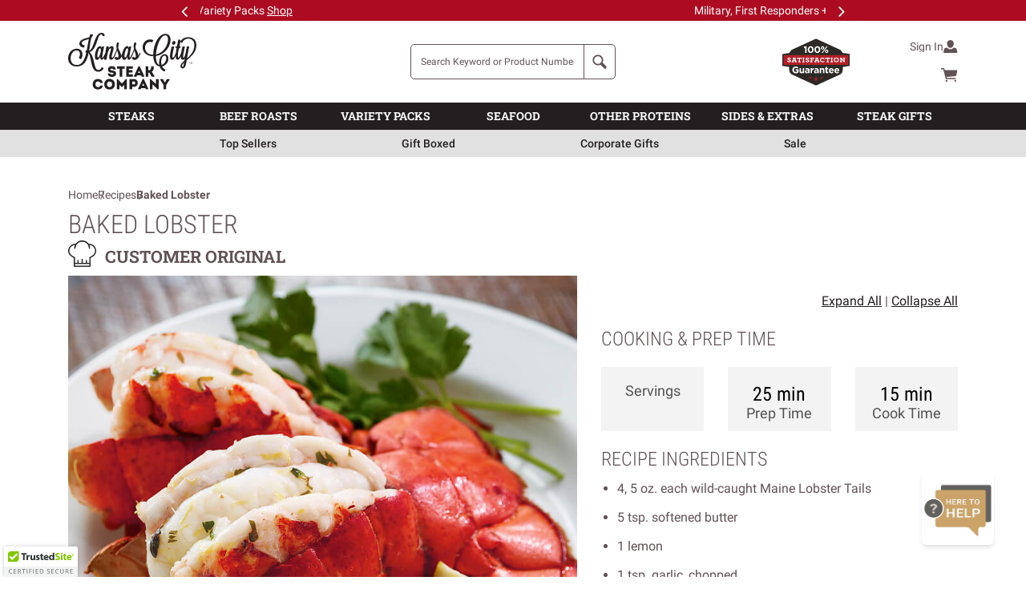

--- FILE ---
content_type: text/html; charset=UTF-8
request_url: https://www.kansascitysteaks.com/recipe/baked-lobster
body_size: 45490
content:
<!DOCTYPE HTML>
<html lang="en">
	<head>
	<meta http-equiv="Content-Type" content="text/html; charset=UTF-8">
		<title>Baked Lobster Recipe | Kansas City Steaks</title>
				<script src="https://use.typekit.net/vmr1lxp.js" crossorigin="anonymous"></script>
				<script>
					try {
						Typekit.load({async: false});
					}
					catch(e) {}
				</script>
						<!-- PLACE AT START OF DOCUMENT HEAD. DO NOT CHANGE-->
		<script type="text/javascript" src="https://safevisit.online/?lcid=11050" async defer></script>
		<!-- END -->

	<!-- ///  Load jQuery synchronously - other scripts depend on it /// -->
	<script src="https://ajax.googleapis.com/ajax/libs/jquery/3.7.0/jquery.min.js" integrity="sha384-NXgwF8Kv9SSAr+jemKKcbvQsz+teULH/a5UNJvZc6kP47hZgl62M1vGnw6gHQhb1" crossorigin="anonymous"></script>
		
		
		<script type="text/javascript">
			window.minicartCount = 0;
			window.globalMenu = {
  "sub_header": {
    "links": [
      {
        "template": "General/MenuColumn",
        "sample": "sample",
        "sections": [],
        "section_label": "Top Sellers",
        "simple_link": "/best-sellers"
      },
      {
        "template": "General/MenuColumn",
        "sample": "sample",
        "sections": [],
        "section_label": "Gift Boxed",
        "simple_link": "/friends-and-family/signature-gift-box-steaks"
      },
      {
        "template": "General/MenuColumn",
        "sample": "sample",
        "sections": [],
        "section_label": "Corporate Gifts",
        "simple_link": "/corporate-gifts"
      },
      {
        "template": "General/MenuColumn",
        "sample": "sample",
        "sections": [],
        "section_label": "Sale",
        "simple_link": "/sale"
      },
      {
        "template": "General/MenuColumn",
        "sample": "sample",
        "sections": [],
        "section_label": "",
        "simple_link": "/christmas-gifts"
      },
      {
        "template": "General/MenuColumn",
        "sample": "sample",
        "sections": [],
        "section_label": "",
        "simple_link": "/christmas-gifts"
      }
    ]
  },
  "main_sections": [
    {
      "section_label": "STEAKS",
      "simple_link": "/steaks",
      "feature_image": {
        "template": "General/ImageContentMap",
        "image_url": "//assets2.kansascitysteaks.com/dyn-images/275X340/Filet-Mignon_cut_FH1-794c0fbb6666471f9882dcb0b7df32d2.jpg",
        "alt": "Filet Mignon",
        "link_mode": "simple",
        "simple_link": "/steaks"
      },
      "sub_section_columns": [
        {
          "template": "General/MenuColumn",
          "sample": "sample",
          "sections": [
            {
              "template": "General/MenuSection",
              "section_label": "SHOP BY CUT",
              "simple_link": "",
              "sub_sections": [
                {
                  "template": "General/SectionLink",
                  "section_label": "Filet Mignon",
                  "simple_link": "/steaks/filet-mignon"
                },
                {
                  "template": "General/SectionLink",
                  "section_label": "Kansas City Strip",
                  "simple_link": "/kansas-city-strip-steak"
                },
                {
                  "template": "General/SectionLink",
                  "section_label": "Ribeye",
                  "simple_link": "/shop-by-cut/ribeye"
                },
                {
                  "template": "General/SectionLink",
                  "section_label": "Porterhouse",
                  "simple_link": "/shop-by-cut/porterhouse"
                },
                {
                  "template": "General/SectionLink",
                  "section_label": "Top Sirloin",
                  "simple_link": "/shop-by-cut/top-sirloin"
                },
                {
                  "template": "General/SectionLink",
                  "section_label": "T-Bone",
                  "simple_link": "/shop-by-cut/t-bone"
                },
                {
                  "template": "General/SectionLink",
                  "section_label": "Flat Iron",
                  "simple_link": "/product/flat-iron-steak"
                },
                {
                  "template": "General/SectionLink",
                  "section_label": "Steakburgers",
                  "simple_link": "/burgers-hot-dogs-and-brats/steakburgers"
                },
                {
                  "template": "General/SectionLink",
                  "section_label": "Tips and Medallions",
                  "simple_link": "/shop-by-cut/steak-bites"
                },
                {
                  "template": "General/SectionLink",
                  "section_label": "Prime Rib",
                  "simple_link": "/prime-rib/prime-rib-roast"
                }
              ]
            }
          ]
        },
        {
          "template": "General/MenuColumn",
          "sample": "sample",
          "sections": [
            {
              "template": "General/MenuSection",
              "section_label": "SHOP BY TYPE",
              "simple_link": "",
              "sub_sections": [
                {
                  "template": "General/SectionLink",
                  "section_label": "Specialty Cuts",
                  "simple_link": "/specialty-cuts"
                },
                {
                  "template": "General/SectionLink",
                  "section_label": "Classic",
                  "simple_link": "/shop-by-type/classic"
                },
                {
                  "template": "General/SectionLink",
                  "section_label": "USDA Prime - our Private Stock&reg;",
                  "simple_link": "/shop-by-type/usda-prime"
                },
                {
                  "template": "General/SectionLink",
                  "section_label": "American Style Kobe Beef",
                  "simple_link": "/wagyu-american-style-kobe-beef"
                },
                {
                  "template": "General/SectionLink",
                  "section_label": "Sandwich Steaks",
                  "simple_link": "/product/top-sirloin-sandwich-steak"
                },
                {
                  "template": "General/SectionLink",
                  "section_label": "Pre-Seasoned",
                  "simple_link": "/shop-by-type/pre-seasoned"
                }
              ]
            },
            {
              "template": "General/MenuSection",
              "section_label": "VARIETY PACKS",
              "simple_link": "",
              "sub_sections": [
                {
                  "template": "General/SectionLink",
                  "section_label": "Steak Variety Packs",
                  "simple_link": "/steaks/combos"
                },
                {
                  "template": "General/SectionLink",
                  "section_label": "Gift-Boxed Variety Packs",
                  "simple_link": "/steaks/combos#:e-Gift+Boxed:s-Featured"
                },
                {
                  "template": "General/SectionLink",
                  "section_label": "Surf & Turf",
                  "simple_link": "/combos/surf-and-turf"
                },
                {
                  "template": "General/SectionLink",
                  "section_label": "Special Value Packs <i>Free Shipping</i>",
                  "simple_link": "/combos/special-value-combos"
                }
              ]
            }
          ]
        },
        {
          "template": "General/MenuColumn",
          "sample": "sample",
          "sections": [
            {
              "template": "General/MenuSection",
              "section_label": "FILET MIGNON",
              "simple_link": "/steaks/filet-mignon",
              "sub_sections": [
                {
                  "template": "General/SectionLink",
                  "section_label": "Super Trimmed&trade;",
                  "simple_link": "/steaks/filet-mignon"
                },
                {
                  "template": "General/SectionLink",
                  "section_label": "Extra Thick Crown Filet Mignon&reg;",
                  "simple_link": "/product/crown-filet-mignon"
                },
                {
                  "template": "General/SectionLink",
                  "section_label": "Gift Boxed",
                  "simple_link": "/steaks/filet-mignon#:e-Gift+Boxed:s-Featured"
                },
                {
                  "template": "General/SectionLink",
                  "section_label": "Bacon Wrapped",
                  "simple_link": "/product/bacon-wrapped-filet-mignon-steak"
                },
                {
                  "template": "General/SectionLink",
                  "section_label": "USDA Prime Private Stock&reg;",
                  "simple_link": "/steaks/filet-mignon#:e-USDA+Prime:s-Featured"
                },
                {
                  "template": "General/SectionLink",
                  "section_label": "American Style Kobe",
                  "simple_link": "/product/american-style-kobe-filet-mignon-steak"
                }
              ]
            }
          ]
        }
      ]
    },
    {
      "section_label": "BEEF ROASTS",
      "simple_link": "/beef-roasts",
      "feature_image": {
        "template": "General/ImageContentMap",
        "image_url": "//assets2.kansascitysteaks.com/dyn-images/275X340/Prime_Rib_Roast_FH16-f56d86d3fc7f4655128dfbe235028e12.jpg",
        "alt": "Prime Rib",
        "link_mode": "simple",
        "simple_link": "/beef"
      },
      "sub_section_columns": [
        {
          "template": "General/MenuColumn",
          "sample": "sample",
          "sections": [
            {
              "template": "General/MenuSection",
              "section_label": "PRIME RIB",
              "simple_link": "/prime-rib/prime-rib-roast",
              "sub_sections": [
                {
                  "template": "General/SectionLink",
                  "section_label": "All Prime Rib Roasts",
                  "simple_link": "/prime-rib/prime-rib-roast"
                },
                {
                  "template": "General/SectionLink",
                  "section_label": "USDA Prime Private Stock&reg; Prime Rib Roast",
                  "simple_link": "/product/usda-prime-prime-rib-roast"
                }
              ]
            },
            {
              "template": "General/MenuSection",
              "section_label": "BEEF TENDERLOIN / CHATEAUBRIAND",
              "simple_link": "/beef-tenderloin-chateaubriand",
              "sub_sections": [
                {
                  "template": "General/SectionLink",
                  "section_label": "All Beef Tenderloin",
                  "simple_link": "/beef-tenderloin-chateaubriand"
                },
                {
                  "template": "General/SectionLink",
                  "section_label": "USDA Prime Private Stock&reg; Tenderloin Chateaubriand",
                  "simple_link": "/product/usda-prime-beef-tenderloin-for-chateaubriand"
                }
              ]
            }
          ]
        },
        {
          "template": "General/MenuColumn",
          "sample": "sample",
          "sections": [
            {
              "template": "General/MenuSection",
              "section_label": "SPECIALTY ROASTS",
              "simple_link": "",
              "sub_sections": [
                {
                  "template": "General/SectionLink",
                  "section_label": "Picanha",
                  "simple_link": "/product/picanha"
                }
              ]
            }
          ]
        },
        {
          "template": "General/MenuColumn",
          "sample": "sample",
          "sections": []
        }
      ]
    },
    {
      "section_label": "VARIETY PACKS",
      "simple_link": "/combos-and-clubs",
      "feature_image": {
        "template": "General/ImageContentMap",
        "image_url": "//assets2.kansascitysteaks.com/dyn-images/275X340/Ham_-_bone_in_-_FH14-478f990fec173219ba3359135360e445.jpg",
        "alt": "Hickory Smoked Ham",
        "link_mode": "simple",
        "simple_link": "/other-meats"
      },
      "sub_section_columns": [
        {
          "template": "General/MenuColumn",
          "sample": "sample",
          "sections": [
            {
              "template": "General/MenuSection",
              "section_label": "STEAK PACKS",
              "simple_link": "",
              "sub_sections": [
                {
                  "template": "General/SectionLink",
                  "section_label": "Just Steaks",
                  "simple_link": "/steaks/combos##:x-Steak%20Variety%20Packs"
                },
                {
                  "template": "General/SectionLink",
                  "section_label": "Steaks with sides and more",
                  "simple_link": "/steaks/combos##:x-Meal%20Variety%20Packs"
                },
                {
                  "template": "General/SectionLink",
                  "section_label": "Surf & Turf",
                  "simple_link": "/combos/surf-and-turf"
                },
                {
                  "template": "General/SectionLink",
                  "section_label": "All Steak Packs",
                  "simple_link": "/steaks/combos"
                }
              ]
            },
            {
              "template": "General/MenuSection",
              "section_label": "ROASTS AND OTHER PROTEIN PACKS",
              "simple_link": "",
              "sub_sections": [
                {
                  "template": "General/SectionLink",
                  "section_label": "Just Proteins",
                  "simple_link": "/beef-roasts-and-other-protein-packs##:i-9913&7064&7697&7699&7696&5509&9825"
                },
                {
                  "template": "General/SectionLink",
                  "section_label": "Proteins with sides and more",
                  "simple_link": "/beef-roasts-and-other-protein-packs##:e-Meal+Variety+Packs"
                },
                {
                  "template": "General/SectionLink",
                  "section_label": "All Roasts and Other Protein Packs",
                  "simple_link": "/beef-roasts-and-other-protein-packs"
                }
              ]
            }
          ]
        },
        {
          "template": "General/MenuColumn",
          "sample": "sample",
          "sections": [
            {
              "template": "General/MenuSection",
              "section_label": "OTHER VARIETY PACKS",
              "simple_link": "",
              "sub_sections": [
                {
                  "template": "General/SectionLink",
                  "section_label": "Gift Boxed Variety Packs",
                  "simple_link": "/steaks/combos#:e-Gift+Boxed:s-Featured"
                },
                {
                  "template": "General/SectionLink",
                  "section_label": "Special Value Packs <i>Free Shipping</i>",
                  "simple_link": "/combos/special-value-combos"
                }
              ]
            },
            {
              "template": "General/MenuSection",
              "section_label": "STEAK OF THE MONTH CLUBS",
              "simple_link": "/friends-and-family/monthly-gift-clubs",
              "sub_sections": []
            }
          ]
        },
        {
          "template": "General/MenuColumn",
          "sample": "sample",
          "sections": []
        }
      ]
    },
    {
      "section_label": "SEAFOOD",
      "simple_link": "/seafood",
      "feature_image": {
        "template": "General/ImageContentMap",
        "link_mode": "simple",
        "simple_link": "/seafood",
        "image_url": "//assets2.kansascitysteaks.com/dyn-images/275X340/Crab_Cake_-_sliced_--368442c29899e18236dbf200dd206fe3.jpg",
        "alt": "Crabcakes"
      },
      "sub_section_columns": [
        {
          "template": "General/MenuColumn",
          "sample": "sample",
          "sections": [
            {
              "template": "General/MenuSection",
              "section_label": "SURF & TURF",
              "simple_link": "/combos/surf-and-turf",
              "sub_sections": [
                {
                  "template": "General/SectionLink",
                  "section_label": "Super Trimmed&trade; Filet & Lobster Tails",
                  "simple_link": "/surf-and-turf/super-trimmed-filet-mignon-and-lobster-tails"
                },
                {
                  "template": "General/SectionLink",
                  "section_label": "Kansas City Strip & Lobster Tails",
                  "simple_link": "/product/kansas-city-strip-steak-and-lobster-tails"
                },
                {
                  "template": "General/SectionLink",
                  "section_label": "Super Trimmed&trade; Filet Mignon & Crab Cakes",
                  "simple_link": "/product/super-trimmed-filet-mignon-and-crabcakes"
                }
              ]
            },
            {
              "template": "General/MenuSection",
              "section_label": "LOBSTER",
              "simple_link": "/maine-lobster-tails",
              "sub_sections": []
            }
          ]
        },
        {
          "template": "General/MenuColumn",
          "sample": "sample",
          "sections": [
            {
              "template": "General/MenuSection",
              "section_label": "CRAB CAKES",
              "simple_link": "/crab/crab-cakes",
              "sub_sections": []
            },
            {
              "template": "General/MenuSection",
              "section_label": "SALMON",
              "simple_link": "/seafood/salmon",
              "sub_sections": []
            },
            {
              "template": "General/MenuSection",
              "section_label": "VARIETY PACKS",
              "simple_link": "/seafood/combos",
              "sub_sections": []
            }
          ]
        },
        {
          "template": "General/MenuColumn",
          "sample": "sample",
          "sections": [
            {
              "template": "General/MenuSection",
              "section_label": "OTHER SEAFOOD",
              "simple_link": "",
              "sub_sections": [
                {
                  "template": "General/SectionLink",
                  "section_label": "Sea Bass",
                  "simple_link": "/product/chilean-sea-bass"
                },
                {
                  "template": "General/SectionLink",
                  "section_label": "Halibut",
                  "simple_link": "/product/wild-caught-pacific-halibut"
                },
                {
                  "template": "General/SectionLink",
                  "section_label": "Shrimp",
                  "simple_link": "/product/shrimp-wrapped-in-bacon"
                },
                {
                  "template": "General/SectionLink",
                  "section_label": "Scallops",
                  "simple_link": "/product/scallops-wrapped-in-bacon"
                }
              ]
            }
          ]
        }
      ]
    },
    {
      "section_label": "OTHER PROTEINS",
      "simple_link": "/other-meats",
      "feature_image": {
        "template": "General/ImageContentMap",
        "link_mode": "simple",
        "simple_link": "/seafood",
        "image_url": "//assets2.kansascitysteaks.com/dyn-images/275X340/Lobster_and_KC_Strip-55a16081d2d6113e3a83fa4061c6b43e.jpg",
        "alt": "Lobster and KC Strip"
      },
      "sub_section_columns": [
        {
          "template": "General/MenuColumn",
          "sample": "sample",
          "sections": [
            {
              "template": "General/MenuSection",
              "section_label": "STEAKBURGERS & HOT DOGS",
              "simple_link": "/beef/burgers-hot-dogs-and-brats",
              "sub_sections": [
                {
                  "template": "General/SectionLink",
                  "section_label": "Steakburgers",
                  "simple_link": "/burgers-hot-dogs-and-brats/steakburgers"
                },
                {
                  "template": "General/SectionLink",
                  "section_label": "Hot Dogs and Bratwurst",
                  "simple_link": "/burgers-hot-dogs-and-brats/hot-dogs"
                }
              ]
            },
            {
              "template": "General/MenuSection",
              "section_label": "BARBECUE",
              "simple_link": "/other-meats/barbecue",
              "sub_sections": [
                {
                  "template": "General/SectionLink",
                  "section_label": "Brisket",
                  "simple_link": "/beef/brisket"
                },
                {
                  "template": "General/SectionLink",
                  "section_label": "Burnt Ends",
                  "simple_link": "/barbeque/burnt-ends"
                },
                {
                  "template": "General/SectionLink",
                  "section_label": "Barbecue Ribs",
                  "simple_link": "/barbeque/ribs"
                },
                {
                  "template": "General/SectionLink",
                  "section_label": "Pulled Pork",
                  "simple_link": "/product/pulled-pork"
                }
              ]
            }
          ]
        },
        {
          "template": "General/MenuColumn",
          "sample": "sample",
          "sections": [
            {
              "template": "General/MenuSection",
              "section_label": "OTHER PROTEINS",
              "simple_link": "/other-meats",
              "sub_sections": [
                {
                  "template": "General/SectionLink",
                  "section_label": "Veal",
                  "simple_link": "/beef/veal"
                },
                {
                  "template": "General/SectionLink",
                  "section_label": "Ham",
                  "simple_link": "/pork/hams"
                },
                {
                  "template": "General/SectionLink",
                  "section_label": "Turkey",
                  "simple_link": "/other-meats/turkey"
                },
                {
                  "template": "General/SectionLink",
                  "section_label": "Chicken",
                  "simple_link": "/other-meats/chicken"
                },
                {
                  "template": "General/SectionLink",
                  "section_label": "Pork",
                  "simple_link": "/pork"
                }
              ]
            },
            {
              "template": "General/MenuSection",
              "section_label": "OTHER WAYS TO SHOP",
              "simple_link": "",
              "sub_sections": [
                {
                  "template": "General/SectionLink",
                  "section_label": "Variety Packs",
                  "simple_link": "/combos-and-clubs"
                },
                {
                  "template": "General/SectionLink",
                  "section_label": "Heat & Serve",
                  "simple_link": "/other-meats/heat-and-serve"
                }
              ]
            }
          ]
        }
      ]
    },
    {
      "section_label": "SIDES & EXTRAS",
      "simple_link": "/sides-and-extras",
      "feature_image": {
        "template": "General/ImageContentMap",
        "image_url": "//assets2.kansascitysteaks.com/dyn-images/275X340/Twice_Baked_Potatoes-bfc3b9d677a9b648af7a93c38b517469.jpg",
        "alt": "Twice Baked Potatoes",
        "link_mode": "simple",
        "simple_link": "/sides-and-extras"
      },
      "sub_section_columns": [
        {
          "template": "General/MenuColumn",
          "sample": "sample",
          "sections": [
            {
              "template": "General/MenuSection",
              "section_label": "SEASONINGS & SAUCES",
              "simple_link": "/sides-and-extras/seasonings-and-sauces",
              "sub_sections": []
            },
            {
              "template": "General/MenuSection",
              "section_label": "POTATOES",
              "simple_link": "/sides-and-extras/potatoes",
              "sub_sections": []
            },
            {
              "template": "General/MenuSection",
              "section_label": "APPETIZERS",
              "simple_link": "/sides-and-extras/appetizers",
              "sub_sections": []
            },
            {
              "template": "General/MenuSection",
              "section_label": "SIDE DISHES",
              "simple_link": "/sides-and-extras",
              "sub_sections": []
            },
            {
              "template": "General/MenuSection",
              "section_label": "DESSERTS",
              "simple_link": "/sides-and-extras/desserts",
              "sub_sections": []
            }
          ]
        }
      ]
    },
    {
      "section_label": "STEAK GIFTS",
      "simple_link": "/gifts",
      "feature_image": {
        "template": "General/ImageContentMap",
        "link_mode": "simple",
        "simple_link": "/gifts",
        "image_url": "//assets2.kansascitysteaks.com/dyn-images/275X340/Gift-box-tower_FH16-7b9a99545fc76ff73ac0cb60d1981671.jpg",
        "alt": "Gift Boxed Steaks"
      },
      "sub_section_columns": [
        {
          "template": "General/MenuColumn",
          "sample": "sample",
          "sections": [
            {
              "template": "General/MenuSection",
              "section_label": "OCCASION",
              "simple_link": "",
              "sub_sections": [
                {
                  "template": "General/SectionLink",
                  "section_label": "Game Day",
                  "simple_link": "/by-occasion/game-day"
                },
                {
                  "template": "General/SectionLink",
                  "section_label": "Date Night",
                  "simple_link": "/by-occasion/date-night"
                },
                {
                  "template": "General/SectionLink",
                  "section_label": "This Weekend's Event",
                  "simple_link": "/by-occasion/this-weekends-event"
                },
                {
                  "template": "General/SectionLink",
                  "section_label": "Birthday",
                  "simple_link": "/birthday-gifts"
                },
                {
                  "template": "General/SectionLink",
                  "section_label": "Thank You",
                  "simple_link": "/thank-you-gifts"
                },
                {
                  "template": "General/SectionLink",
                  "section_label": "Wedding",
                  "simple_link": "/wedding-gifts"
                },
                {
                  "template": "General/SectionLink",
                  "section_label": "Anniversary",
                  "simple_link": "/anniversary-gifts"
                },
                {
                  "template": "General/SectionLink",
                  "section_label": "Groomsmen Gifts",
                  "simple_link": "/groomsmen-gifts"
                }
              ]
            },
            {
              "template": "General/MenuSection",
              "section_label": "SEASONAL",
              "simple_link": "",
              "sub_sections": [
                {
                  "template": "General/SectionLink",
                  "section_label": "Holiday Entertaining",
                  "simple_link": "/by-occasion/holiday-entertaining"
                },
                {
                  "template": "General/SectionLink",
                  "section_label": "Christmas Gifts",
                  "simple_link": "/christmas-gifts"
                },
                {
                  "template": "General/SectionLink",
                  "section_label": "Christmas Dinner",
                  "simple_link": "/by-occasion/christmas-dinner"
                },
                {
                  "template": "General/SectionLink",
                  "section_label": "Summer Grilling",
                  "simple_link": "/by-occasion/summer-grilling"
                },
                {
                  "template": "General/SectionLink",
                  "section_label": "Father's Day",
                  "simple_link": "/fathers-day-gifts-gifts-for-dad"
                },
                {
                  "template": "General/SectionLink",
                  "section_label": "Mother's Day",
                  "simple_link": "/mothers-day-gifts"
                },
                {
                  "template": "General/SectionLink",
                  "section_label": "Easter",
                  "simple_link": "/by-occasion/easter"
                }
              ]
            }
          ]
        },
        {
          "template": "General/MenuColumn",
          "sample": "sample",
          "sections": [
            {
              "template": "General/MenuSection",
              "section_label": "RECIPIENT",
              "simple_link": "",
              "sub_sections": [
                {
                  "template": "General/SectionLink",
                  "section_label": "For Him",
                  "simple_link": "/friends-and-family/gifts-for-him"
                },
                {
                  "template": "General/SectionLink",
                  "section_label": "For Her",
                  "simple_link": "/friends-and-family/gifts-for-her"
                },
                {
                  "template": "General/SectionLink",
                  "section_label": "Mom & Dad",
                  "simple_link": "/gifts-for-mom-and-dad"
                },
                {
                  "template": "General/SectionLink",
                  "section_label": "Friends & Family",
                  "simple_link": "/friends-and-family-gifts"
                }
              ]
            },
            {
              "template": "General/MenuSection",
              "section_label": "PRICE",
              "simple_link": "",
              "sub_sections": [
                {
                  "template": "General/SectionLink",
                  "section_label": "Steak Gifts Under $150",
                  "simple_link": "/gifts-under-150"
                },
                {
                  "template": "General/SectionLink",
                  "section_label": "Steak Gifts Under $200",
                  "simple_link": "/gifts-under-200"
                }
              ]
            }
          ]
        },
        {
          "template": "General/MenuColumn",
          "sample": "sample",
          "sections": [
            {
              "template": "General/MenuSection",
              "section_label": "GIFT BOXED STEAKS",
              "simple_link": "/friends-and-family/signature-gift-box-steaks",
              "sub_sections": []
            },
            {
              "template": "General/MenuSection",
              "section_label": "GIFT CARDS",
              "simple_link": "/friends-and-family/gift-cards-and-e-gift-certificates",
              "sub_sections": []
            },
            {
              "template": "General/MenuSection",
              "section_label": "STEAK OF THE MONTH",
              "simple_link": "/friends-and-family/monthly-gift-clubs",
              "sub_sections": []
            },
            {
              "template": "General/MenuSection",
              "section_label": "LAST MINUTE GIFTS",
              "simple_link": "/last-minute-gifts",
              "sub_sections": []
            },
            {
              "template": "General/MenuSection",
              "section_label": "CORPORATE GIFTS",
              "simple_link": "/corporate-gifts",
              "sub_sections": []
            }
          ]
        }
      ]
    }
  ],
  "template": "Layout/MainNavigation",
  "logo_alt_text": "The Kansas City Steak Company"
};
			window.ngServiceDataFromPHP = {};
			window.isLoggedIn = 0;
			window.chaseUid = "";
			window.csrfToken = "3e366646ddec9807148a18262297270eecb1f8c9c8ce99ba9b4f330cae1a3cd1";
			window.searchFilterTerms = ["#","item","\u2122","Test","Anothertest","Anothertest123","testing123","finaltest"];
			window.suggestedPhrases = ["Chicken","Filet Mignon","Kobe","Ribeye","Ribs"];
			window.ltkMarketingURL = 0;
			window.isProduction = 1;
						window.reloadCart = 0;
					</script>
		<!-- Preload critical assets -->
		<link rel="preload" href="//assets2.kansascitysteaks.com/js/lazysizes.min.js" as="script">
		<script src="//assets2.kansascitysteaks.com/js/lazysizes.min.js" async></script>
		
		<!-- Preload critical Google Fonts to prevent CLS -->
		<link rel="preconnect" href="https://fonts.googleapis.com">
		<link rel="preconnect" href="https://fonts.gstatic.com" crossorigin>
		<link rel="preload" as="style" href="https://fonts.googleapis.com/css2?family=Roboto+Condensed:ital,wght@0,300;0,400;0,700;1,300;1,400;1,700&family=Roboto+Slab:wght@300;400;700&family=Roboto:ital,wght@0,100;0,300;0,400;0,500;0,700;0,900;1,100;1,300;1,400;1,500;1,700;1,900&family=Montserrat:wght@400;700&display=swap">
		<link rel="stylesheet" href="https://fonts.googleapis.com/css2?family=Roboto+Condensed:ital,wght@0,300;0,400;0,700;1,300;1,400;1,700&family=Roboto+Slab:wght@300;400;700&family=Roboto:ital,wght@0,100;0,300;0,400;0,500;0,700;0,900;1,100;1,300;1,400;1,500;1,700;1,900&family=Montserrat:wght@400;700&display=swap" media="print" onload="this.media='all'">
		<noscript><link rel="stylesheet" href="https://fonts.googleapis.com/css2?family=Roboto+Condensed:ital,wght@0,300;0,400;0,700;1,300;1,400;1,700&family=Roboto+Slab:wght@300;400;700&family=Roboto:ital,wght@0,100;0,300;0,400;0,500;0,700;0,900;1,100;1,300;1,400;1,500;1,700;1,900&family=Montserrat:wght@400;700&display=swap"></noscript>
		
		<!-- Defer third-party tracking scripts -->
		<script defer src="https://q348.kansascitysteaks.com/script.js"></script>
		<!-- <script src="https://cdn.blueconic.net/kansascitysteaks.js"></script> -->
		<link rel="stylesheet" type="text/css" href="//assets2.kansascitysteaks.com/css/bootstrap-v5.css?d=1768235681&amp;v=05" />
<link rel="stylesheet" type="text/css" href="//assets2.kansascitysteaks.com/css/global.css?d=1768235686&amp;v=05" />
<link rel="stylesheet" type="text/css" href="//assets2.kansascitysteaks.com/css/header.css?d=1768235686&amp;v=05" />
<link rel="stylesheet" type="text/css" href="//assets2.kansascitysteaks.com/css/footer.css?d=1768235686&amp;v=05" />
<link rel="stylesheet" type="text/css" href="//assets2.kansascitysteaks.com/css/spinner.css?d=1768235687&amp;v=05" />
<link rel="stylesheet" type="text/css" href="//assets2.kansascitysteaks.com/lib/font-awesome/css/font-awesome.min.css?d=1474387051&amp;v=05" />
<link rel="stylesheet" type="text/css" href="//assets2.kansascitysteaks.com/css/dax/general/general.css?d=1768235685&amp;v=05" />
<link rel="stylesheet" type="text/css" href="//assets2.kansascitysteaks.com/css/dax/category/category-header.css?d=1768235685&amp;v=05" />
<link rel="stylesheet" type="text/css" href="//assets2.kansascitysteaks.com/css/dax/category/sortBar.css?d=1768235685&amp;v=05" />
<link rel="stylesheet" type="text/css" href="//assets2.kansascitysteaks.com/css/dax/b2b/b2b-landing-header.css?d=1768235685&amp;v=05" />
<link rel="stylesheet" type="text/css" href="//assets2.kansascitysteaks.com/css/dax/b2b/b2b-list-header.css?d=1768235685&amp;v=05" />
<link rel="stylesheet" type="text/css" href="//assets2.kansascitysteaks.com/css/dax/category/threeup.css?d=1768235685&amp;v=05" />
<link rel="stylesheet" type="text/css" href="//assets2.kansascitysteaks.com/css/dax/category/facets.css?d=1768235685&amp;v=05" />
<link rel="stylesheet" type="text/css" href="//assets2.kansascitysteaks.com/css/kcs-colorbox.css?d=1768235686&amp;v=05" />
<link rel="stylesheet" type="text/css" href="//assets2.kansascitysteaks.com/css/kcs-shipping-calendar.css?d=1768235686&amp;v=05" />
<link rel="stylesheet" type="text/css" href="//assets2.kansascitysteaks.com/css/pages/my-account.css?d=1768235687&amp;v=05" />
<link rel="stylesheet" type="text/css" href="//assets2.kansascitysteaks.com/css/kcs-auto-delivery.css?d=1768235686&amp;v=05" />
<link rel="stylesheet" type="text/css" href="//assets2.kansascitysteaks.com/css/dax/steak-book/steak-book.css?d=1768235685&amp;v=05" />
<link rel="stylesheet" type="text/css" href="//assets2.kansascitysteaks.com/css/elements/fonts.css?d=1768235686&amp;v=05" />
<link rel="stylesheet" type="text/css" href="//assets2.kansascitysteaks.com/css/elements/helpers.css?d=1768235686&amp;v=05" />
<link rel="stylesheet" type="text/css" href="//assets2.kansascitysteaks.com/css/elements/buttons.css?d=1768235685&amp;v=05" />
<link rel="stylesheet" type="text/css" href="//assets2.kansascitysteaks.com/css/elements/typography.css?d=1768235686&amp;v=05" />
<link rel="stylesheet" type="text/css" href="//assets2.kansascitysteaks.com/css/elements/forms.css?d=1768235686&amp;v=05" />
<link rel="stylesheet" type="text/css" href="//assets2.kansascitysteaks.com/css/elements/colors.css?d=1768235686&amp;v=05" />
<link rel="stylesheet" type="text/css" href="//assets2.kansascitysteaks.com/css/elements/media-queries.css?d=1768235686&amp;v=05" />
<link rel="stylesheet" type="text/css" href="//assets2.kansascitysteaks.com/css/pages/style-guide.css?d=1768235687&amp;v=05" />
<link rel="stylesheet" type="text/css" href="//assets2.kansascitysteaks.com/dist/client/css/styles.e13a686ce96b4f36da85.css?d=1768235718&amp;v=05" />
<link rel="stylesheet" type="text/css" href="//assets2.kansascitysteaks.com/css/pages/recipe.css?d=1768235687&amp;v=05" />
<link rel="stylesheet" type="text/css" href="//assets2.kansascitysteaks.com/js/cloudzoom/cloudzoom.css?d=1491585402&amp;v=05" />
<link rel="stylesheet" type="text/css" href="//assets2.kansascitysteaks.com/css/pages/product.css?d=1768235687&amp;v=05" />
<link rel="stylesheet" type="text/css" href="//assets2.kansascitysteaks.com/css/lightslider.css?d=1768235686&amp;v=05" />

		
		<script type="application/ld+json">{"@context":"http:\/\/schema.org","@id":"https:\/\/www.kansascitysteaks.com","@type":"Organization","name":"The Kansas City Steak Company","url":"https:\/\/www.kansascitysteaks.com\/","logo":"\/\/assets2.kansascitysteaks.com\/files\/images\/KCS_Circle_Logo_New_Black.png","contactPoint":[{"@type":"ContactPoint","telephone":"+1-877-387-8325","contactType":"sales","areaServed":"US"},{"@type":"ContactPoint","telephone":"+1-800-524-1844","contactType":"corporate sales","areaServed":"US"}],"sameAs":["https:\/\/www.facebook.com\/kansascitysteaks\/","https:\/\/twitter.com\/KCSteaks","https:\/\/www.pinterest.com\/kcsteaks\/","https:\/\/www.instagram.com\/kansascitysteaks\/","https:\/\/www.youtube.com\/user\/kansascitysteaks\/"]}</script>
	<meta property="og:title" content="Baked Lobster Recipe" />
	<meta property="og:description" content="Delicious Baked Lobster recipe provided by the Kansas City Steak Company.  Seafood recipes and other great exclusive recipe selections available online." />
	<meta property="og:image" content="//assets2.kansascitysteaks.com/img/KCS-Script-Logo-NEW-White-1200x630-No-Transparency.png" />
	<meta property="og:site_name" content="Kansas City Steak Company" />
<link rel="canonical" href="https://www.kansascitysteaks.com/recipe/baked-lobster" /><meta name="keywords" content="" /><meta name="description" content="Delicious Baked Lobster recipe provided by the Kansas City Steak Company.  Seafood recipes and other great exclusive recipe selections available online." />			<meta name="viewport" content="width=device-width, initial-scale=1.0, maximum-scale=1.0, user-scalable=0" />
					<meta name="verify-v1" content="txz8sbiA6osZx8mR6ruAttLDYptKZdmevsLOX96k1Ws=" />
		<meta name="google-site-verification" content="U3dmKKeNJlAUXonZbxFTKO7jfzJ-6sv02JwNSOmRlRQ">
		<link href="//assets2.kansascitysteaks.com/favicon.ico" rel="icon">

		<script>
				window.dataLayer = window.dataLayer || [];
		</script>

		
			<script type="text/javascript">
				///  NOTE: do NOT change this variable, or rename it
				///    GoogleTagManager looks to this public JS var for every GA request
				var currentGAAccount = "UA-2054342-1";

				var dataLayer = 
					[{"breadcrumb":"\/recipe\/baked-lobster","name":"Baked Lobster Recipe | Kansas City Steaks","type":"pageView","ecommerce":{"currency":"USD","impressions":[]},"new_customer":true,"gpcEnabled":false}]
				;
				dataLayer[0].page = location.href;

				if (('globalPrivacyControl' in navigator) && dataLayer[0].gpcEnabled !== true) {
					dataLayer[0].gpcEnabled = navigator.globalPrivacyControl
				}
			</script>
					
					<!-- Preconnect to GTM and GA4 domains for faster loading -->
			<link rel="preconnect" href="https://www.googletagmanager.com">
			<link rel="preconnect" href="https://www.google-analytics.com">

			<!-- Google Tag Manager -->
			<script>(function(w,d,s,l,i){w[l]=w[l]||[];w[l].push({'gtm.start':
			new Date().getTime(),event:'gtm.js'});var f=d.getElementsByTagName(s)[0],
			j=d.createElement(s),dl=l!='dataLayer'?'&l='+l:'';j.async=true;j.src=
			'https://www.googletagmanager.com/gtm.js?id='+i+dl;f.parentNode.insertBefore(j,f);
			})(window,document,'script','dataLayer','GTM-5JXTXV');</script>
			<!-- End Google Tag Manager -->
			<!-- GA4 -->
			<script async src="https://www.googletagmanager.com/gtag/js?id=G-X9RLDP6GGY"></script>
			<script>
				function gtag(){dataLayer.push(arguments);}
				gtag('js', new Date());
				gtag('config', 'G-X9RLDP6GGY');
				gtag('config', 'G-0NZDS6EJH4');
			</script>
			<!-- END GA4 -->
	 	
		<script>
			/* Defer non-critical third-party scripts */
			window.addEventListener('load', function() {
				var details = navigator.userAgent;
				var regexp = /android|iphone|kindle|ipad/i;
				var isMobileDevice = regexp.test(details);

				if (!isMobileDevice){
					import(`https://us.engage.app/api/ecs/v1/loader/36cef23f-0bb6-463c-b057-e2c850cc9071.js?path=${encodeURIComponent(window.location.origin+window.location.pathname)}&selectedVersion=${(new URLSearchParams(window.location.search)).get('ecsSelectedVersion') || ''}`)
				}
			});
			
			/* Register Service Worker for offline support and faster repeat visits */
			// if ('serviceWorker' in navigator && window.isProduction) {
			// 	window.addEventListener('load', function() {
			// 		navigator.serviceWorker.register('/service-worker.js')
			// 			.then(function(registration) {
			// 				console.log('ServiceWorker registered:', registration.scope);
			// 			})
			// 			.catch(function(error) {
			// 				console.log('ServiceWorker registration failed:', error);
			// 			});
			// 	});
			// }
		</script>
	</head>
	<body class="recipe-section recipe-action">
		<a class="button button-primary visually-hidden-focusable position-absolute z-1" href="#main">Skip to main content</a>


	<!-- Defer tracking pixel to after page load -->
	<script>
		window.addEventListener('load', function() {
			var img = document.createElement('img');
			img.alt = '';
			img.setAttribute('aria-hidden', 'true');
			img.src = 'https://trkn.us/pixel/c?ppt=22910&g=sitewide&gid=54281&ord=1768350027';
			img.height = 0;
			img.width = 0;
			img.border = 0;
			img.style.display = 'none';
			document.body.appendChild(img);
		});
	</script>
		<div class="all-page-content">
			
				<div class="overlay-loader">
					<div class="inner">
						<div class="overlay">
						</div>
						<div class="loader">
							<div class="inner">
								<div class="sk-three-bounce">
									<div class="sk-child sk-bounce1"></div>
									<div class="sk-child sk-bounce2"></div>
									<div class="sk-child sk-bounce3"></div>
								</div>
							</div>
						</div>
					</div>
				</div>

									<!-- Google Tag Manager (noscript) -->
					<noscript>
						<iframe src="https://www.googletagmanager.com/ns.html?id=GTM-5JXTXV"
							height="0" width="0" style="display:none;visibility:hidden"></iframe>
					</noscript>
					<!-- End Google Tag Manager (noscript) -->
								
				

                <script type="text/javascript">
                    window.__VUE_SSR_CONTEXT__ = Object.assign(window.__VUE_SSR_CONTEXT__ || {}, {
                        'c0564d3f640caf4f9d5f1919bbcfe4e8': {"appName":"universal-banner","props":{"messages":[{"universal_banner_message_id":55,"start_date":"2026-01-12 23:01:00","end_date":"2026-01-19 22:59:00","attributes_json":{"message_content":"$9 Flat Shipping site-wide on $99+ Code: 9Flat","link_type":"modal","modal_content":"<p><b>$9 Flat Shipping on $99+</b></p>\n<p>Use Code: <b> 9Flat</b></p>\n\n<p>Terms and Conditions: $9 Flat-rate Standard Shipping offer applies on $99+ per order, per address. Use code 9flat.  Additional fees will apply for Premium, Alaska and Hawaii deliveries. Cannot be combined with any other offers. Some restrictions may apply. Offer expires 1/19/2026.</p>","modal_width":320,"modal_title":"$9 Flat Shipping"},"gm_start_date":"2026-01-13T06:01:00Z","gm_end_date":"2026-01-20T05:59:00Z"},{"universal_banner_message_id":11,"start_date":"2025-12-18 23:01:29","end_date":null,"attributes_json":{"message_content":"Subscribe to Auto Delivery, get Free Shipping <u>Info</u>","link_type":"href","href":"#modal=auto-delivery","href_target":"_self"},"gm_start_date":"2025-12-19T06:01:29Z","gm_end_date":null},{"universal_banner_message_id":8,"start_date":"2025-09-22 10:34:49","end_date":null,"attributes_json":{"message_content":"Military, First Responders + Nurses Save 20%   <b>>></b>","link_type":"modal","modal_title":"Discounts for Military, First Responders, and Nurses","modal_width":80,"modal_content":"The Kansas City Steak Company is honored to serve those who serve. Military personnel, first responders, and nurses enjoy 20% OFF your order. Look for the link on the cart page to apply your savings."},"gm_start_date":"2025-09-22T16:34:49Z","gm_end_date":null},{"universal_banner_message_id":2,"start_date":"2025-09-22 10:33:06","end_date":null,"attributes_json":{"message_content":"Free Shipping on Select Variety Packs <u>Shop</u>","link_type":"href","href_target":"_self","href":"/combos/special-value-combos"},"gm_start_date":"2025-09-22T16:33:06Z","gm_end_date":null}]},"_id":"c0564d3f640caf4f9d5f1919bbcfe4e8","_mini_badge_text_map":{"":{"label":"-- No Badge --"},"new":{"label":"New"},"sold_out":{"label":"Sold Out"},"bestseller":{"label":"Best-Seller"},"top_gift":{"label":"Top Gift"},"top_rated":{"label":"Top-Rated"},"sale":{"label":"Sale"},"complete":{"label":"Complete Meal"},"father":{"label":"Father's Day Favorite"},"christmas":{"label":"For Christmas Dinner"},"grill_love":{"label":"For Grill Lovers"},"game_day":{"label":"Game Day Favorite"},"for_two":{"label":"Perfect for Two"},"romantic":{"label":"Romantic Gift"},"summertime":{"label":"Summertime Favorite"},"thanksgiving":{"label":"Thanksgiving Classic"},"favorite":{"label":"Favorite"}},"_config":{"hostname":"www.kansascitysteaks.com","cdn_prefix":"//assets2.kansascitysteaks.com","rating_visibility_threshold":3.5,"paypal":{"client_id":"AYvYkVgFHueVDqisCBvhz874HTJeNt2WkGKDMgveSckVAdTm9QWPxOpqgSATiEZw2WXWrj9gYGcq0ShY"},"recaptcha":{"sitekey":"6LcV6fYcAAAAAPb-JgLXGdt4363uSgPXyD9IPFcI","checkbox_sitekey":"6LcotW4rAAAAACCe3gHIHR-x3qsEPh_q6AZdz0mu","use_checkout_captcha":true},"shipping_defaults":{"week":26.95,"day":34.95},"paymentech":{"chase_hpf_retry_limit":2},"kount360_client_id":322287291051020},"ssr":true}
                    })
                    window.__VUE_SSR_LOGS__ = Object.assign(window.__VUE_SSR_LOGS__ || {}, {
                        'c0564d3f640caf4f9d5f1919bbcfe4e8': []
                    })
                </script>
    
                <div id="__vue_root_universal-banner__" data-vue-ssr-id="c0564d3f640caf4f9d5f1919bbcfe4e8"><div class="universal-banner" data-v-2779c63f><div class="mx-auto universal-banner-container" data-v-2779c63f><button class="universal-banner-arrow universal-banner-arrow-prev" data-v-2779c63f><span class="visually-hidden" data-v-2779c63f>Previous</span><i class="fa fa-angle-left" aria-hidden="true" data-v-2779c63f></i></button><div class="splide" data-v-2779c63f><div class="splide__track"><ul class="splide__list"><!--[--><!--[--><!--[--><li class="splide__slide" data-v-2779c63f><!--[--><div class="universal-banner-message universal-banner-message-modal" data-v-2779c63f data-v-1bbb3246><span data-v-1bbb3246>$9 Flat Shipping site-wide on $99+ Code: 9Flat</span><!----></div><!--]--></li><li class="splide__slide" data-v-2779c63f><!--[--><a class="universal-banner-message universal-banner-message-href" href="#modal=auto-delivery" target="_self" data-v-2779c63f data-v-1bbb3246><span data-v-1bbb3246>Subscribe to Auto Delivery, get Free Shipping <u>Info</u></span><!----></a><!--]--></li><li class="splide__slide" data-v-2779c63f><!--[--><div class="universal-banner-message universal-banner-message-modal" data-v-2779c63f data-v-1bbb3246><span data-v-1bbb3246>Military, First Responders + Nurses Save 20%   <b>>></b></span><!----></div><!--]--></li><li class="splide__slide" data-v-2779c63f><!--[--><a class="universal-banner-message universal-banner-message-href" href="/combos/special-value-combos" target="_self" data-v-2779c63f data-v-1bbb3246><span data-v-1bbb3246>Free Shipping on Select Variety Packs <u>Shop</u></span><!----></a><!--]--></li><!--]--><!--]--><!--]--></ul></div></div><button class="universal-banner-arrow universal-banner-arrow-next" data-v-2779c63f><span class="visually-hidden" data-v-2779c63f>Next</span><i class="fa fa-angle-right" aria-hidden="true" data-v-2779c63f></i></button></div></div></div>
            
<header class="g-header">
	<div id="mobile-menu" class="bg-color-brand-charcoal color-white">
		<button aria-label="close" class="mobile-menu-close d-sm-none" onclick="$('#mobile-menu').toggleMobileMenu();">
			<span class="fa fa-times" style="color: #AD0B21;" alt="close mobile menu"></span>
		</button>

		<div class="container"></div>
	</div>
	
	<div class="g-header__top container">
		<a href="tel:8773778325" class="nowrap">
			<i class="fa fa-phone"></i>
			(877) 377-8325		</a>

		<a title="login" href="#" onclick="window.dispatchEvent(new CustomEvent('vue:mitt', { detail: { type: 'window:account-click' } }))">
			<svg width="18" height="16" viewBox="0 0 18 16" fill="none" xmlns="http://www.w3.org/2000/svg">
<g id="Account Icon">
<path id="Vector" d="M8.6658 10.2639L4.43274 4.15635C4.43274 1.8609 6.32876 0 8.6658 0C11.0046 0 12.9006 1.8609 12.9006 4.15635C12.9006 7.31068 11.0046 9.77655 8.6658 9.77655C6.32702 9.77655 4.431 7.31068 4.431 4.15635L8.6658 10.2639ZM17.3333 16L16.6093 11.7789C16.4513 10.8553 15.8801 10.1566 14.9581 9.90947L12.7513 9.36585C11.7078 10.6644 10.2736 11.4568 8.66753 11.4568C7.06147 11.4568 5.6273 10.6661 4.58379 9.36585L2.37697 9.90947C1.45501 10.1566 0.883769 10.8536 0.725767 11.7789L0 16H17.3333Z" fill="var(--primary-color, #fff)"/>
</g>
</svg>
		</a>
	</div>

	<div class="container">
		<div class="g-header__container">
			<div class="g-header__main">
				<button title="d-block d-sm-none mobile menu and search button" class="mobile-menu-open d-block d-sm-none" onclick="$('#mobile-menu').toggleMobileMenu();">
					<svg width="31" height="18" viewBox="0 0 31 18" fill="none" xmlns="http://www.w3.org/2000/svg">
<g id="Hamburger Icon" clip-path="url(#clip0_2648_13420)">
<g id="Vector">
<path d="M2.03185 4.58773H11.0713C11.3183 3.54741 11.7733 2.54461 12.432 1.6398H2.03185C1.18467 1.6398 0.5 2.30069 0.5 3.11377C0.5 3.92685 1.18684 4.58773 2.03185 4.58773Z" fill="#605255"/>
<path d="M2.03185 10.8422H12.0896C11.5176 9.92278 11.145 8.92206 10.9673 7.89425H2.03185C1.18467 7.89425 0.5 8.55514 0.5 9.36822C0.5 10.1813 1.18684 10.8422 2.03185 10.8422Z" fill="#605255"/>
<path d="M15.8792 14.1487H2.03185C1.18467 14.1487 0.5 14.8096 0.5 15.6227C0.5 16.4357 1.18684 17.0966 2.03185 17.0966H19.3654C20.2125 17.0966 20.8972 16.4357 20.8972 15.6227C20.8972 15.3579 20.8236 15.1098 20.6957 14.8951C19.0642 15.0827 17.3915 14.8346 15.8792 14.1487Z" fill="#605255"/>
<path d="M29.9367 13.7901L25.5318 9.55168C26.899 7.11036 26.5133 3.99356 24.3726 1.93376C21.7596 -0.580526 17.5107 -0.578441 14.8998 1.93376C12.289 4.44597 12.289 8.53637 14.8998 11.0486C16.2063 12.3057 17.9202 12.9333 19.6362 12.9333C20.7326 12.9333 21.8267 12.6768 22.8147 12.164L27.2196 16.4024C27.9693 17.1237 29.1848 17.1237 29.9367 16.4024C30.6863 15.681 30.6863 14.5115 29.9367 13.788V13.7901ZM16.7372 9.28482C15.1382 7.74623 15.1382 5.24237 16.7372 3.70377C17.5367 2.93447 18.5875 2.54878 19.6384 2.54878C20.6892 2.54878 21.7401 2.93447 22.5396 3.70377C24.1386 5.24237 24.1386 7.74623 22.5396 9.28482C20.9406 10.8234 18.3384 10.8234 16.7393 9.28482H16.7372Z" fill="#605255"/>
</g>
</g>
<defs>
<clipPath id="clip0_2648_13420">
<rect width="30" height="17.0455" fill="white" transform="translate(0.5 0.0507812)"/>
</clipPath>
</defs>
</svg>
				</button>
				<div class="d-block g-header__logo">
					<a class="d-block h-100" href="/" data-title="Estabilished 1932 - The Kansas City Seak Company">
						<svg viewBox="0 0 120 54" fill="none" xmlns="http://www.w3.org/2000/svg">
<g id="Logo Vector" clip-path="url(#clip0_2648_13423)">
<path id="Vector" d="M93.4403 6.12029C93.4403 3.87248 92.6545 2.30324 91.0852 2.30324C86.4549 2.30324 82.7177 12.24 82.1763 20.2284C89.7306 18.7939 93.4403 10.9403 93.4403 6.12029ZM91.8412 23.6937C91.8412 22.3664 91.2998 21.3386 90.1896 21.3386C88.2137 21.3386 87.0487 24.1827 87.0487 27.2138C87.0487 28.1344 87.1559 29.0825 87.4004 29.9756C90.2694 29.2721 91.8412 25.9939 91.8412 23.6937ZM61.674 45.4933C61.0952 45.4783 60.474 45.4933 59.9077 45.4933V48.2525H61.674C63.0262 48.2525 63.1085 45.5082 61.674 45.4933ZM66.3842 35.3469L65.3913 37.5673H67.4046L66.3842 35.3469ZM29.8104 14.3781C28.6728 14.3781 27.2931 19.1432 27.2931 21.608C27.2931 22.4463 27.4553 23.0151 27.862 23.0151C29.1069 23.0151 30.6511 18.6018 30.6511 16.082C30.6511 15.0791 30.4067 14.3756 29.8104 14.3756V14.3781ZM53.2865 23.0176C54.5314 23.0176 56.0757 18.6043 56.0757 16.0845C56.0757 15.0816 55.8312 14.3781 55.2349 14.3781C54.0973 14.3781 52.7177 19.1432 52.7177 21.608C52.7177 22.4463 52.8798 23.0151 53.2865 23.0151V23.0176ZM36.3418 48.1303C36.3418 51.6355 41.1842 51.6355 41.1842 48.1303C41.1842 44.6251 36.3418 44.6525 36.3418 48.1303ZM107.164 31.8442C107.623 31.8442 107.84 31.3028 108.002 30.4621L108.489 27.8076C107.351 28.9178 106.62 30.0005 106.62 31.1107C106.62 31.6247 106.892 31.8417 107.162 31.8417L107.164 31.8442ZM51.6349 18.9561C51.6349 18.7939 51.0387 18.5768 50.8765 18.5768C50.864 18.6118 50.8491 18.6467 50.8341 18.6816C50.5996 19.7145 50.4624 20.7523 50.4449 21.6928C50.884 20.8421 51.2707 19.9066 51.6324 18.9561H51.6349ZM44.8391 18.9536C45.136 18.1403 45.4877 17.302 45.7871 16.4089C46.3834 18.3323 47.1692 19.9565 47.1692 21.6355C47.1692 22.6109 46.79 23.0974 46.1139 23.0974C45.6 23.0974 45.2732 22.8804 44.9214 22.2841L43.2699 23.4741C43.6491 24.5843 44.6769 25.3153 45.9493 25.3153C48.02 25.3153 49.3846 23.7536 50.4474 21.6879C50.4649 20.7473 50.5996 19.7095 50.8366 18.6766C50.4424 19.6945 50.0208 20.6575 49.5243 21.4683V21.361C49.5243 18.3274 46.8699 15.5132 46.79 13.238C47.1143 12.0454 47.3863 10.7457 47.6033 9.2837L45.7622 8.93193C45.3281 10.2592 45.1385 11.4492 45.1385 12.5344C45.1385 13.455 45.2732 14.3207 45.4628 15.134C44.9489 16.4338 44.4349 17.6513 44.0832 18.5719C44.2453 18.5719 44.8391 18.7864 44.8416 18.9511L44.8391 18.9536ZM35.8478 25.0484L36.9306 19.4425C37.8237 15.6255 39.0162 14.3506 39.6923 14.3506C39.9892 14.3506 40.1264 14.5951 40.1264 14.892C40.1264 16.8405 38.3651 19.8467 38.3651 22.7706C38.3651 24.4222 39.2582 25.1806 40.2062 25.1806C42.4266 25.1806 43.6441 22.0396 44.8366 18.9536C44.8366 18.9536 44.0782 18.8188 44.0782 18.6018V18.5768C42.8881 21.6904 41.9925 23.2047 41.289 23.2047C41.0445 23.2047 40.7476 23.07 40.7476 22.2841C40.7476 20.0637 42.5064 16.8405 42.5064 14.3232C42.5064 13.0234 41.8827 12.3997 40.9372 12.3997C39.7996 12.3997 38.7168 13.213 37.8511 14.5128L38.148 12.6991H35.8204C35.5659 14.3082 35.2291 16.334 34.8349 18.6043C34.8399 18.5943 34.8424 18.5843 34.8474 18.5743C35.0096 18.5743 35.6058 18.7914 35.6058 18.9536C34.9746 20.6076 34.3909 21.9049 33.842 22.8779C33.5875 24.0879 33.4927 25.0459 33.4927 25.0459H35.8478V25.0484ZM28.1888 34.7407C23.6931 34.7407 25.2649 22.7731 20.1206 18.033C27.5376 15.2188 26.9164 1.40761 31.0304 1.40761C31.7888 1.40761 32.168 2.11114 32.168 2.81468V2.9494H34.1439C34.1439 2.84212 34.1713 2.70491 34.1713 2.59763C34.1713 1.16312 33.2782 -0.00195312 31.3272 -0.00195312C24.3942 -0.00195312 24.8557 14.1585 19.6291 16.8953C20.3875 12.6716 20.632 8.82715 21.7148 4.41135C22.4732 3.73526 23.042 2.84212 23.259 1.59472L20.8491 1.16062C20.4699 2.08121 20.1455 3.05667 19.8462 4.05709C17.7605 4.84295 14.8915 5.32944 13.0503 6.35979C11.3164 7.33526 10.5056 8.76977 10.5056 10.1244C10.5056 12.0479 12.1297 13.7519 15.136 13.7519L15.3805 11.4766C13.9459 11.4766 12.7809 11.0425 12.7809 9.7153C12.7809 7.11572 16.4083 6.92611 19.4146 5.7336C18.5738 9.25376 18.0873 13.0184 17.4387 16.4837C17.1667 16.4014 16.8973 16.3215 16.6254 16.2667L16.2187 18.5419C16.4906 18.5694 16.7326 18.5694 17.0046 18.5694C15.6499 24.4721 13.1875 30.1053 8.2578 30.1053C4.08649 30.1053 2.32765 27.0716 2.32765 23.8509C2.32765 20.2484 4.54802 16.4039 8.01331 16.4039C9.98919 16.4039 11.0719 17.8658 11.0719 19.8417C11.0719 20.9793 10.6927 22.2791 9.9343 23.5515L12.0998 24.7689C12.9655 23.3344 13.3996 21.7901 13.3996 20.3556C13.3996 17.3494 11.5859 14.8321 8.20042 14.8321C2.97879 14.8396 0 19.3877 0 23.7211C0 27.6754 2.49231 31.465 8.04324 31.465C15.5451 31.465 17.8728 25.1282 19.2524 18.7116C21.8794 23.0974 21.0387 36.3947 28.0516 36.3947C30.2719 36.3947 31.9784 35.6637 33.3854 32.9818L31.2998 32.2234C30.6761 33.7926 29.8927 34.7407 28.1863 34.7407H28.1888ZM44.8366 18.9561C44.8366 18.7939 44.2403 18.5768 44.0782 18.5768V18.6018C44.0782 18.8188 44.8366 18.9536 44.8366 18.9536V18.9561ZM34.8474 18.5768C34.8474 18.5768 34.8399 18.5968 34.8349 18.6068C34.7252 19.2405 34.6129 19.8866 34.4931 20.5552C34.2062 21.3211 33.9942 22.1494 33.8395 22.8829C34.3884 21.9099 34.9721 20.6126 35.6033 18.9585C35.6033 18.7964 35.0071 18.5793 34.8449 18.5793L34.8474 18.5768ZM34.4956 20.5527C34.2087 21.3186 33.9967 22.1469 33.842 22.8804C32.9514 24.4571 32.1505 25.1831 31.3821 25.1831C30.5164 25.1831 30.0274 24.3972 30.0274 22.5286V22.2317C29.4037 23.8833 28.4557 25.3178 26.8865 25.3178C25.5592 25.3178 25.0179 23.8558 25.0179 21.88C25.0179 18.0629 27.1035 12.4296 29.6757 12.4296C30.6786 12.4296 31.2449 13.0259 31.4345 14.2434L31.7314 12.7265H33.6549C32.8416 16.329 32.3276 19.2529 31.9484 21.9324C31.8936 22.2292 31.8936 22.4463 31.8936 22.6359C31.8936 23.0425 31.9759 23.2321 32.1106 23.2321C32.4075 23.2321 33.5401 21.9398 34.8349 18.6043C34.7252 19.238 34.6129 19.8841 34.4931 20.5527H34.4956ZM50.8765 18.5768C50.864 18.6118 50.8491 18.6467 50.8341 18.6816C51.5551 15.5257 53.1917 12.4296 55.1002 12.4296C56.1031 12.4296 56.6694 13.0259 56.859 14.2434L57.1559 12.7265H59.0794C58.2661 16.329 57.7522 19.2529 57.373 21.9324C57.3181 22.2292 57.3181 22.4463 57.3181 22.6359C57.3181 23.0425 57.4004 23.2321 57.5351 23.2321C57.832 23.2321 58.9696 21.9324 60.2694 18.5768V18.6018C60.2694 18.8188 61.0279 18.9536 61.0279 18.9536C59.3763 23.287 58.0491 25.1806 56.8042 25.1806C55.9385 25.1806 55.4495 24.3947 55.4495 22.5261V22.2292C54.8258 23.8808 53.8778 25.3153 52.3085 25.3153C50.9813 25.3153 50.4399 23.8533 50.4399 21.8775C50.4399 21.8151 50.4399 21.7527 50.4424 21.6879C50.8815 20.8371 51.2682 19.9016 51.6299 18.9511C51.6299 18.7889 51.0337 18.5719 50.8715 18.5719L50.8765 18.5768ZM61.0304 18.9536C61.3272 18.1403 61.679 17.302 61.9784 16.4089C62.5746 18.3323 63.358 19.9565 63.358 21.6355C63.358 22.6109 62.9788 23.0974 62.3027 23.0974C61.7888 23.0974 61.4644 22.8804 61.1102 22.2841L59.4586 23.4741C59.8378 24.5843 60.8657 25.3153 62.1405 25.3153C65.0644 25.3153 66.5813 22.2018 67.8262 18.9511C67.8262 18.7889 67.2299 18.5719 67.0678 18.5719C66.6611 19.6272 66.2295 20.6301 65.7131 21.4683V21.361C65.7131 18.3274 63.0586 15.5132 62.9788 13.238C63.3031 12.0454 63.5751 10.7457 63.7921 9.2837L61.9509 8.93193C61.5168 10.2592 61.3272 11.4492 61.3272 12.5344C61.3272 13.455 61.462 14.3207 61.6516 15.134C61.1376 16.4338 60.6212 17.6513 60.2694 18.5719C60.4316 18.5719 61.0254 18.7864 61.0279 18.9511L61.0304 18.9536ZM61.0304 18.9561C61.0304 18.7939 60.4341 18.5768 60.2719 18.5768V18.6018C60.2719 18.8188 61.0304 18.9536 61.0304 18.9536V18.9561ZM98.5547 11.1299C99.7472 11.1299 100.451 9.99222 100.451 9.01676C100.451 8.25834 100.072 7.60969 99.1784 7.60969C97.9859 7.60969 97.2823 8.77476 97.2823 9.74773C97.2823 10.4787 97.689 11.1299 98.5547 11.1299ZM105.785 18.5768C105.777 18.5968 105.77 18.6168 105.762 18.6367C105.553 19.7943 105.395 20.9394 105.38 21.9398C105.735 21.1141 106.111 20.1261 106.543 18.9561C106.543 18.8213 105.947 18.5768 105.785 18.5768ZM101.616 18.9286C101.616 18.7664 100.992 18.5768 100.857 18.5768C100.845 18.6068 100.835 18.6342 100.822 18.6642C100.72 19.6721 100.668 20.6076 100.668 21.4184C100.987 20.6351 101.291 19.7918 101.616 18.9536V18.9261V18.9286ZM85.669 31.4101C81.7697 31.0309 79.8736 26.9145 79.6291 21.8251C73.185 21.8251 69.6923 17.9257 69.6923 13.5648C69.6923 8.93443 73.1052 6.14524 76.7052 6.14524C77.7331 6.14524 78.7634 6.38973 79.7663 6.84877L78.6287 8.96187C77.98 8.63755 77.3015 8.50283 76.6528 8.50283C74.2154 8.50283 71.9676 10.561 71.9676 13.7569C71.9676 17.4941 74.5397 20.4454 79.6042 20.4729C79.659 11.7261 84.1272 0.948567 91.0852 0.948567C94.3085 0.948567 95.8503 3.38599 95.8503 6.58183C95.8503 12.2675 91.0029 20.3906 82.1214 21.6654C82.1214 25.8617 82.9347 29.2746 85.3173 29.9781C85.21 29.3269 85.1551 28.6509 85.1551 27.9748C85.1551 23.9681 87.0511 19.9864 90.4091 19.9864C92.7119 19.9864 93.847 21.855 93.847 24.1028C93.847 27.0267 91.8711 30.5469 87.862 31.3053C88.5131 32.7673 89.5684 33.8775 91.0852 34.2292L90.3268 36.1253C87.9168 35.6114 86.4 33.7427 85.669 31.4126V31.4101ZM103.185 23.2072C102.833 23.2072 102.644 22.6109 102.644 21.4733C102.644 20.4704 102.778 19.0633 103.05 17.1947C103.375 16.0845 103.647 15.0292 103.889 13.9989C104.375 13.9989 104.891 13.9989 104.999 13.9714L105.243 12.6991C104.999 12.7265 104.62 12.754 104.188 12.754C104.482 11.3644 104.699 10.0197 104.854 8.64753L104.702 8.58516C104.762 8.46291 104.832 8.34067 104.899 8.22092C104.964 7.59223 105.016 6.95855 105.056 6.3099H103.133C102.509 9.0442 102.157 10.8579 101.805 12.7265C101.237 12.7265 100.778 12.6991 100.588 12.6991L100.398 13.9714C100.506 13.9989 100.967 13.9989 101.591 13.9989C101.224 15.6255 100.972 17.2197 100.825 18.6642C100.837 18.6342 100.847 18.6068 100.86 18.5768C100.995 18.5768 101.618 18.7664 101.618 18.9286V18.9561C101.294 19.7943 100.987 20.6375 100.67 21.4209C100.67 23.7211 101.157 25.1831 102.349 25.1831C103.634 25.1831 104.427 24.1677 105.385 21.9398C105.398 20.9369 105.555 19.7943 105.767 18.6367C104.959 20.7099 103.916 23.2072 103.19 23.2072H103.185ZM120 11.4816C120 18.2775 114.828 22.3939 110.901 25.6696L110.415 28.5411C109.953 31.2754 108.926 33.2787 107.192 33.2787C105.974 33.2787 105.106 32.5752 105.106 31.1382C105.106 29.3519 106.73 27.7527 108.816 25.939C108.923 25.3153 109.06 24.6667 109.168 23.9906C108.654 24.7215 108.03 25.1831 107.299 25.1831C105.864 25.1831 105.375 23.8833 105.375 22.0696C105.375 22.0272 105.375 21.9822 105.378 21.9398C105.732 21.1141 106.109 20.1261 106.541 18.9561C106.541 18.8213 105.944 18.5768 105.782 18.5768C105.775 18.5968 105.767 18.6168 105.76 18.6367C105.777 18.5444 105.792 18.4521 105.81 18.3598C106.486 14.8396 107.027 12.6991 107.027 12.6991H109.33C109.33 12.6991 108.788 14.9469 108.112 18.4122C107.815 19.929 107.571 21.2014 107.571 22.2841C107.571 23.07 107.868 23.2047 108.112 23.2047C109.467 23.2047 110.577 15.2163 111.118 12.6991H113.339C113.015 13.9714 112.012 19.47 111.226 23.8833C114.584 20.9319 118.077 17.1947 118.077 11.5091C118.077 7.52736 115.694 5.41676 112.391 5.41676C110.008 5.41676 107.788 6.66166 106.595 9.37102L104.852 8.64753C104.867 8.50532 104.881 8.36312 104.896 8.22092C106.264 5.78599 108.933 4.06208 112.391 4.06208C116.398 4.06208 120 6.36478 120 11.4816ZM100.822 18.6642C99.6474 21.7178 98.7642 23.2072 98.0682 23.2072C97.8237 23.2072 97.5268 23.0725 97.5268 22.2866C97.5268 20.0662 98.3127 16.9253 99.2607 12.7016H96.958C96.499 14.65 95.3064 18.9561 95.3064 21.9623C95.3064 23.8309 95.7929 25.1856 97.2549 25.1856C98.8715 25.1856 99.8146 23.519 100.665 21.4234C100.665 20.6101 100.718 19.6746 100.82 18.6691L100.822 18.6642ZM104.852 8.64753C104.867 8.50532 104.881 8.36312 104.896 8.22092C104.829 8.34067 104.762 8.46042 104.699 8.58516L104.852 8.64753ZM41.0969 35.2621C40.2287 35.1648 39.5102 35.0151 39.5651 34.2816C39.6474 33.1365 42.242 33.0267 42.242 34.3091H44.5871C44.642 30.1427 37.1376 30.1427 37.22 34.3091C37.2474 36.4072 38.627 37.1232 40.7252 37.2754C41.6906 37.3303 42.4915 37.44 42.4915 38.1161C42.4915 39.2463 39.4703 39.2737 39.4703 38.0463H37.0827C37.0279 42.2949 44.8915 42.1852 44.8915 38.1286C44.8915 35.7136 43.0154 35.4667 41.0969 35.2596V35.2621ZM50.5597 41.0026V33.5531H52.9198V31.3452H45.7447V33.5531H48.1173V41.0026H50.5597ZM60.479 33.5531V31.3452H54.4491V41.0026H60.6012V38.8097H56.9039V37.1132H60.1871V34.9203H56.9039V33.5556H60.4765L60.479 33.5531ZM80.899 41.0026V40.6159L78.2769 36.3673C80.1954 35.1398 80.1405 33.3186 80.1405 31.3452H77.6008C77.6008 33.1515 77.7256 35.0001 75.2557 35.0001H75.0761V31.3452H72.5663V41.0026H75.0761V37.3178C75.3929 37.3178 75.6973 37.3178 76.0291 37.2629L78.1547 41.0026H80.899ZM71.2815 40.6434V41.0026H68.8665L68.3002 39.7876H64.4931L63.9268 41.0026H61.5118V40.6434L65.8578 31.2205H66.9206L71.279 40.6434H71.2815ZM70.2412 47.287L69.2482 49.5074H71.2615L70.2412 47.287ZM75.1385 52.586V52.9452H72.7235L72.1572 51.7303H68.3501L67.7838 52.9452H65.3688V52.586L69.7148 43.1631H70.7775L75.136 52.586H75.1385ZM27.9268 50.7922C26.4649 50.7773 25.5268 49.5373 25.5268 48.1153C25.5268 46.5136 26.4798 45.4259 27.9268 45.4259C28.9622 45.4259 29.6931 45.8675 30.0374 46.8479H32.4649C32.0931 44.2683 29.9252 43.1781 27.9268 43.1781C25.4719 43.1781 22.9871 44.8346 22.9746 48.1178C22.9896 51.401 25.4719 53.0575 27.9268 53.0425C29.9825 53.0425 32.148 51.9673 32.5073 49.2355H30.0798C29.8179 50.2708 28.9771 50.7947 27.9268 50.7947V50.7922ZM50.2503 47.4542L46.4707 43.2604H45.5601V52.9452H48.0848V48.6417L50.1256 50.7947H50.4025L52.4582 48.6417V52.9452H54.983V43.2604H54.0998L50.2503 47.4542ZM82.1888 48.018L77.3039 43.2454H76.4083V52.9452H78.9605V48.2001L83.8304 52.9602H84.7135V43.2904H82.1888V48.023V48.018ZM90.5763 46.5012H90.479L88.7276 43.2879H86.0657V43.6596L89.3089 48.8887V52.9452H91.7514V48.8887L95.0071 43.6596V43.2879H92.3301L90.5788 46.5012H90.5763ZM61.6865 50.4754H59.9077V52.9452H57.4378V43.2879H61.6865C66.3094 43.3028 66.3094 50.4754 61.6865 50.4754ZM43.7089 48.1303C43.7089 54.8213 33.8046 54.8213 33.8046 48.1303C33.8046 41.4392 43.7089 41.4542 43.7089 48.1303ZM113.696 28.8879H114.257V28.7207H114.067V27.8001H114.394V27.9897H114.571V27.643H113.384V27.9897H113.556V27.8001H113.888V28.7207H113.693V28.8879H113.696ZM114.694 28.8879H115.202V28.7207H115.045L115.07 27.8899L115.462 28.7357H115.549L115.936 27.8899L115.966 28.7207H115.814V28.8879H116.328V28.7207H116.133L116.093 27.8101H116.288V27.643H115.881L115.509 28.4538L115.143 27.643H114.736V27.8101H114.923L114.878 28.7207H114.696V28.8879H114.694Z" fill="var(--primary-color, #231F20)"/>
</g>
<defs>
<clipPath id="clip0_2648_13423">
<rect width="120" height="53.1468" fill="white"/>
</clipPath>
</defs>
</svg>
						<span class="visually-hidden">
							The Kansas City Steak Company						</span>
					</a>
				</div>
				<div class="g-header__search">
					<div class="d-none d-sm-block">
						<div class="g-header__search_content">
							<form class="input-group search-bar" method="get" onsubmit="return false" autocomplete="off">
								<input placeholder="Search Keyword or Product Number" id="autoSuggest" name="q" type="text" value="" placeholder="Search steaks, gifts, etc..." aria-label="Site Search" />
								<button id="search-icon" class="search-bar-icon" type="submit">
									<span class="visually-hidden">Search</span>
									<svg width="24" height="25" viewBox="0 0 24 25" fill="none" xmlns="http://www.w3.org/2000/svg">
<g id="Search Icon">
<path id="Vector" d="M23.2327 20.02L17.2125 13.9998C19.0792 10.5316 18.5541 6.10503 15.6294 3.18027C12.0561 -0.392985 6.2486 -0.392985 2.67797 3.17764C-0.892657 6.74827 -0.892657 12.5584 2.67797 16.1264C4.46328 17.9117 6.80782 18.8044 9.15236 18.8044C10.6489 18.8044 12.1454 18.4394 13.4975 17.7096L19.5177 23.7298C20.5442 24.7563 22.2062 24.7563 23.2301 23.7298C24.2566 22.7032 24.2566 21.0413 23.2301 20.0173L23.2327 20.02ZM4.48954 14.3175C1.91659 11.7471 1.91659 7.56216 4.48954 4.98921C5.77601 3.70273 7.46419 3.0595 9.15236 3.0595C10.8405 3.0595 12.5313 3.70273 13.8152 4.98921C16.3881 7.56216 16.3881 11.7445 13.8152 14.3175C11.2449 16.8904 7.05987 16.8904 4.48691 14.3175H4.48954Z" fill="#605255"/>
</g>
</svg>
								</button>
							</form>
							<div id="search-results-container" class="search-results-container">
								<button class="flyout-close">
									<span class="visually-hidden">Close<span>
									<img src="//assets2.kansascitysteaks.com/img/close-X.svg" alt="close search results" class="search-results-close" />
								</button>
		
								<div>
									<div class="search-terms"></div>
									<div class="suggested-products" align="center"></div>
								</div>
		
								<div style="clear:both"><br /></div>
							</div>
							<div id="suggestions-container" class="suggestions-container">
								<div class="search-terms"></div>
								<div style="clear:both"><br /></div>
							</div>
						</div>
					</div>
					<div class="g-header__checkout-title">
						<div class="b-head">Checkout</div>
					</div>
				</div>
				<div class="h-100 d-flex gap-2 align-items-center ms-auto">
					<div class="g-header__seal">
						<a class="cursor-pointer" onclick="window.$vue.openModal({ component: 'GuaranteeModal' })"><svg viewBox="0 0 60 43" fill="none" xmlns="http://www.w3.org/2000/svg">
<g id="Guarantee Seal" clip-path="url(#clip0_2188_37707)">
<g id="Vector">
<path d="M59.9893 14.6343C59.9893 14.6343 55.7945 13.9731 53.6589 13.6784C53.2139 12.2562 52.2502 11.1065 50.9832 10.5229L30.0005 0.865234L9.01779 10.5219C7.74878 11.1055 6.78515 12.2572 6.34018 13.6823L0 14.6663V25.2788L6.06486 26.1978V28.2482C6.06486 30.4101 7.22431 32.3402 9.01779 33.1662L30.0005 42.8229L50.9832 33.1662C52.7767 32.3402 53.9361 30.4101 53.9361 28.2482V26.2017L60.001 25.2778L59.9903 14.6333L59.9893 14.6343Z" fill="#2D2A26"/>
<path d="M20.3787 8.99404L19.3521 9.2461L19.0826 8.18552L20.7743 7.68044H21.6584V13.6144H20.3787V8.99307V8.99404Z" fill="white"/>
<path d="M22.6773 10.6857V10.6692C22.6773 8.96108 23.7379 7.62227 25.3035 7.62227C26.8692 7.62227 27.9133 8.94363 27.9133 10.6528V10.6692C27.9133 12.3774 26.8614 13.7162 25.287 13.7162C23.7127 13.7162 22.6773 12.3949 22.6773 10.6857ZM26.5822 10.6857V10.6692C26.5822 9.59995 26.0607 8.7924 25.2861 8.7924C24.5115 8.7924 24.0064 9.57474 24.0064 10.6528V10.6692C24.0064 11.7463 24.5202 12.5461 25.3025 12.5461C26.0849 12.5461 26.5822 11.755 26.5822 10.6857Z" fill="white"/>
<path d="M28.6103 10.6857V10.6692C28.6103 8.96108 29.6709 7.62227 31.2365 7.62227C32.8022 7.62227 33.8463 8.94363 33.8463 10.6528V10.6692C33.8463 12.3774 32.7944 13.7162 31.22 13.7162C29.6457 13.7162 28.6103 12.3949 28.6103 10.6857ZM32.5162 10.6857V10.6692C32.5162 9.59995 31.9946 8.7924 31.22 8.7924C30.4455 8.7924 29.9404 9.57474 29.9404 10.6528V10.6692C29.9404 11.7463 30.4542 12.5461 31.2365 12.5461C32.0189 12.5461 32.5162 11.755 32.5162 10.6857Z" fill="white"/>
<path d="M34.4687 9.17921V9.16272C34.4687 8.329 35.0494 7.65621 35.9083 7.65621C36.7672 7.65621 37.3305 8.32125 37.3305 9.14624V9.16272C37.3305 9.98772 36.7498 10.6692 35.8908 10.6692C35.0319 10.6692 34.4687 10.0042 34.4687 9.17921ZM39.3586 7.7231H40.36L38.0033 10.8961L36.0595 13.6144H35.0581L37.4148 10.4414L39.3586 7.7231ZM36.4463 9.16272C36.4463 8.76719 36.2272 8.42207 35.8908 8.42207C35.537 8.42207 35.3518 8.75847 35.3518 9.14624V9.16272C35.3518 9.55826 35.5709 9.90338 35.9073 9.90338C36.2612 9.90338 36.4463 9.55826 36.4463 9.17921V9.16272ZM38.0876 12.1932V12.1767C38.0876 11.343 38.6683 10.6702 39.5272 10.6702C40.3862 10.6702 40.9494 11.3353 40.9494 12.1603V12.1767C40.9494 13.0017 40.3687 13.6833 39.5098 13.6833C38.6509 13.6833 38.0876 13.0182 38.0876 12.1932ZM40.0653 12.1932V12.1767C40.0653 11.7812 39.8462 11.4361 39.5098 11.4361C39.1559 11.4361 38.9708 11.7725 38.9708 12.1603V12.1767C38.9708 12.5723 39.1899 12.9174 39.5263 12.9174C39.8801 12.9174 40.0653 12.5723 40.0653 12.1932Z" fill="white"/>
<path d="M8.91115 28.8522V28.8357C8.91115 27.1605 10.216 25.7887 11.9998 25.7887C13.0604 25.7887 13.7002 26.0747 14.3148 26.5963L13.4986 27.5812C13.0439 27.2022 12.6396 26.9831 11.9581 26.9831C11.0158 26.9831 10.2664 27.8168 10.2664 28.8182V28.8347C10.2664 29.9118 11.0071 30.7029 12.0512 30.7029C12.5223 30.7029 12.9431 30.5846 13.2717 30.349V29.5075H11.9668V28.3878H14.5252V30.9462C13.9193 31.46 13.0856 31.8807 12.0085 31.8807C10.1734 31.8807 8.91115 30.5933 8.91115 28.8502V28.8522Z" fill="white"/>
<path d="M15.3919 30.191V27.27H16.6716V29.7867C16.6716 30.3926 16.9576 30.7038 17.4462 30.7038C17.9348 30.7038 18.2459 30.3926 18.2459 29.7867V27.27H19.5256V31.7818H18.2459V31.142C17.9512 31.5211 17.5722 31.8662 16.9246 31.8662C15.9571 31.8662 15.3929 31.2264 15.3929 30.191H15.3919Z" fill="white"/>
<path d="M20.1897 30.4847V30.4682C20.1897 29.4833 20.9391 29.0286 22.0074 29.0286C22.4621 29.0286 22.7897 29.1042 23.1097 29.2138V29.1382C23.1097 28.6079 22.781 28.3132 22.1422 28.3132C21.6536 28.3132 21.3084 28.4062 20.8964 28.5575L20.5765 27.5812C21.0729 27.3621 21.5615 27.2196 22.3273 27.2196C23.0263 27.2196 23.5314 27.4048 23.8503 27.7247C24.1867 28.0611 24.3389 28.5584 24.3389 29.1643V31.7818H23.1019V31.2932C22.7907 31.6384 22.3612 31.8652 21.7389 31.8652C20.8887 31.8652 20.1897 31.3766 20.1897 30.4847ZM23.1271 30.191V29.9641C22.908 29.8633 22.622 29.7955 22.3108 29.7955C21.7641 29.7955 21.4267 30.0145 21.4267 30.4178V30.4343C21.4267 30.7794 21.7127 30.9811 22.1257 30.9811C22.7229 30.9811 23.1271 30.6524 23.1271 30.19V30.191Z" fill="white"/>
<path d="M25.2308 27.27H26.5105V28.1794C26.7713 27.557 27.192 27.1527 27.9501 27.1857V28.5235H27.8832C27.033 28.5235 26.5114 29.0373 26.5114 30.1144V31.7809H25.2318V27.2691L25.2308 27.27Z" fill="white"/>
<path d="M28.2691 30.4847V30.4682C28.2691 29.4833 29.0184 29.0286 30.0868 29.0286C30.5414 29.0286 30.8691 29.1042 31.189 29.2138V29.1382C31.189 28.6079 30.8604 28.3132 30.2215 28.3132C29.7329 28.3132 29.3878 28.4062 28.9758 28.5575L28.6559 27.5812C29.1522 27.3621 29.6408 27.2196 30.4067 27.2196C31.1057 27.2196 31.6098 27.4048 31.9297 27.7247C32.2661 28.0611 32.4183 28.5584 32.4183 29.1643V31.7818H31.1813V31.2932C30.8701 31.6384 30.4406 31.8652 29.8182 31.8652C28.968 31.8652 28.2691 31.3766 28.2691 30.4847ZM31.2065 30.191V29.9641C30.9874 29.8633 30.7014 29.7955 30.3902 29.7955C29.8434 29.7955 29.5061 30.0145 29.5061 30.4178V30.4343C29.5061 30.7794 29.7921 30.9811 30.205 30.9811C30.8022 30.9811 31.2065 30.6524 31.2065 30.19V30.191Z" fill="white"/>
<path d="M34.5908 27.27V27.9099C34.8855 27.5308 35.2646 27.1857 35.9122 27.1857C36.8797 27.1857 37.4439 27.8255 37.4439 28.8609V31.7818H36.1642V29.2652C36.1642 28.6593 35.8782 28.3481 35.3896 28.3481C34.901 28.3481 34.5898 28.6593 34.5898 29.2652V31.7818H33.3102V27.27H34.5908Z" fill="white"/>
<path d="M38.5539 30.5022V28.3645H38.0149V27.27H38.5539V26.1174H39.8336V27.27H40.8942V28.3645H39.8336V30.2918C39.8336 30.5865 39.9596 30.729 40.2456 30.729C40.4812 30.729 40.6915 30.6699 40.8767 30.5691V31.5957C40.6072 31.7557 40.296 31.8565 39.8665 31.8565C39.0842 31.8565 38.5539 31.5453 38.5539 30.5012V30.5022Z" fill="white"/>
<path d="M41.407 29.5511V29.5347C41.407 28.2472 42.3241 27.1867 43.6377 27.1867C45.1442 27.1867 45.8345 28.3568 45.8345 29.6365C45.8345 29.7373 45.8257 29.8556 45.818 29.9729H42.6789C42.8049 30.5536 43.2092 30.857 43.7821 30.857C44.2116 30.857 44.5228 30.7222 44.8766 30.3936L45.6086 31.0422C45.1878 31.5637 44.5819 31.8836 43.7657 31.8836C42.4104 31.8836 41.4089 30.9326 41.4089 29.5521L41.407 29.5511ZM44.5887 29.1721C44.5131 28.6001 44.1767 28.2123 43.6377 28.2123C43.0987 28.2123 42.7623 28.5914 42.6615 29.1721H44.5887Z" fill="white"/>
<path d="M46.356 29.5511V29.5347C46.356 28.2472 47.2731 27.1867 48.5867 27.1867C50.0932 27.1867 50.7835 28.3568 50.7835 29.6365C50.7835 29.7373 50.7747 29.8556 50.767 29.9729H47.6279C47.754 30.5536 48.1582 30.857 48.7312 30.857C49.1606 30.857 49.4718 30.7222 49.8257 30.3936L50.5576 31.0422C50.1369 31.5637 49.5309 31.8836 48.7147 31.8836C47.3594 31.8836 46.358 30.9326 46.358 29.5521L46.356 29.5511ZM49.5377 29.1721C49.4621 28.6001 49.1257 28.2123 48.5867 28.2123C48.0477 28.2123 47.7113 28.5914 47.6105 29.1721H49.5377Z" fill="white"/>
<path d="M27.8396 36.3625H29.5032L30.0179 34.7794L30.5317 36.3625H32.1953L30.8507 37.3416L31.3655 38.9247L30.0179 37.9456L28.6704 38.9247L29.1842 37.3416L27.8396 36.3625Z" fill="#B12028"/>
<path d="M24.5871 35.4803L24.9245 34.443L25.2609 35.4803H26.3505L25.4693 36.1221L25.8067 37.1594L24.9235 36.5176L24.0403 37.1594L24.3767 36.1221L23.4955 35.4803H24.5871Z" fill="#B12028"/>
<path d="M34.7731 35.4803L35.1104 34.443L35.4468 35.4803H36.5365L35.6553 36.1221L35.9926 37.1594L35.1095 36.5176L34.2263 37.1594L34.5627 36.1221L33.6815 35.4803H34.7731Z" fill="#B12028"/>
<path d="M58.953 15.5553H1.047V24.3792H58.953V15.5553Z" fill="#B12028"/>
<path d="M6.22772 19.5067C5.82152 19.3729 5.48513 19.2411 5.48513 18.9716C5.48513 18.7205 5.71586 18.5644 6.08715 18.5644C6.31207 18.5644 6.4633 18.6032 6.56121 18.6439C6.54764 18.6817 6.53892 18.7273 6.53892 18.7932C6.53892 19.021 6.7299 19.2624 7.08374 19.2624C7.39009 19.2624 7.59561 19.0569 7.59561 18.7515C7.59561 18.2397 6.93639 17.8383 6.09491 17.8383C5.21077 17.8383 4.59421 18.324 4.59421 19.0181C4.59421 19.782 5.17975 20.0312 6.00766 20.3017C6.46524 20.4461 6.74929 20.5867 6.74929 20.8426C6.74929 21.1267 6.48753 21.2973 6.04935 21.2973C5.82346 21.2973 5.61406 21.2527 5.46283 21.1751C5.48804 21.1112 5.49967 21.0452 5.49967 20.9677C5.49967 20.7476 5.29124 20.5101 4.95484 20.5101C4.64559 20.5101 4.43037 20.7302 4.43037 21.0443C4.43037 21.5745 5.16909 22.0234 6.04256 22.0234C7.01007 22.0234 7.63536 21.5396 7.63536 20.7903C7.63536 20.0409 7.02558 19.7636 6.22869 19.5077L6.22772 19.5067Z" fill="white"/>
<path d="M11.5015 18.6478H11.9387V17.91H9.35613V18.6478H9.79335L8.7764 21.2081H8.37989V21.9517H10.1831V21.2139H9.69156L9.87866 20.7195H11.39L11.5771 21.2139H11.1118V21.9517H12.915V21.2081H12.5185L11.5015 18.6478ZM10.6348 18.7554L11.1312 20.0176H10.1394L10.6358 18.7554H10.6348Z" fill="white"/>
<path d="M13.3008 19.2556H14.1471V18.64H14.8015V21.2129H14.2635V21.9565H16.2237V21.2129H15.6866V18.64H16.341V19.2556H17.1873V17.9149H13.3008V19.2556Z" fill="white"/>
<path d="M17.926 18.6585H18.4505V21.2129H17.926V21.9565H19.8601V21.2129H19.3366V18.6585H19.8601V17.9149H17.926V18.6585Z" fill="white"/>
<path d="M22.5096 19.5106C22.1034 19.3768 21.767 19.245 21.767 18.9755C21.767 18.7244 21.9977 18.5683 22.369 18.5683C22.5939 18.5683 22.7451 18.6071 22.8431 18.6478C22.8295 18.6856 22.8208 18.7312 22.8208 18.7971C22.8208 19.0249 23.0117 19.2663 23.3656 19.2663C23.6719 19.2663 23.8775 19.0608 23.8775 18.7554C23.8775 18.2435 23.2182 17.8422 22.3768 17.8422C21.4926 17.8422 20.8761 18.3279 20.8761 19.022C20.8761 19.7859 21.4616 20.0351 22.2895 20.3055C22.7471 20.45 23.0311 20.5906 23.0311 20.8465C23.0311 21.1305 22.7694 21.3012 22.3312 21.3012C22.1053 21.3012 21.8959 21.2566 21.7447 21.179C21.7699 21.115 21.7815 21.0491 21.7815 20.9715C21.7815 20.7515 21.5731 20.514 21.2367 20.514C20.9274 20.514 20.7122 20.734 20.7122 21.0481C20.7122 21.5784 21.4509 22.0273 22.3244 22.0273C23.2919 22.0273 23.9172 21.5435 23.9172 20.7941C23.9172 20.0448 23.3074 19.7675 22.5105 19.5116L22.5096 19.5106Z" fill="white"/>
<path d="M24.8188 18.6585H25.3103V21.2129H24.8188V21.9565H26.7654V21.2129H26.1954V20.3395H27.4664V19.6201H26.1954V18.6517H27.288V19.1732H28.1411V17.9149H24.8188V18.6585Z" fill="white"/>
<path d="M31.6088 18.6517H32.046V17.9139H29.4634V18.6517H29.9006L28.8837 21.212H28.4872V21.9555H30.2903V21.2178H29.7988L29.9859 20.7234H31.4973L31.6844 21.2178H31.2191V21.9555H33.0223V21.212H32.6257L31.6088 18.6517ZM30.7421 18.7602L31.2385 20.0225H30.2467L30.7431 18.7602H30.7421Z" fill="white"/>
<path d="M37.0455 20.766C36.71 21.0937 36.3106 21.2604 35.8579 21.2604C35.0232 21.2604 34.4173 20.7011 34.4173 19.9294C34.4173 19.1577 35.0096 18.6109 35.8249 18.6109C36.1943 18.6109 36.4008 18.6895 36.5006 18.7447C36.4832 18.7971 36.4735 18.8591 36.4735 18.9173C36.4735 19.2081 36.7081 19.4107 37.0445 19.4107C37.3596 19.4107 37.5893 19.1781 37.5893 18.8582C37.5893 18.2319 36.6848 17.8441 35.8462 17.8441C34.5123 17.8441 33.507 18.7438 33.507 19.9362C33.507 21.1286 34.4745 22.0282 35.8598 22.0282C36.5501 22.0282 37.1996 21.7743 37.6407 21.3322L37.693 21.2789L37.0959 20.7176L37.0464 20.766H37.0455Z" fill="white"/>
<path d="M38.4453 19.2556H39.2917V18.64H39.9451V21.2129H39.408V21.9565H41.3682V21.2129H40.8311V18.64H41.4845V19.2556H42.3318V17.9149H38.4453V19.2556Z" fill="white"/>
<path d="M43.0706 18.6585H43.595V21.2129H43.0706V21.9565H45.0046V21.2129H44.4801V18.6585H45.0046V17.9149H43.0706V18.6585Z" fill="white"/>
<path d="M48.1941 17.8431C46.8611 17.8431 45.8936 18.7234 45.8936 19.9352C45.8936 21.147 46.8475 22.0273 48.1611 22.0273C49.4747 22.0273 50.4616 21.147 50.4616 19.9352C50.4616 18.7234 49.5077 17.8431 48.1941 17.8431ZM48.1815 21.2604C47.3846 21.2604 46.8058 20.703 46.8058 19.9352C46.8058 19.1674 47.3846 18.61 48.1815 18.61C48.9784 18.61 49.5503 19.1674 49.5503 19.9352C49.5503 20.703 48.9745 21.2604 48.1815 21.2604Z" fill="white"/>
<path d="M54.0573 17.9149V18.6585H54.5944V20.2377L52.5779 17.9149H51.3516V18.6585H51.8431V21.2129H51.3516V21.9565H53.2468V21.2129H52.7088V19.3894L54.956 21.9749L55.4611 21.9604V18.6585H55.9322V17.9149H54.0573Z" fill="white"/>
</g>
</g>
<defs>
<clipPath id="clip0_2188_37707">
<rect width="60" height="41.9576" fill="white" transform="translate(0 0.865234)"/>
</clipPath>
</defs>
</svg>
</a>
					</div>

					<div class="g-header__account">
						<div id="__vue_root_account-cart__" data-context="{&quot;appName&quot;:&quot;account-cart&quot;,&quot;nocache&quot;:true,&quot;ssr&quot;:false,&quot;props&quot;:[],&quot;_id&quot;:&quot;1bfedb639958ed64c1dcaee40b1d4cd1&quot;,&quot;_mini_badge_text_map&quot;:{&quot;&quot;:{&quot;label&quot;:&quot;-- No Badge --&quot;},&quot;new&quot;:{&quot;label&quot;:&quot;New&quot;},&quot;sold_out&quot;:{&quot;label&quot;:&quot;Sold Out&quot;},&quot;bestseller&quot;:{&quot;label&quot;:&quot;Best-Seller&quot;},&quot;top_gift&quot;:{&quot;label&quot;:&quot;Top Gift&quot;},&quot;top_rated&quot;:{&quot;label&quot;:&quot;Top-Rated&quot;},&quot;sale&quot;:{&quot;label&quot;:&quot;Sale&quot;},&quot;complete&quot;:{&quot;label&quot;:&quot;Complete Meal&quot;},&quot;father&quot;:{&quot;label&quot;:&quot;Father\u0027s Day Favorite&quot;},&quot;christmas&quot;:{&quot;label&quot;:&quot;For Christmas Dinner&quot;},&quot;grill_love&quot;:{&quot;label&quot;:&quot;For Grill Lovers&quot;},&quot;game_day&quot;:{&quot;label&quot;:&quot;Game Day Favorite&quot;},&quot;for_two&quot;:{&quot;label&quot;:&quot;Perfect for Two&quot;},&quot;romantic&quot;:{&quot;label&quot;:&quot;Romantic Gift&quot;},&quot;summertime&quot;:{&quot;label&quot;:&quot;Summertime Favorite&quot;},&quot;thanksgiving&quot;:{&quot;label&quot;:&quot;Thanksgiving Classic&quot;},&quot;favorite&quot;:{&quot;label&quot;:&quot;Favorite&quot;}},&quot;_config&quot;:{&quot;hostname&quot;:&quot;www.kansascitysteaks.com&quot;,&quot;cdn_prefix&quot;:&quot;\/\/assets2.kansascitysteaks.com&quot;,&quot;rating_visibility_threshold&quot;:3.5,&quot;paypal&quot;:{&quot;client_id&quot;:&quot;AYvYkVgFHueVDqisCBvhz874HTJeNt2WkGKDMgveSckVAdTm9QWPxOpqgSATiEZw2WXWrj9gYGcq0ShY&quot;},&quot;recaptcha&quot;:{&quot;sitekey&quot;:&quot;6LcV6fYcAAAAAPb-JgLXGdt4363uSgPXyD9IPFcI&quot;,&quot;checkbox_sitekey&quot;:&quot;6LcotW4rAAAAACCe3gHIHR-x3qsEPh_q6AZdz0mu&quot;,&quot;use_checkout_captcha&quot;:true},&quot;shipping_defaults&quot;:{&quot;week&quot;:26.949999999999999289457264239899814128875732421875,&quot;day&quot;:34.9500000000000028421709430404007434844970703125},&quot;paymentech&quot;:{&quot;chase_hpf_retry_limit&quot;:2},&quot;kount360_client_id&quot;:322287291051020}}"></div>					</div>
				</div>

				<div id="promo-container" class="promo-container promo-card promo-card--success">
					<span class="flyout-close cursor-pointer">
						<img src="//assets2.kansascitysteaks.com/img/close-X.svg" alt="close cart" class="search-results-close" />
					</span>
					<div class="promo-card-title">Promo Code Accepted</div>
					<div id="success-message" class="promo-card-message"></div>
					<div class="promo-card-body">Excludes Gift Cards And Certificates. Cannot be combined with other offers.</div>
					<div id="apply_success_header" class="promo-card-body"></div>
				</div>
			</div>
	
					</div>
	</div>

	
	<nav class="main-menu">
		<div class="container">
			<ul class="row">
									<li class="main-menu__item col">
						<a href="/steaks" class="main-menu__link" menu-item="0" data-title="Top level category click: STEAKS" role="link">
							STEAKS						</a>
	
						<div class="main-menu__sub-menu">
							<div class="main-menu__sub-menu-container container">
								<div class="row">
																			<div class="col-2">
																															<span class="d-block ratio ratio-1x1">
											
												<img class="img-responsive object-fit-cover" src="//assets2.kansascitysteaks.com/dyn-images/275X340/Filet-Mignon_cut_FH1-794c0fbb6666471f9882dcb0b7df32d2.jpg" alt="Filet Mignon">
																					</span>
											
										</div>
										
									<div class="col">
										<div class="m-0 fs-36 font-alt2 fw-900 lh-125 color-text-default">STEAKS</div>
	
										<a href="/steaks" class="main-menu__view-all-link">
											View All
										</a>
	
										<div class="row mt-3">
																							<div class="col main-menu__sub-menu-items-column">
																																										<span class="main-menu__heading">
																SHOP BY CUT															</span>
																	
																													<ul class="main-menu__sub-menu-items font-normal">
																																	<li class="main-menu__sub-menu-item">
																		<a href="/steaks/filet-mignon" class="main-menu__sub-menu-link" data-title="Mega Menu Categoty Page Click: Filet Mignon" role="link">
																			Filet Mignon																		</a>
																	</li>
																																	<li class="main-menu__sub-menu-item">
																		<a href="/kansas-city-strip-steak" class="main-menu__sub-menu-link" data-title="Mega Menu Categoty Page Click: Kansas City Strip" role="link">
																			Kansas City Strip																		</a>
																	</li>
																																	<li class="main-menu__sub-menu-item">
																		<a href="/shop-by-cut/ribeye" class="main-menu__sub-menu-link" data-title="Mega Menu Categoty Page Click: Ribeye" role="link">
																			Ribeye																		</a>
																	</li>
																																	<li class="main-menu__sub-menu-item">
																		<a href="/shop-by-cut/porterhouse" class="main-menu__sub-menu-link" data-title="Mega Menu Categoty Page Click: Porterhouse" role="link">
																			Porterhouse																		</a>
																	</li>
																																	<li class="main-menu__sub-menu-item">
																		<a href="/shop-by-cut/top-sirloin" class="main-menu__sub-menu-link" data-title="Mega Menu Categoty Page Click: Top Sirloin" role="link">
																			Top Sirloin																		</a>
																	</li>
																																	<li class="main-menu__sub-menu-item">
																		<a href="/shop-by-cut/t-bone" class="main-menu__sub-menu-link" data-title="Mega Menu Categoty Page Click: T-Bone" role="link">
																			T-Bone																		</a>
																	</li>
																																	<li class="main-menu__sub-menu-item">
																		<a href="/product/flat-iron-steak" class="main-menu__sub-menu-link" data-title="Mega Menu Categoty Page Click: Flat Iron" role="link">
																			Flat Iron																		</a>
																	</li>
																																	<li class="main-menu__sub-menu-item">
																		<a href="/burgers-hot-dogs-and-brats/steakburgers" class="main-menu__sub-menu-link" data-title="Mega Menu Categoty Page Click: Steakburgers" role="link">
																			Steakburgers																		</a>
																	</li>
																																	<li class="main-menu__sub-menu-item">
																		<a href="/shop-by-cut/steak-bites" class="main-menu__sub-menu-link" data-title="Mega Menu Categoty Page Click: Tips and Medallions" role="link">
																			Tips and Medallions																		</a>
																	</li>
																																	<li class="main-menu__sub-menu-item">
																		<a href="/prime-rib/prime-rib-roast" class="main-menu__sub-menu-link" data-title="Mega Menu Categoty Page Click: Prime Rib" role="link">
																			Prime Rib																		</a>
																	</li>
																															</ul>
																																							</div>
																							<div class="col main-menu__sub-menu-items-column">
																																										<span class="main-menu__heading">
																SHOP BY TYPE															</span>
																	
																													<ul class="main-menu__sub-menu-items font-normal">
																																	<li class="main-menu__sub-menu-item">
																		<a href="/specialty-cuts" class="main-menu__sub-menu-link" data-title="Mega Menu Categoty Page Click: Specialty Cuts" role="link">
																			Specialty Cuts																		</a>
																	</li>
																																	<li class="main-menu__sub-menu-item">
																		<a href="/shop-by-type/classic" class="main-menu__sub-menu-link" data-title="Mega Menu Categoty Page Click: Classic" role="link">
																			Classic																		</a>
																	</li>
																																	<li class="main-menu__sub-menu-item">
																		<a href="/shop-by-type/usda-prime" class="main-menu__sub-menu-link" data-title="Mega Menu Categoty Page Click: USDA Prime - our Private Stock&reg;" role="link">
																			USDA Prime - our Private Stock&reg;																		</a>
																	</li>
																																	<li class="main-menu__sub-menu-item">
																		<a href="/wagyu-american-style-kobe-beef" class="main-menu__sub-menu-link" data-title="Mega Menu Categoty Page Click: American Style Kobe Beef" role="link">
																			American Style Kobe Beef																		</a>
																	</li>
																																	<li class="main-menu__sub-menu-item">
																		<a href="/product/top-sirloin-sandwich-steak" class="main-menu__sub-menu-link" data-title="Mega Menu Categoty Page Click: Sandwich Steaks" role="link">
																			Sandwich Steaks																		</a>
																	</li>
																																	<li class="main-menu__sub-menu-item">
																		<a href="/shop-by-type/pre-seasoned" class="main-menu__sub-menu-link" data-title="Mega Menu Categoty Page Click: Pre-Seasoned" role="link">
																			Pre-Seasoned																		</a>
																	</li>
																															</ul>
																																																								<span class="main-menu__heading">
																VARIETY PACKS															</span>
																	
																													<ul class="main-menu__sub-menu-items font-normal">
																																	<li class="main-menu__sub-menu-item">
																		<a href="/steaks/combos" class="main-menu__sub-menu-link" data-title="Mega Menu Categoty Page Click: Steak Variety Packs" role="link">
																			Steak Variety Packs																		</a>
																	</li>
																																	<li class="main-menu__sub-menu-item">
																		<a href="/steaks/combos#:e-Gift+Boxed:s-Featured" class="main-menu__sub-menu-link" data-title="Mega Menu Categoty Page Click: Gift-Boxed Variety Packs" role="link">
																			Gift-Boxed Variety Packs																		</a>
																	</li>
																																	<li class="main-menu__sub-menu-item">
																		<a href="/combos/surf-and-turf" class="main-menu__sub-menu-link" data-title="Mega Menu Categoty Page Click: Surf & Turf" role="link">
																			Surf & Turf																		</a>
																	</li>
																																	<li class="main-menu__sub-menu-item">
																		<a href="/combos/special-value-combos" class="main-menu__sub-menu-link" data-title="Mega Menu Categoty Page Click: Special Value Packs <i>Free Shipping</i>" role="link">
																			Special Value Packs <i>Free Shipping</i>																		</a>
																	</li>
																															</ul>
																																							</div>
																							<div class="col main-menu__sub-menu-items-column">
																																										<span class="main-menu__heading">
																																																	<span class="main-menu__heading">
																																		FILET MIGNON																																	</span>
																															</span>
	
																																
																													<ul class="main-menu__sub-menu-items font-normal">
																																	<li class="main-menu__sub-menu-item">
																		<a href="/steaks/filet-mignon" class="main-menu__sub-menu-link" data-title="Mega Menu Categoty Page Click: Super Trimmed&trade;" role="link">
																			Super Trimmed&trade;																		</a>
																	</li>
																																	<li class="main-menu__sub-menu-item">
																		<a href="/product/crown-filet-mignon" class="main-menu__sub-menu-link" data-title="Mega Menu Categoty Page Click: Extra Thick Crown Filet Mignon&reg;" role="link">
																			Extra Thick Crown Filet Mignon&reg;																		</a>
																	</li>
																																	<li class="main-menu__sub-menu-item">
																		<a href="/steaks/filet-mignon#:e-Gift+Boxed:s-Featured" class="main-menu__sub-menu-link" data-title="Mega Menu Categoty Page Click: Gift Boxed" role="link">
																			Gift Boxed																		</a>
																	</li>
																																	<li class="main-menu__sub-menu-item">
																		<a href="/product/bacon-wrapped-filet-mignon-steak" class="main-menu__sub-menu-link" data-title="Mega Menu Categoty Page Click: Bacon Wrapped" role="link">
																			Bacon Wrapped																		</a>
																	</li>
																																	<li class="main-menu__sub-menu-item">
																		<a href="/steaks/filet-mignon#:e-USDA+Prime:s-Featured" class="main-menu__sub-menu-link" data-title="Mega Menu Categoty Page Click: USDA Prime Private Stock&reg;" role="link">
																			USDA Prime Private Stock&reg;																		</a>
																	</li>
																																	<li class="main-menu__sub-menu-item">
																		<a href="/product/american-style-kobe-filet-mignon-steak" class="main-menu__sub-menu-link" data-title="Mega Menu Categoty Page Click: American Style Kobe" role="link">
																			American Style Kobe																		</a>
																	</li>
																															</ul>
																																							</div>
																					</div>
									</div>
								</div>
							</div>
						</div>
	
						<div style="clear:both"></div>
					</li>
									<li class="main-menu__item col">
						<a href="/beef-roasts" class="main-menu__link" menu-item="1" data-title="Top level category click: BEEF ROASTS" role="link">
							BEEF ROASTS						</a>
	
						<div class="main-menu__sub-menu">
							<div class="main-menu__sub-menu-container container">
								<div class="row">
																			<div class="col-2">
																															<a
												href="/beef"
												target="_self"
												class="d-block ratio ratio-1x1"
											>
											
												<img class="img-responsive object-fit-cover" src="//assets2.kansascitysteaks.com/dyn-images/275X340/Prime_Rib_Roast_FH16-f56d86d3fc7f4655128dfbe235028e12.jpg" alt="Prime Rib">
																					</a>
											
										</div>
										
									<div class="col">
										<div class="m-0 fs-36 font-alt2 fw-900 lh-125 color-text-default">BEEF ROASTS</div>
	
										<a href="/beef-roasts" class="main-menu__view-all-link">
											View All
										</a>
	
										<div class="row mt-3">
																							<div class="col main-menu__sub-menu-items-column">
																																										<span class="main-menu__heading">
																																																	<span class="main-menu__heading">
																																		PRIME RIB																																	</span>
																															</span>
	
																																
																													<ul class="main-menu__sub-menu-items font-normal">
																																	<li class="main-menu__sub-menu-item">
																		<a href="/prime-rib/prime-rib-roast" class="main-menu__sub-menu-link" data-title="Mega Menu Categoty Page Click: All Prime Rib Roasts" role="link">
																			All Prime Rib Roasts																		</a>
																	</li>
																																	<li class="main-menu__sub-menu-item">
																		<a href="/product/usda-prime-prime-rib-roast" class="main-menu__sub-menu-link" data-title="Mega Menu Categoty Page Click: USDA Prime Private Stock&reg; Prime Rib Roast" role="link">
																			USDA Prime Private Stock&reg; Prime Rib Roast																		</a>
																	</li>
																															</ul>
																																																								<span class="main-menu__heading">
																																																	<span class="main-menu__heading">
																																		BEEF TENDERLOIN / CHATEAUBRIAND																																	</span>
																															</span>
	
																																
																													<ul class="main-menu__sub-menu-items font-normal">
																																	<li class="main-menu__sub-menu-item">
																		<a href="/beef-tenderloin-chateaubriand" class="main-menu__sub-menu-link" data-title="Mega Menu Categoty Page Click: All Beef Tenderloin" role="link">
																			All Beef Tenderloin																		</a>
																	</li>
																																	<li class="main-menu__sub-menu-item">
																		<a href="/product/usda-prime-beef-tenderloin-for-chateaubriand" class="main-menu__sub-menu-link" data-title="Mega Menu Categoty Page Click: USDA Prime Private Stock&reg; Tenderloin Chateaubriand" role="link">
																			USDA Prime Private Stock&reg; Tenderloin Chateaubriand																		</a>
																	</li>
																															</ul>
																																							</div>
																							<div class="col main-menu__sub-menu-items-column">
																																										<span class="main-menu__heading">
																SPECIALTY ROASTS															</span>
																	
																													<ul class="main-menu__sub-menu-items font-normal">
																																	<li class="main-menu__sub-menu-item">
																		<a href="/product/picanha" class="main-menu__sub-menu-link" data-title="Mega Menu Categoty Page Click: Picanha" role="link">
																			Picanha																		</a>
																	</li>
																															</ul>
																																							</div>
																							<div class="col main-menu__sub-menu-items-column">
																									</div>
																					</div>
									</div>
								</div>
							</div>
						</div>
	
						<div style="clear:both"></div>
					</li>
									<li class="main-menu__item col">
						<a href="/combos-and-clubs" class="main-menu__link" menu-item="2" data-title="Top level category click: VARIETY PACKS" role="link">
							VARIETY PACKS						</a>
	
						<div class="main-menu__sub-menu">
							<div class="main-menu__sub-menu-container container">
								<div class="row">
																			<div class="col-2">
																															<a
												href="/other-meats"
												target="_self"
												class="d-block ratio ratio-1x1"
											>
											
												<img class="img-responsive object-fit-cover" src="//assets2.kansascitysteaks.com/dyn-images/275X340/Ham_-_bone_in_-_FH14-478f990fec173219ba3359135360e445.jpg" alt="Hickory Smoked Ham">
																					</a>
											
										</div>
										
									<div class="col">
										<div class="m-0 fs-36 font-alt2 fw-900 lh-125 color-text-default">VARIETY PACKS</div>
	
										<a href="/combos-and-clubs" class="main-menu__view-all-link">
											View All
										</a>
	
										<div class="row mt-3">
																							<div class="col main-menu__sub-menu-items-column">
																																										<span class="main-menu__heading">
																STEAK PACKS															</span>
																	
																													<ul class="main-menu__sub-menu-items font-normal">
																																	<li class="main-menu__sub-menu-item">
																		<a href="/steaks/combos##:x-Steak%20Variety%20Packs" class="main-menu__sub-menu-link" data-title="Mega Menu Categoty Page Click: Just Steaks" role="link">
																			Just Steaks																		</a>
																	</li>
																																	<li class="main-menu__sub-menu-item">
																		<a href="/steaks/combos##:x-Meal%20Variety%20Packs" class="main-menu__sub-menu-link" data-title="Mega Menu Categoty Page Click: Steaks with sides and more" role="link">
																			Steaks with sides and more																		</a>
																	</li>
																																	<li class="main-menu__sub-menu-item">
																		<a href="/combos/surf-and-turf" class="main-menu__sub-menu-link" data-title="Mega Menu Categoty Page Click: Surf & Turf" role="link">
																			Surf & Turf																		</a>
																	</li>
																																	<li class="main-menu__sub-menu-item">
																		<a href="/steaks/combos" class="main-menu__sub-menu-link" data-title="Mega Menu Categoty Page Click: All Steak Packs" role="link">
																			All Steak Packs																		</a>
																	</li>
																															</ul>
																																																								<span class="main-menu__heading">
																ROASTS AND OTHER PROTEIN PACKS															</span>
																	
																													<ul class="main-menu__sub-menu-items font-normal">
																																	<li class="main-menu__sub-menu-item">
																		<a href="/beef-roasts-and-other-protein-packs##:i-9913&7064&7697&7699&7696&5509&9825" class="main-menu__sub-menu-link" data-title="Mega Menu Categoty Page Click: Just Proteins" role="link">
																			Just Proteins																		</a>
																	</li>
																																	<li class="main-menu__sub-menu-item">
																		<a href="/beef-roasts-and-other-protein-packs##:e-Meal+Variety+Packs" class="main-menu__sub-menu-link" data-title="Mega Menu Categoty Page Click: Proteins with sides and more" role="link">
																			Proteins with sides and more																		</a>
																	</li>
																																	<li class="main-menu__sub-menu-item">
																		<a href="/beef-roasts-and-other-protein-packs" class="main-menu__sub-menu-link" data-title="Mega Menu Categoty Page Click: All Roasts and Other Protein Packs" role="link">
																			All Roasts and Other Protein Packs																		</a>
																	</li>
																															</ul>
																																							</div>
																							<div class="col main-menu__sub-menu-items-column">
																																										<span class="main-menu__heading">
																OTHER VARIETY PACKS															</span>
																	
																													<ul class="main-menu__sub-menu-items font-normal">
																																	<li class="main-menu__sub-menu-item">
																		<a href="/steaks/combos#:e-Gift+Boxed:s-Featured" class="main-menu__sub-menu-link" data-title="Mega Menu Categoty Page Click: Gift Boxed Variety Packs" role="link">
																			Gift Boxed Variety Packs																		</a>
																	</li>
																																	<li class="main-menu__sub-menu-item">
																		<a href="/combos/special-value-combos" class="main-menu__sub-menu-link" data-title="Mega Menu Categoty Page Click: Special Value Packs <i>Free Shipping</i>" role="link">
																			Special Value Packs <i>Free Shipping</i>																		</a>
																	</li>
																															</ul>
																																																								<span class="main-menu__heading">
																																																	<span class="main-menu__heading">
																																		STEAK OF THE MONTH CLUBS																																	</span>
																															</span>
	
																															<a href="/friends-and-family/monthly-gift-clubs" class="main-menu__view-all-link d-block mb-3">
																	View All
																</a>
																																
																																							</div>
																							<div class="col main-menu__sub-menu-items-column">
																									</div>
																					</div>
									</div>
								</div>
							</div>
						</div>
	
						<div style="clear:both"></div>
					</li>
									<li class="main-menu__item col">
						<a href="/seafood" class="main-menu__link" menu-item="3" data-title="Top level category click: SEAFOOD" role="link">
							SEAFOOD						</a>
	
						<div class="main-menu__sub-menu">
							<div class="main-menu__sub-menu-container container">
								<div class="row">
																			<div class="col-2">
																															<span class="d-block ratio ratio-1x1">
											
												<img class="img-responsive object-fit-cover" src="//assets2.kansascitysteaks.com/dyn-images/275X340/Crab_Cake_-_sliced_--368442c29899e18236dbf200dd206fe3.jpg" alt="Crabcakes">
																					</span>
											
										</div>
										
									<div class="col">
										<div class="m-0 fs-36 font-alt2 fw-900 lh-125 color-text-default">SEAFOOD</div>
	
										<a href="/seafood" class="main-menu__view-all-link">
											View All
										</a>
	
										<div class="row mt-3">
																							<div class="col main-menu__sub-menu-items-column">
																																										<span class="main-menu__heading">
																																																	<a href="/combos/surf-and-turf" class="main-menu__heading text-decoration-underline" data-title="Mega Menu Category Landing page click: SURF & TURF" role="link">
																																		SURF & TURF																																	</a>
																															</span>
	
																																
																													<ul class="main-menu__sub-menu-items font-normal">
																																	<li class="main-menu__sub-menu-item">
																		<a href="/surf-and-turf/super-trimmed-filet-mignon-and-lobster-tails" class="main-menu__sub-menu-link" data-title="Mega Menu Categoty Page Click: Super Trimmed&trade; Filet & Lobster Tails" role="link">
																			Super Trimmed&trade; Filet & Lobster Tails																		</a>
																	</li>
																																	<li class="main-menu__sub-menu-item">
																		<a href="/product/kansas-city-strip-steak-and-lobster-tails" class="main-menu__sub-menu-link" data-title="Mega Menu Categoty Page Click: Kansas City Strip & Lobster Tails" role="link">
																			Kansas City Strip & Lobster Tails																		</a>
																	</li>
																																	<li class="main-menu__sub-menu-item">
																		<a href="/product/super-trimmed-filet-mignon-and-crabcakes" class="main-menu__sub-menu-link" data-title="Mega Menu Categoty Page Click: Super Trimmed&trade; Filet Mignon & Crab Cakes" role="link">
																			Super Trimmed&trade; Filet Mignon & Crab Cakes																		</a>
																	</li>
																															</ul>
																																																								<span class="main-menu__heading">
																																																	<span class="main-menu__heading">
																																		LOBSTER																																	</span>
																															</span>
	
																															<a href="/maine-lobster-tails" class="main-menu__view-all-link d-block mb-3">
																	View All
																</a>
																																
																																							</div>
																							<div class="col main-menu__sub-menu-items-column">
																																										<span class="main-menu__heading">
																																																	<span class="main-menu__heading">
																																		CRAB CAKES																																	</span>
																															</span>
	
																															<a href="/crab/crab-cakes" class="main-menu__view-all-link d-block mb-3">
																	View All
																</a>
																																
																																																								<span class="main-menu__heading">
																																																	<span class="main-menu__heading">
																																		SALMON																																	</span>
																															</span>
	
																															<a href="/seafood/salmon" class="main-menu__view-all-link d-block mb-3">
																	View All
																</a>
																																
																																																								<span class="main-menu__heading">
																																																	<span class="main-menu__heading">
																																		VARIETY PACKS																																	</span>
																															</span>
	
																															<a href="/seafood/combos" class="main-menu__view-all-link d-block mb-3">
																	View All
																</a>
																																
																																							</div>
																							<div class="col main-menu__sub-menu-items-column">
																																										<span class="main-menu__heading">
																OTHER SEAFOOD															</span>
																	
																													<ul class="main-menu__sub-menu-items font-normal">
																																	<li class="main-menu__sub-menu-item">
																		<a href="/product/chilean-sea-bass" class="main-menu__sub-menu-link" data-title="Mega Menu Categoty Page Click: Sea Bass" role="link">
																			Sea Bass																		</a>
																	</li>
																																	<li class="main-menu__sub-menu-item">
																		<a href="/product/wild-caught-pacific-halibut" class="main-menu__sub-menu-link" data-title="Mega Menu Categoty Page Click: Halibut" role="link">
																			Halibut																		</a>
																	</li>
																																	<li class="main-menu__sub-menu-item">
																		<a href="/product/shrimp-wrapped-in-bacon" class="main-menu__sub-menu-link" data-title="Mega Menu Categoty Page Click: Shrimp" role="link">
																			Shrimp																		</a>
																	</li>
																																	<li class="main-menu__sub-menu-item">
																		<a href="/product/scallops-wrapped-in-bacon" class="main-menu__sub-menu-link" data-title="Mega Menu Categoty Page Click: Scallops" role="link">
																			Scallops																		</a>
																	</li>
																															</ul>
																																							</div>
																					</div>
									</div>
								</div>
							</div>
						</div>
	
						<div style="clear:both"></div>
					</li>
									<li class="main-menu__item col">
						<a href="/other-meats" class="main-menu__link" menu-item="4" data-title="Top level category click: OTHER PROTEINS" role="link">
							OTHER PROTEINS						</a>
	
						<div class="main-menu__sub-menu">
							<div class="main-menu__sub-menu-container container">
								<div class="row">
																			<div class="col-2">
																															<a
												href="/seafood"
												target="_self"
												class="d-block ratio ratio-1x1"
											>
											
												<img class="img-responsive object-fit-cover" src="//assets2.kansascitysteaks.com/dyn-images/275X340/Lobster_and_KC_Strip-55a16081d2d6113e3a83fa4061c6b43e.jpg" alt="Lobster and KC Strip">
																					</a>
											
										</div>
										
									<div class="col">
										<div class="m-0 fs-36 font-alt2 fw-900 lh-125 color-text-default">OTHER PROTEINS</div>
	
										<a href="/other-meats" class="main-menu__view-all-link">
											View All
										</a>
	
										<div class="row mt-3">
																							<div class="col main-menu__sub-menu-items-column">
																																										<span class="main-menu__heading">
																																																	<a href="/beef/burgers-hot-dogs-and-brats" class="main-menu__heading text-decoration-underline" data-title="Mega Menu Category Landing page click: STEAKBURGERS & HOT DOGS" role="link">
																																		STEAKBURGERS & HOT DOGS																																	</a>
																															</span>
	
																																
																													<ul class="main-menu__sub-menu-items font-normal">
																																	<li class="main-menu__sub-menu-item">
																		<a href="/burgers-hot-dogs-and-brats/steakburgers" class="main-menu__sub-menu-link" data-title="Mega Menu Categoty Page Click: Steakburgers" role="link">
																			Steakburgers																		</a>
																	</li>
																																	<li class="main-menu__sub-menu-item">
																		<a href="/burgers-hot-dogs-and-brats/hot-dogs" class="main-menu__sub-menu-link" data-title="Mega Menu Categoty Page Click: Hot Dogs and Bratwurst" role="link">
																			Hot Dogs and Bratwurst																		</a>
																	</li>
																															</ul>
																																																								<span class="main-menu__heading">
																																																	<a href="/other-meats/barbecue" class="main-menu__heading text-decoration-underline" data-title="Mega Menu Category Landing page click: BARBECUE" role="link">
																																		BARBECUE																																	</a>
																															</span>
	
																																
																													<ul class="main-menu__sub-menu-items font-normal">
																																	<li class="main-menu__sub-menu-item">
																		<a href="/beef/brisket" class="main-menu__sub-menu-link" data-title="Mega Menu Categoty Page Click: Brisket" role="link">
																			Brisket																		</a>
																	</li>
																																	<li class="main-menu__sub-menu-item">
																		<a href="/barbeque/burnt-ends" class="main-menu__sub-menu-link" data-title="Mega Menu Categoty Page Click: Burnt Ends" role="link">
																			Burnt Ends																		</a>
																	</li>
																																	<li class="main-menu__sub-menu-item">
																		<a href="/barbeque/ribs" class="main-menu__sub-menu-link" data-title="Mega Menu Categoty Page Click: Barbecue Ribs" role="link">
																			Barbecue Ribs																		</a>
																	</li>
																																	<li class="main-menu__sub-menu-item">
																		<a href="/product/pulled-pork" class="main-menu__sub-menu-link" data-title="Mega Menu Categoty Page Click: Pulled Pork" role="link">
																			Pulled Pork																		</a>
																	</li>
																															</ul>
																																							</div>
																							<div class="col main-menu__sub-menu-items-column">
																																										<span class="main-menu__heading">
																																																	<a href="/other-meats" class="main-menu__heading text-decoration-underline" data-title="Mega Menu Category Landing page click: OTHER PROTEINS" role="link">
																																		OTHER PROTEINS																																	</a>
																															</span>
	
																																
																													<ul class="main-menu__sub-menu-items font-normal">
																																	<li class="main-menu__sub-menu-item">
																		<a href="/beef/veal" class="main-menu__sub-menu-link" data-title="Mega Menu Categoty Page Click: Veal" role="link">
																			Veal																		</a>
																	</li>
																																	<li class="main-menu__sub-menu-item">
																		<a href="/pork/hams" class="main-menu__sub-menu-link" data-title="Mega Menu Categoty Page Click: Ham" role="link">
																			Ham																		</a>
																	</li>
																																	<li class="main-menu__sub-menu-item">
																		<a href="/other-meats/turkey" class="main-menu__sub-menu-link" data-title="Mega Menu Categoty Page Click: Turkey" role="link">
																			Turkey																		</a>
																	</li>
																																	<li class="main-menu__sub-menu-item">
																		<a href="/other-meats/chicken" class="main-menu__sub-menu-link" data-title="Mega Menu Categoty Page Click: Chicken" role="link">
																			Chicken																		</a>
																	</li>
																																	<li class="main-menu__sub-menu-item">
																		<a href="/pork" class="main-menu__sub-menu-link" data-title="Mega Menu Categoty Page Click: Pork" role="link">
																			Pork																		</a>
																	</li>
																															</ul>
																																																								<span class="main-menu__heading">
																OTHER WAYS TO SHOP															</span>
																	
																													<ul class="main-menu__sub-menu-items font-normal">
																																	<li class="main-menu__sub-menu-item">
																		<a href="/combos-and-clubs" class="main-menu__sub-menu-link" data-title="Mega Menu Categoty Page Click: Variety Packs" role="link">
																			Variety Packs																		</a>
																	</li>
																																	<li class="main-menu__sub-menu-item">
																		<a href="/other-meats/heat-and-serve" class="main-menu__sub-menu-link" data-title="Mega Menu Categoty Page Click: Heat & Serve" role="link">
																			Heat & Serve																		</a>
																	</li>
																															</ul>
																																							</div>
																					</div>
									</div>
								</div>
							</div>
						</div>
	
						<div style="clear:both"></div>
					</li>
									<li class="main-menu__item col">
						<a href="/sides-and-extras" class="main-menu__link" menu-item="5" data-title="Top level category click: SIDES & EXTRAS" role="link">
							SIDES & EXTRAS						</a>
	
						<div class="main-menu__sub-menu">
							<div class="main-menu__sub-menu-container container">
								<div class="row">
																			<div class="col-2">
																															<span class="d-block ratio ratio-1x1">
											
												<img class="img-responsive object-fit-cover" src="//assets2.kansascitysteaks.com/dyn-images/275X340/Twice_Baked_Potatoes-bfc3b9d677a9b648af7a93c38b517469.jpg" alt="Twice Baked Potatoes">
																					</span>
											
										</div>
										
									<div class="col">
										<div class="m-0 fs-36 font-alt2 fw-900 lh-125 color-text-default">SIDES & EXTRAS</div>
	
										<a href="/sides-and-extras" class="main-menu__view-all-link">
											View All
										</a>
	
										<div class="row mt-3">
																							<div class="col main-menu__sub-menu-items-column">
																																										<span class="main-menu__heading">
																																																	<span class="main-menu__heading">
																																		SEASONINGS & SAUCES																																	</span>
																															</span>
	
																															<a href="/sides-and-extras/seasonings-and-sauces" class="main-menu__view-all-link d-block mb-3">
																	View All
																</a>
																																
																																																								<span class="main-menu__heading">
																																																	<span class="main-menu__heading">
																																		POTATOES																																	</span>
																															</span>
	
																															<a href="/sides-and-extras/potatoes" class="main-menu__view-all-link d-block mb-3">
																	View All
																</a>
																																
																																																								<span class="main-menu__heading">
																																																	<span class="main-menu__heading">
																																		APPETIZERS																																	</span>
																															</span>
	
																															<a href="/sides-and-extras/appetizers" class="main-menu__view-all-link d-block mb-3">
																	View All
																</a>
																																
																																																								<span class="main-menu__heading">
																																																	<span class="main-menu__heading">
																																		SIDE DISHES																																	</span>
																															</span>
	
																															<a href="/sides-and-extras" class="main-menu__view-all-link d-block mb-3">
																	View All
																</a>
																																
																																																								<span class="main-menu__heading">
																																																	<span class="main-menu__heading">
																																		DESSERTS																																	</span>
																															</span>
	
																															<a href="/sides-and-extras/desserts" class="main-menu__view-all-link d-block mb-3">
																	View All
																</a>
																																
																																							</div>
																					</div>
									</div>
								</div>
							</div>
						</div>
	
						<div style="clear:both"></div>
					</li>
									<li class="main-menu__item col">
						<a href="/gifts" class="main-menu__link" menu-item="6" data-title="Top level category click: STEAK GIFTS" role="link">
							STEAK GIFTS						</a>
	
						<div class="main-menu__sub-menu">
							<div class="main-menu__sub-menu-container container">
								<div class="row">
																			<div class="col-2">
																															<span class="d-block ratio ratio-1x1">
											
												<img class="img-responsive object-fit-cover" src="//assets2.kansascitysteaks.com/dyn-images/275X340/Gift-box-tower_FH16-7b9a99545fc76ff73ac0cb60d1981671.jpg" alt="Gift Boxed Steaks">
																					</span>
											
										</div>
										
									<div class="col">
										<div class="m-0 fs-36 font-alt2 fw-900 lh-125 color-text-default">STEAK GIFTS</div>
	
										<a href="/gifts" class="main-menu__view-all-link">
											View All
										</a>
	
										<div class="row mt-3">
																							<div class="col main-menu__sub-menu-items-column">
																																										<span class="main-menu__heading">
																OCCASION															</span>
																	
																													<ul class="main-menu__sub-menu-items font-normal">
																																	<li class="main-menu__sub-menu-item">
																		<a href="/by-occasion/game-day" class="main-menu__sub-menu-link" data-title="Mega Menu Categoty Page Click: Game Day" role="link">
																			Game Day																		</a>
																	</li>
																																	<li class="main-menu__sub-menu-item">
																		<a href="/by-occasion/date-night" class="main-menu__sub-menu-link" data-title="Mega Menu Categoty Page Click: Date Night" role="link">
																			Date Night																		</a>
																	</li>
																																	<li class="main-menu__sub-menu-item">
																		<a href="/by-occasion/this-weekends-event" class="main-menu__sub-menu-link" data-title="Mega Menu Categoty Page Click: This Weekend's Event" role="link">
																			This Weekend's Event																		</a>
																	</li>
																																	<li class="main-menu__sub-menu-item">
																		<a href="/birthday-gifts" class="main-menu__sub-menu-link" data-title="Mega Menu Categoty Page Click: Birthday" role="link">
																			Birthday																		</a>
																	</li>
																																	<li class="main-menu__sub-menu-item">
																		<a href="/thank-you-gifts" class="main-menu__sub-menu-link" data-title="Mega Menu Categoty Page Click: Thank You" role="link">
																			Thank You																		</a>
																	</li>
																																	<li class="main-menu__sub-menu-item">
																		<a href="/wedding-gifts" class="main-menu__sub-menu-link" data-title="Mega Menu Categoty Page Click: Wedding" role="link">
																			Wedding																		</a>
																	</li>
																																	<li class="main-menu__sub-menu-item">
																		<a href="/anniversary-gifts" class="main-menu__sub-menu-link" data-title="Mega Menu Categoty Page Click: Anniversary" role="link">
																			Anniversary																		</a>
																	</li>
																																	<li class="main-menu__sub-menu-item">
																		<a href="/groomsmen-gifts" class="main-menu__sub-menu-link" data-title="Mega Menu Categoty Page Click: Groomsmen Gifts" role="link">
																			Groomsmen Gifts																		</a>
																	</li>
																															</ul>
																																																								<span class="main-menu__heading">
																SEASONAL															</span>
																	
																													<ul class="main-menu__sub-menu-items font-normal">
																																	<li class="main-menu__sub-menu-item">
																		<a href="/by-occasion/holiday-entertaining" class="main-menu__sub-menu-link" data-title="Mega Menu Categoty Page Click: Holiday Entertaining" role="link">
																			Holiday Entertaining																		</a>
																	</li>
																																	<li class="main-menu__sub-menu-item">
																		<a href="/christmas-gifts" class="main-menu__sub-menu-link" data-title="Mega Menu Categoty Page Click: Christmas Gifts" role="link">
																			Christmas Gifts																		</a>
																	</li>
																																	<li class="main-menu__sub-menu-item">
																		<a href="/by-occasion/christmas-dinner" class="main-menu__sub-menu-link" data-title="Mega Menu Categoty Page Click: Christmas Dinner" role="link">
																			Christmas Dinner																		</a>
																	</li>
																																	<li class="main-menu__sub-menu-item">
																		<a href="/by-occasion/summer-grilling" class="main-menu__sub-menu-link" data-title="Mega Menu Categoty Page Click: Summer Grilling" role="link">
																			Summer Grilling																		</a>
																	</li>
																																	<li class="main-menu__sub-menu-item">
																		<a href="/fathers-day-gifts-gifts-for-dad" class="main-menu__sub-menu-link" data-title="Mega Menu Categoty Page Click: Father's Day" role="link">
																			Father's Day																		</a>
																	</li>
																																	<li class="main-menu__sub-menu-item">
																		<a href="/mothers-day-gifts" class="main-menu__sub-menu-link" data-title="Mega Menu Categoty Page Click: Mother's Day" role="link">
																			Mother's Day																		</a>
																	</li>
																																	<li class="main-menu__sub-menu-item">
																		<a href="/by-occasion/easter" class="main-menu__sub-menu-link" data-title="Mega Menu Categoty Page Click: Easter" role="link">
																			Easter																		</a>
																	</li>
																															</ul>
																																							</div>
																							<div class="col main-menu__sub-menu-items-column">
																																										<span class="main-menu__heading">
																RECIPIENT															</span>
																	
																													<ul class="main-menu__sub-menu-items font-normal">
																																	<li class="main-menu__sub-menu-item">
																		<a href="/friends-and-family/gifts-for-him" class="main-menu__sub-menu-link" data-title="Mega Menu Categoty Page Click: For Him" role="link">
																			For Him																		</a>
																	</li>
																																	<li class="main-menu__sub-menu-item">
																		<a href="/friends-and-family/gifts-for-her" class="main-menu__sub-menu-link" data-title="Mega Menu Categoty Page Click: For Her" role="link">
																			For Her																		</a>
																	</li>
																																	<li class="main-menu__sub-menu-item">
																		<a href="/gifts-for-mom-and-dad" class="main-menu__sub-menu-link" data-title="Mega Menu Categoty Page Click: Mom & Dad" role="link">
																			Mom & Dad																		</a>
																	</li>
																																	<li class="main-menu__sub-menu-item">
																		<a href="/friends-and-family-gifts" class="main-menu__sub-menu-link" data-title="Mega Menu Categoty Page Click: Friends & Family" role="link">
																			Friends & Family																		</a>
																	</li>
																															</ul>
																																																								<span class="main-menu__heading">
																PRICE															</span>
																	
																													<ul class="main-menu__sub-menu-items font-normal">
																																	<li class="main-menu__sub-menu-item">
																		<a href="/gifts-under-150" class="main-menu__sub-menu-link" data-title="Mega Menu Categoty Page Click: Steak Gifts Under $150" role="link">
																			Steak Gifts Under $150																		</a>
																	</li>
																																	<li class="main-menu__sub-menu-item">
																		<a href="/gifts-under-200" class="main-menu__sub-menu-link" data-title="Mega Menu Categoty Page Click: Steak Gifts Under $200" role="link">
																			Steak Gifts Under $200																		</a>
																	</li>
																															</ul>
																																							</div>
																							<div class="col main-menu__sub-menu-items-column">
																																										<span class="main-menu__heading">
																																																	<span class="main-menu__heading">
																																		GIFT BOXED STEAKS																																	</span>
																															</span>
	
																															<a href="/friends-and-family/signature-gift-box-steaks" class="main-menu__view-all-link d-block mb-3">
																	View All
																</a>
																																
																																																								<span class="main-menu__heading">
																																																	<span class="main-menu__heading">
																																		GIFT CARDS																																	</span>
																															</span>
	
																															<a href="/friends-and-family/gift-cards-and-e-gift-certificates" class="main-menu__view-all-link d-block mb-3">
																	View All
																</a>
																																
																																																								<span class="main-menu__heading">
																																																	<span class="main-menu__heading">
																																		STEAK OF THE MONTH																																	</span>
																															</span>
	
																															<a href="/friends-and-family/monthly-gift-clubs" class="main-menu__view-all-link d-block mb-3">
																	View All
																</a>
																																
																																																								<span class="main-menu__heading">
																																																	<span class="main-menu__heading">
																																		LAST MINUTE GIFTS																																	</span>
																															</span>
	
																															<a href="/last-minute-gifts" class="main-menu__view-all-link d-block mb-3">
																	View All
																</a>
																																
																																																								<span class="main-menu__heading">
																																																	<span class="main-menu__heading">
																																		CORPORATE GIFTS																																	</span>
																															</span>
	
																															<a href="/corporate-gifts" class="main-menu__view-all-link d-block mb-3">
																	View All
																</a>
																																
																																							</div>
																					</div>
									</div>
								</div>
							</div>
						</div>
	
						<div style="clear:both"></div>
					</li>
							</ul>
		</div>
	</nav>
</header>

<div class="sub-nav-bar d-none d-sm-block">
	<div class="container">
		<div class="sub-nav-links">
			<ul class="inline six-up" role="list">
										<li>
							<a href="/best-sellers" role="link" data-title="Subnav Click: Top Sellers" >
																	Top Sellers															</a>
						</li>
										<li>
							<a href="/friends-and-family/signature-gift-box-steaks" role="link" data-title="Subnav Click: Gift Boxed" >
																	Gift Boxed															</a>
						</li>
										<li>
							<a href="/corporate-gifts" role="link" data-title="Subnav Click: Corporate Gifts" >
																	Corporate Gifts															</a>
						</li>
										<li>
							<a href="/sale" role="link" data-title="Subnav Click: Sale" >
																	Sale															</a>
						</li>
							</ul>
		</div>
	</div>
</div>

<div id="promo-info"></div>

						<div>
				<div>
										<div id="main" class="main">
												<div id="fb-root"></div>
<script>
	(function(d, s, id) {
		var js, fjs = d.getElementsByTagName(s)[0];
		if (d.getElementById(id)) return;
		js = d.createElement(s); js.id = id;
		js.src = 'https://connect.facebook.net/en_US/sdk.js#xfbml=1&version=v2.11&appId=138467854560';
		fjs.parentNode.insertBefore(js, fjs);
		fjs.parentNode.insertBefore(js, fjs);
	}(document, 'script', 'facebook-jssdk'));
</script>


                <script type="text/javascript">
                    window.__VUE_SSR_CONTEXT__ = Object.assign(window.__VUE_SSR_CONTEXT__ || {}, {
                        '22f8d94c292bc71853789c60e299c867': {"appName":"recipe-detail","props":{"recipeData":{"rcpe_id":579,"name":"Baked Lobster","seo_url":"baked-lobster","steak_ingredient":"4, 5 oz. each wild-caught Maine Lobster Tails","ingredients":["5 tsp. softened butter","1 lemon","1 tsp. garlic, chopped","4 tbsp. parsley, chopped"],"servings":null,"src":"Customer Original","categories":null,"image":"Lobster_With_Lemon_S-9477a6c4aaa75803072a52bfd4e28202.jpg","sort":81,"deleted":0,"directions":"Defrost wild-caught Maine Lobster Tails in refrigerator overnight. Cut the top of the shell (the back of the lobster) with scissors, leaving the tail intact. Lift tail meat through the slit and rest it on the shell (piggyback). Preheat oven to 350 degrees. Place lobster tails on a baking sheet. Combine softened butter, lemon and garlic. Dollop lobster meat with butter mixture and sprinkle parsley on top. Bake 15 minutes or until meat is white.","prep_time":25,"cook_time":15,"level":null,"alt_images":[],"flyout":null,"hero_image":null,"featured":0,"featured_relevance":0,"shop_text_one":null,"shop_link_one":null,"shop_text_two":null,"shop_link_two":null,"text_block_one":null,"text_block_two":null,"seo_image":null,"seo_image_text":null,"seo_cta_text":null,"seo_cta_link":null,"cooking":[{"label":"Servings","value":null},{"label":"Prep Time","value":25},{"label":"Cook Time","value":15}]},"bvoice_enabled":true,"cdn_prefix":"//assets2.kansascitysteaks.com"},"_id":"22f8d94c292bc71853789c60e299c867","_mini_badge_text_map":{"":{"label":"-- No Badge --"},"new":{"label":"New"},"sold_out":{"label":"Sold Out"},"bestseller":{"label":"Best-Seller"},"top_gift":{"label":"Top Gift"},"top_rated":{"label":"Top-Rated"},"sale":{"label":"Sale"},"complete":{"label":"Complete Meal"},"father":{"label":"Father's Day Favorite"},"christmas":{"label":"For Christmas Dinner"},"grill_love":{"label":"For Grill Lovers"},"game_day":{"label":"Game Day Favorite"},"for_two":{"label":"Perfect for Two"},"romantic":{"label":"Romantic Gift"},"summertime":{"label":"Summertime Favorite"},"thanksgiving":{"label":"Thanksgiving Classic"},"favorite":{"label":"Favorite"}},"_config":{"hostname":"www.kansascitysteaks.com","cdn_prefix":"//assets2.kansascitysteaks.com","rating_visibility_threshold":3.5,"paypal":{"client_id":"AYvYkVgFHueVDqisCBvhz874HTJeNt2WkGKDMgveSckVAdTm9QWPxOpqgSATiEZw2WXWrj9gYGcq0ShY"},"recaptcha":{"sitekey":"6LcV6fYcAAAAAPb-JgLXGdt4363uSgPXyD9IPFcI","checkbox_sitekey":"6LcotW4rAAAAACCe3gHIHR-x3qsEPh_q6AZdz0mu","use_checkout_captcha":true},"shipping_defaults":{"week":26.95,"day":34.95},"paymentech":{"chase_hpf_retry_limit":2},"kount360_client_id":322287291051020}}
                    })
                    window.__VUE_SSR_LOGS__ = Object.assign(window.__VUE_SSR_LOGS__ || {}, {
                        '22f8d94c292bc71853789c60e299c867': []
                    })
                </script>
    
                <div id="__vue_root_recipe-detail__" data-vue-ssr-id="22f8d94c292bc71853789c60e299c867"><!--[--><div class="container m-t-30" data-v-bad042f4><div class="row" data-v-bad042f4><div class="col-12" data-v-bad042f4><div class="msd-breadcrumbs d-block d-md-none" data-v-bad042f4><a class="msd-breadcrumbs-crumb" href="/" data-v-bad042f4><i class="fa fa-chevron-left" data-v-bad042f4></i><span data-v-bad042f4>Home</span></a></div><div class="msd-breadcrumbs d-none d-md-flex" data-v-bad042f4><a class="msd-breadcrumbs-crumb" href="/" data-v-bad042f4>Home</a><a class="msd-breadcrumbs-crumb" href="/recipe" data-v-bad042f4>Recipes</a><span class="msd-breadcrumbs-crumb text-capitalize" data-v-bad042f4>Baked Lobster</span></div></div></div><div class="row" data-v-bad042f4><h1 class="b-head col-xs-8 col-sm-8 col-md-6 col-lg-6 col-xxl-6" data-v-bad042f4>Baked Lobster</h1><div class="d-none d-md-block col-6 float-right" style="margin-bottom:15px;" data-v-bad042f4><!----><!----></div></div><div class="row" data-v-bad042f4><div class="col-12 col-md-6 d-head" data-v-bad042f4><i class="source" data-v-bad042f4></i>Customer Original</div></div><div class="row" data-v-bad042f4><div class="col-12 col-md-7" data-v-bad042f4><div class="md-left-col" data-v-bad042f4><div class="image-gallery mb-4 mb-md-6" data-v-bad042f4 data-v-65ea5b4c><div class="splide-main-container" data-v-65ea5b4c><div class="splide" id="splide-main" data-v-65ea5b4c><!--[--><div class="splide__track" data-v-65ea5b4c><ul class="splide__list"><!--[--><!--[--><li class="splide__slide" data-v-65ea5b4c><!--[--><img src="//assets2.kansascitysteaks.com/dyn-images/pdp_hero/Lobster_With_Lemon_S-9477a6c4aaa75803072a52bfd4e28202.jpg" alt="Baked Lobster" data-v-65ea5b4c><!--]--></li><!--]--><!--]--></ul></div><div class="splide__arrows" data-v-65ea5b4c><button class="splide__arrow splide__arrow--prev" disabled data-v-65ea5b4c><span class="visually-hidden" data-v-65ea5b4c>Previous</span><svg xmlns="http://www.w3.org/2000/svg" width="45" height="46" viewBox="0 0 45 46" fill="none" data-v-65ea5b4c><g id="Arrow Frame" data-v-65ea5b4c><path id="Right Arrow" d="M19 35.6406L31 23.7124L19 11.7842" stroke="#605255" stroke-opacity="0.7" stroke-width="5" stroke-linecap="round" data-v-65ea5b4c></path><path id="Right Arrow_2" d="M19 35.6406L31 23.7124L19 11.7842" stroke="white" stroke-width="3" stroke-linecap="round" data-v-65ea5b4c></path></g></svg></button><button class="splide__arrow splide__arrow--next" data-v-65ea5b4c><span class="visually-hidden" data-v-65ea5b4c>Next</span><svg xmlns="http://www.w3.org/2000/svg" width="45" height="46" viewBox="0 0 45 46" fill="none" data-v-65ea5b4c><g id="Arrow Frame" data-v-65ea5b4c><path id="Right Arrow" d="M19 35.6406L31 23.7124L19 11.7842" stroke="#605255" stroke-opacity="0.7" stroke-width="5" stroke-linecap="round" data-v-65ea5b4c></path><path id="Right Arrow_2" d="M19 35.6406L31 23.7124L19 11.7842" stroke="white" stroke-width="3" stroke-linecap="round" data-v-65ea5b4c></path></g></svg></button></div><!--]--></div></div><div style="display:none;" class="splide-thumbnail-container" data-v-65ea5b4c><div class="splide" id="splide-thumbnail" data-v-65ea5b4c><!--[--><div class="splide__track" data-v-65ea5b4c><ul class="splide__list"><!--[--><!--[--><li class="splide__slide" data-v-65ea5b4c><!--[--><img src="//assets2.kansascitysteaks.com/dyn-images/pdp_hero/Lobster_With_Lemon_S-9477a6c4aaa75803072a52bfd4e28202.jpg" alt="Baked Lobster" data-v-65ea5b4c><!--]--></li><!--]--><!--]--></ul></div><!--]--></div></div></div></div></div><div class="col-12 col-md-5" style="margin-top:20px;" data-v-bad042f4><div class="text-right mb-4" data-v-bad042f4><a class="ingredient-show" data-v-bad042f4>Expand All</a> | <a class="ingredient-show" data-v-bad042f4>Collapse All</a></div><div data-v-bad042f4><h2 class="c-head" data-v-bad042f4>Cooking &amp; Prep Time</h2></div><div class="row" data-v-bad042f4><!--[--><div class="col-4" data-v-bad042f4><div class="circle-container" data-v-bad042f4><!--[--><!--]--><div class="circle-label" data-v-bad042f4>Servings</div></div></div><div class="col-4" data-v-bad042f4><div class="circle-container" data-v-bad042f4><div class="num" data-v-bad042f4>25 min </div><div class="circle-label" data-v-bad042f4>Prep Time</div></div></div><div class="col-4" data-v-bad042f4><div class="circle-container" data-v-bad042f4><div class="num" data-v-bad042f4>15 min </div><div class="circle-label" data-v-bad042f4>Cook Time</div></div></div><!--]--></div><div style="clear:both;" class="pdp-options" data-v-bad042f4><div class="sm-p-lr-10 mt-4" data-v-bad042f4><h3 class="c-head" data-v-bad042f4>Recipe Ingredients</h3></div><div data-v-bad042f4><div style="padding-top:1rem;" data-v-bad042f4><ul class="ingredient-li" data-v-bad042f4><li class="ingredient" data-v-bad042f4>4, 5 oz. each wild-caught Maine Lobster Tails</li><!--[--><li class="ingredient" data-v-bad042f4>5 tsp. softened butter</li><li class="ingredient" data-v-bad042f4>1 lemon</li><li class="ingredient" data-v-bad042f4>1 tsp. garlic, chopped</li><li class="ingredient" data-v-bad042f4>4 tbsp. parsley, chopped</li><!--]--><a class="ingredient-show" data-v-bad042f4> Show More</a></ul></div></div></div><div class="social-links" data-v-bad042f4><div class="row submit-recipies" data-v-bad042f4><div class="col-12 col-md-6" data-v-bad042f4><a href="mailto:customerservice@kansascitysteaks.com?subject=A new recipe submission from one of our customers" class="submit-recipe w-100 button v-button button-primary" data-v-bad042f4 data-v-97d69a12><div class="vue-spinner v-button-spin" style="display:none;" data-v-97d69a12 data-v-0c8198ba><svg width="36" height="36" viewbox="0 0 24 24" xmlns="http://www.w3.org/2000/svg" class="animate-spin" data-v-0c8198ba><path d="M12,1A11,11,0,1,0,23,12,11,11,0,0,0,12,1Zm0,19a8,8,0,1,1,8-8A8,8,0,0,1,12,20Z" opacity=".25" fill="var(--secondary-color, var(--kcs-black, currentColor))"></path><path d="M10.14,1.16a11,11,0,0,0-9,8.92A1.59,1.59,0,0,0,2.46,12,1.52,1.52,0,0,0,4.11,10.7a8,8,0,0,1,6.66-6.61A1.42,1.42,0,0,0,12,2.69h0A1.57,1.57,0,0,0,10.14,1.16Z" fill="var(--primary-color, var(--kcs-black, currentColor))"></path></svg></div><div class="v-button-content" data-v-97d69a12><!----><!--[--> Submit Your Recipe <!--]--></div></a></div><div class="col-12 col-md-6" data-v-bad042f4><a href="mailto:customerservice@kansascitysteaks.com?subject=A new customer-submitted photo for Baked Lobster" class="submit-recipe w-100 button v-button button-primary" data-v-bad042f4 data-v-97d69a12><div class="vue-spinner v-button-spin" style="display:none;" data-v-97d69a12 data-v-0c8198ba><svg width="36" height="36" viewbox="0 0 24 24" xmlns="http://www.w3.org/2000/svg" class="animate-spin" data-v-0c8198ba><path d="M12,1A11,11,0,1,0,23,12,11,11,0,0,0,12,1Zm0,19a8,8,0,1,1,8-8A8,8,0,0,1,12,20Z" opacity=".25" fill="var(--secondary-color, var(--kcs-black, currentColor))"></path><path d="M10.14,1.16a11,11,0,0,0-9,8.92A1.59,1.59,0,0,0,2.46,12,1.52,1.52,0,0,0,4.11,10.7a8,8,0,0,1,6.66-6.61A1.42,1.42,0,0,0,12,2.69h0A1.57,1.57,0,0,0,10.14,1.16Z" fill="var(--primary-color, var(--kcs-black, currentColor))"></path></svg></div><div class="v-button-content" data-v-97d69a12><!----><!--[--> Submit Photo <!--]--></div></a></div></div><!----></div></div></div><div class="row" data-v-bad042f4><div class="col-12 cooking-instructions" data-v-bad042f4><div class="sub-box-block" data-v-bad042f4><div class="sub-headlines" data-v-bad042f4><h2 class="c-head mb-2" data-v-bad042f4>Cooking Instructions</h2></div><div class="instructions" data-v-bad042f4>Defrost wild-caught Maine Lobster Tails in refrigerator overnight. Cut the top of the shell (the back of the lobster) with scissors, leaving the tail intact. Lift tail meat through the slit and rest it on the shell (piggyback). Preheat oven to 350 degrees. Place lobster tails on a baking sheet. Combine softened butter, lemon and garlic. Dollop lobster meat with butter mixture and sprinkle parsley on top. Bake 15 minutes or until meat is white.</div></div></div></div></div><div style="background:#F6F6F6;" data-v-bad042f4><!----></div><div class="container" data-v-bad042f4><!----><div class="row" data-v-bad042f4><div class="col-12 bottom-space" data-v-bad042f4> </div></div></div><!--]--></div>
            					</div>
				</div>
			</div>

			<div id="__vue_root_modal-provider__" data-context="{&quot;appName&quot;:&quot;modal-provider&quot;,&quot;ssr&quot;:false,&quot;props&quot;:[],&quot;_id&quot;:&quot;ec1cd558a772e7e056c201956951e2aa&quot;,&quot;_mini_badge_text_map&quot;:{&quot;&quot;:{&quot;label&quot;:&quot;-- No Badge --&quot;},&quot;new&quot;:{&quot;label&quot;:&quot;New&quot;},&quot;sold_out&quot;:{&quot;label&quot;:&quot;Sold Out&quot;},&quot;bestseller&quot;:{&quot;label&quot;:&quot;Best-Seller&quot;},&quot;top_gift&quot;:{&quot;label&quot;:&quot;Top Gift&quot;},&quot;top_rated&quot;:{&quot;label&quot;:&quot;Top-Rated&quot;},&quot;sale&quot;:{&quot;label&quot;:&quot;Sale&quot;},&quot;complete&quot;:{&quot;label&quot;:&quot;Complete Meal&quot;},&quot;father&quot;:{&quot;label&quot;:&quot;Father\u0027s Day Favorite&quot;},&quot;christmas&quot;:{&quot;label&quot;:&quot;For Christmas Dinner&quot;},&quot;grill_love&quot;:{&quot;label&quot;:&quot;For Grill Lovers&quot;},&quot;game_day&quot;:{&quot;label&quot;:&quot;Game Day Favorite&quot;},&quot;for_two&quot;:{&quot;label&quot;:&quot;Perfect for Two&quot;},&quot;romantic&quot;:{&quot;label&quot;:&quot;Romantic Gift&quot;},&quot;summertime&quot;:{&quot;label&quot;:&quot;Summertime Favorite&quot;},&quot;thanksgiving&quot;:{&quot;label&quot;:&quot;Thanksgiving Classic&quot;},&quot;favorite&quot;:{&quot;label&quot;:&quot;Favorite&quot;}},&quot;_config&quot;:{&quot;hostname&quot;:&quot;www.kansascitysteaks.com&quot;,&quot;cdn_prefix&quot;:&quot;\/\/assets2.kansascitysteaks.com&quot;,&quot;rating_visibility_threshold&quot;:3.5,&quot;paypal&quot;:{&quot;client_id&quot;:&quot;AYvYkVgFHueVDqisCBvhz874HTJeNt2WkGKDMgveSckVAdTm9QWPxOpqgSATiEZw2WXWrj9gYGcq0ShY&quot;},&quot;recaptcha&quot;:{&quot;sitekey&quot;:&quot;6LcV6fYcAAAAAPb-JgLXGdt4363uSgPXyD9IPFcI&quot;,&quot;checkbox_sitekey&quot;:&quot;6LcotW4rAAAAACCe3gHIHR-x3qsEPh_q6AZdz0mu&quot;,&quot;use_checkout_captcha&quot;:true},&quot;shipping_defaults&quot;:{&quot;week&quot;:26.949999999999999289457264239899814128875732421875,&quot;day&quot;:34.9500000000000028421709430404007434844970703125},&quot;paymentech&quot;:{&quot;chase_hpf_retry_limit&quot;:2},&quot;kount360_client_id&quot;:322287291051020}}"></div>
			
				<footer class="bg-color-theme-dark">
	<div id="footer-tm" class="font-alt2">
		<div class="container text-center">
			Premier Steak, Exceptional Service. Since 1932&trade;
		</div>
	</div>
	<div class="footer-sublink-container">
		<div class="footer__nav">
			<!-- Start Footer Content -->
			<!-- START DAX::TEMPLATE Layout/Footer -->
	<div class="footer__nav-links ">

		<div class="footer__nav-links-section">
			<div class="footer-nav-category">
				<a class="footer_nav_primary" data-title="Footer Click: Customer Service" id="customer-service">
					Customer Service<i class="fa fa-chevron-down footer-nav-chevron"></i>
				</a>
			</div>
			<ul
				class="style_none full_width footer__nav-links-list collapse" style="margin-bottom: 0;"
				id="customer-service-ul"
			>
                					<li class="footer__nav-link">
                        								<a
									role="link"
									href="/order/trackmyorder?action=clear"
									data-title="Footer Click: Order Status"
									class=""

									
																	>
									Order Status								</a>
                            					</li>
                					<li class="footer__nav-link">
                        								<a
									role="link"
									href="/contact-us"
									data-title="Footer Click: Contact Us"
									class=""

									
																	>
									Contact Us								</a>
                            					</li>
                					<li class="footer__nav-link">
                        								<a
									role="link"
									href="/faqs"
									data-title="Footer Click: FAQs"
									class=""

									
																	>
									FAQs								</a>
                            					</li>
                					<li class="footer__nav-link">
                        								<a
									role="link"
									href="/shipping-details"
									data-title="Footer Click: Shipping Timing and Costs"
									class=""

									
																	>
									Shipping Timing and Costs								</a>
                            					</li>
                					<li class="footer__nav-link">
                        								<a
									role="link"
									href="/personal-information"
									data-title="Footer Click: Do Not Sell My Personal Information"
									class=""

																			id='ccpa-link'									
																	>
									Do Not Sell My Personal Information								</a>
                            					</li>
                			</ul>
		</div>

	</div>


	<div class="footer__nav-links ">

		<div class="footer__nav-links-section">
			<div class="footer-nav-category">
				<a class="footer_nav_primary" data-title="Footer Click: Online Resources" id="online-resources">
					Online Resources<i class="fa fa-chevron-down footer-nav-chevron"></i>
				</a>
			</div>
			<ul
				class="style_none full_width footer__nav-links-list collapse" style="margin-bottom: 0;"
				id="online-resources-ul"
			>
                					<li class="footer__nav-link">
                        								<a
									role="link"
									href="/all-about-steaks"
									data-title="Footer Click: How to Cook Like a Pro"
									class=""

									
																	>
									How to Cook Like a Pro								</a>
                            					</li>
                					<li class="footer__nav-link">
                        								<a
									role="link"
									href="/recipe"
									data-title="Footer Click: Recipes"
									class=""

									
																	>
									Recipes								</a>
                            					</li>
                					<li class="footer__nav-link">
                        								<a
									role="link"
									href="/gift-card"
									data-title="Footer Click: Gift Card Balance"
									class=""

									
																	>
									Gift Card Balance								</a>
                            					</li>
                					<li class="footer__nav-link">
                        								<a
									role="link"
									href="/my-account/"
									data-title="Footer Click: My Account"
									class="my-account-login-modal"

									
																	>
									My Account								</a>
                            					</li>
                					<li class="footer__nav-link">
                        							<div class="footer-nav-category">TASTE. IT MATTERS.&reg;</div>                            					</li>
                			</ul>
		</div>

	</div>


	<div class="footer__nav-links last">

		<div class="footer__nav-links-section">
			<div class="footer-nav-category">
				<a class="footer_nav_primary" data-title="Footer Click: Quick Links" id="quick-links">
					Quick Links<i class="fa fa-chevron-down footer-nav-chevron"></i>
				</a>
			</div>
			<ul
				class="style_none full_width footer__nav-links-list collapse" style="margin-bottom: 0;"
				id="quick-links-ul"
			>
                					<li class="footer__nav-link">
                        								<a
									role="link"
									href="/about-us"
									data-title="Footer Click: About Us"
									class=""

									
																	>
									About Us								</a>
                            					</li>
                					<li class="footer__nav-link">
                        								<a
									role="link"
									href="/corporate-gifts"
									data-title="Footer Click: Corporate Gifting"
									class=""

									
																	>
									Corporate Gifting								</a>
                            					</li>
                					<li class="footer__nav-link">
                        								<a
									role="link"
									href="/product/gift-card"
									data-title="Footer Click: Gift Cards"
									class=""

									
																	>
									Gift Cards								</a>
                            					</li>
                					<li class="footer__nav-link">
                        								<a
									role="link"
									href="/files/OrderForm.pdf"
									data-title="Footer Click: Printable Order Form"
									class=""

									
																			target='_blank'																	>
									Printable Order Form								</a>
                            					</li>
                			</ul>
		</div>

	</div>

<!-- END DAX::TEMPLATE Layout/Footer -->			<!-- End Footer Content -->
		</div>
	</div>
	<div class="footer-sublink-container">
		<div class="sub-footer">


		<!-- Logo div -->
		<div class="footer__logo">
					<a class="d-block" href="/" data-title="Estabilished 1932 - The Kansas City Seak Company">
						<svg class="kcsLogoSVG" viewBox="0 0 120 54" fill="none" xmlns="http://www.w3.org/2000/svg">
							<g id="Logo Vector" clip-path="url(#clip0_2648_13423)">
							<path id="Vector" d="M93.4403 6.12029C93.4403 3.87248 92.6545 2.30324 91.0852 2.30324C86.4549 2.30324 82.7177 12.24 82.1763 20.2284C89.7306 18.7939 93.4403 10.9403 93.4403 6.12029ZM91.8412 23.6937C91.8412 22.3664 91.2998 21.3386 90.1896 21.3386C88.2137 21.3386 87.0487 24.1827 87.0487 27.2138C87.0487 28.1344 87.1559 29.0825 87.4004 29.9756C90.2694 29.2721 91.8412 25.9939 91.8412 23.6937ZM61.674 45.4933C61.0952 45.4783 60.474 45.4933 59.9077 45.4933V48.2525H61.674C63.0262 48.2525 63.1085 45.5082 61.674 45.4933ZM66.3842 35.3469L65.3913 37.5673H67.4046L66.3842 35.3469ZM29.8104 14.3781C28.6728 14.3781 27.2931 19.1432 27.2931 21.608C27.2931 22.4463 27.4553 23.0151 27.862 23.0151C29.1069 23.0151 30.6511 18.6018 30.6511 16.082C30.6511 15.0791 30.4067 14.3756 29.8104 14.3756V14.3781ZM53.2865 23.0176C54.5314 23.0176 56.0757 18.6043 56.0757 16.0845C56.0757 15.0816 55.8312 14.3781 55.2349 14.3781C54.0973 14.3781 52.7177 19.1432 52.7177 21.608C52.7177 22.4463 52.8798 23.0151 53.2865 23.0151V23.0176ZM36.3418 48.1303C36.3418 51.6355 41.1842 51.6355 41.1842 48.1303C41.1842 44.6251 36.3418 44.6525 36.3418 48.1303ZM107.164 31.8442C107.623 31.8442 107.84 31.3028 108.002 30.4621L108.489 27.8076C107.351 28.9178 106.62 30.0005 106.62 31.1107C106.62 31.6247 106.892 31.8417 107.162 31.8417L107.164 31.8442ZM51.6349 18.9561C51.6349 18.7939 51.0387 18.5768 50.8765 18.5768C50.864 18.6118 50.8491 18.6467 50.8341 18.6816C50.5996 19.7145 50.4624 20.7523 50.4449 21.6928C50.884 20.8421 51.2707 19.9066 51.6324 18.9561H51.6349ZM44.8391 18.9536C45.136 18.1403 45.4877 17.302 45.7871 16.4089C46.3834 18.3323 47.1692 19.9565 47.1692 21.6355C47.1692 22.6109 46.79 23.0974 46.1139 23.0974C45.6 23.0974 45.2732 22.8804 44.9214 22.2841L43.2699 23.4741C43.6491 24.5843 44.6769 25.3153 45.9493 25.3153C48.02 25.3153 49.3846 23.7536 50.4474 21.6879C50.4649 20.7473 50.5996 19.7095 50.8366 18.6766C50.4424 19.6945 50.0208 20.6575 49.5243 21.4683V21.361C49.5243 18.3274 46.8699 15.5132 46.79 13.238C47.1143 12.0454 47.3863 10.7457 47.6033 9.2837L45.7622 8.93193C45.3281 10.2592 45.1385 11.4492 45.1385 12.5344C45.1385 13.455 45.2732 14.3207 45.4628 15.134C44.9489 16.4338 44.4349 17.6513 44.0832 18.5719C44.2453 18.5719 44.8391 18.7864 44.8416 18.9511L44.8391 18.9536ZM35.8478 25.0484L36.9306 19.4425C37.8237 15.6255 39.0162 14.3506 39.6923 14.3506C39.9892 14.3506 40.1264 14.5951 40.1264 14.892C40.1264 16.8405 38.3651 19.8467 38.3651 22.7706C38.3651 24.4222 39.2582 25.1806 40.2062 25.1806C42.4266 25.1806 43.6441 22.0396 44.8366 18.9536C44.8366 18.9536 44.0782 18.8188 44.0782 18.6018V18.5768C42.8881 21.6904 41.9925 23.2047 41.289 23.2047C41.0445 23.2047 40.7476 23.07 40.7476 22.2841C40.7476 20.0637 42.5064 16.8405 42.5064 14.3232C42.5064 13.0234 41.8827 12.3997 40.9372 12.3997C39.7996 12.3997 38.7168 13.213 37.8511 14.5128L38.148 12.6991H35.8204C35.5659 14.3082 35.2291 16.334 34.8349 18.6043C34.8399 18.5943 34.8424 18.5843 34.8474 18.5743C35.0096 18.5743 35.6058 18.7914 35.6058 18.9536C34.9746 20.6076 34.3909 21.9049 33.842 22.8779C33.5875 24.0879 33.4927 25.0459 33.4927 25.0459H35.8478V25.0484ZM28.1888 34.7407C23.6931 34.7407 25.2649 22.7731 20.1206 18.033C27.5376 15.2188 26.9164 1.40761 31.0304 1.40761C31.7888 1.40761 32.168 2.11114 32.168 2.81468V2.9494H34.1439C34.1439 2.84212 34.1713 2.70491 34.1713 2.59763C34.1713 1.16312 33.2782 -0.00195312 31.3272 -0.00195312C24.3942 -0.00195312 24.8557 14.1585 19.6291 16.8953C20.3875 12.6716 20.632 8.82715 21.7148 4.41135C22.4732 3.73526 23.042 2.84212 23.259 1.59472L20.8491 1.16062C20.4699 2.08121 20.1455 3.05667 19.8462 4.05709C17.7605 4.84295 14.8915 5.32944 13.0503 6.35979C11.3164 7.33526 10.5056 8.76977 10.5056 10.1244C10.5056 12.0479 12.1297 13.7519 15.136 13.7519L15.3805 11.4766C13.9459 11.4766 12.7809 11.0425 12.7809 9.7153C12.7809 7.11572 16.4083 6.92611 19.4146 5.7336C18.5738 9.25376 18.0873 13.0184 17.4387 16.4837C17.1667 16.4014 16.8973 16.3215 16.6254 16.2667L16.2187 18.5419C16.4906 18.5694 16.7326 18.5694 17.0046 18.5694C15.6499 24.4721 13.1875 30.1053 8.2578 30.1053C4.08649 30.1053 2.32765 27.0716 2.32765 23.8509C2.32765 20.2484 4.54802 16.4039 8.01331 16.4039C9.98919 16.4039 11.0719 17.8658 11.0719 19.8417C11.0719 20.9793 10.6927 22.2791 9.9343 23.5515L12.0998 24.7689C12.9655 23.3344 13.3996 21.7901 13.3996 20.3556C13.3996 17.3494 11.5859 14.8321 8.20042 14.8321C2.97879 14.8396 0 19.3877 0 23.7211C0 27.6754 2.49231 31.465 8.04324 31.465C15.5451 31.465 17.8728 25.1282 19.2524 18.7116C21.8794 23.0974 21.0387 36.3947 28.0516 36.3947C30.2719 36.3947 31.9784 35.6637 33.3854 32.9818L31.2998 32.2234C30.6761 33.7926 29.8927 34.7407 28.1863 34.7407H28.1888ZM44.8366 18.9561C44.8366 18.7939 44.2403 18.5768 44.0782 18.5768V18.6018C44.0782 18.8188 44.8366 18.9536 44.8366 18.9536V18.9561ZM34.8474 18.5768C34.8474 18.5768 34.8399 18.5968 34.8349 18.6068C34.7252 19.2405 34.6129 19.8866 34.4931 20.5552C34.2062 21.3211 33.9942 22.1494 33.8395 22.8829C34.3884 21.9099 34.9721 20.6126 35.6033 18.9585C35.6033 18.7964 35.0071 18.5793 34.8449 18.5793L34.8474 18.5768ZM34.4956 20.5527C34.2087 21.3186 33.9967 22.1469 33.842 22.8804C32.9514 24.4571 32.1505 25.1831 31.3821 25.1831C30.5164 25.1831 30.0274 24.3972 30.0274 22.5286V22.2317C29.4037 23.8833 28.4557 25.3178 26.8865 25.3178C25.5592 25.3178 25.0179 23.8558 25.0179 21.88C25.0179 18.0629 27.1035 12.4296 29.6757 12.4296C30.6786 12.4296 31.2449 13.0259 31.4345 14.2434L31.7314 12.7265H33.6549C32.8416 16.329 32.3276 19.2529 31.9484 21.9324C31.8936 22.2292 31.8936 22.4463 31.8936 22.6359C31.8936 23.0425 31.9759 23.2321 32.1106 23.2321C32.4075 23.2321 33.5401 21.9398 34.8349 18.6043C34.7252 19.238 34.6129 19.8841 34.4931 20.5527H34.4956ZM50.8765 18.5768C50.864 18.6118 50.8491 18.6467 50.8341 18.6816C51.5551 15.5257 53.1917 12.4296 55.1002 12.4296C56.1031 12.4296 56.6694 13.0259 56.859 14.2434L57.1559 12.7265H59.0794C58.2661 16.329 57.7522 19.2529 57.373 21.9324C57.3181 22.2292 57.3181 22.4463 57.3181 22.6359C57.3181 23.0425 57.4004 23.2321 57.5351 23.2321C57.832 23.2321 58.9696 21.9324 60.2694 18.5768V18.6018C60.2694 18.8188 61.0279 18.9536 61.0279 18.9536C59.3763 23.287 58.0491 25.1806 56.8042 25.1806C55.9385 25.1806 55.4495 24.3947 55.4495 22.5261V22.2292C54.8258 23.8808 53.8778 25.3153 52.3085 25.3153C50.9813 25.3153 50.4399 23.8533 50.4399 21.8775C50.4399 21.8151 50.4399 21.7527 50.4424 21.6879C50.8815 20.8371 51.2682 19.9016 51.6299 18.9511C51.6299 18.7889 51.0337 18.5719 50.8715 18.5719L50.8765 18.5768ZM61.0304 18.9536C61.3272 18.1403 61.679 17.302 61.9784 16.4089C62.5746 18.3323 63.358 19.9565 63.358 21.6355C63.358 22.6109 62.9788 23.0974 62.3027 23.0974C61.7888 23.0974 61.4644 22.8804 61.1102 22.2841L59.4586 23.4741C59.8378 24.5843 60.8657 25.3153 62.1405 25.3153C65.0644 25.3153 66.5813 22.2018 67.8262 18.9511C67.8262 18.7889 67.2299 18.5719 67.0678 18.5719C66.6611 19.6272 66.2295 20.6301 65.7131 21.4683V21.361C65.7131 18.3274 63.0586 15.5132 62.9788 13.238C63.3031 12.0454 63.5751 10.7457 63.7921 9.2837L61.9509 8.93193C61.5168 10.2592 61.3272 11.4492 61.3272 12.5344C61.3272 13.455 61.462 14.3207 61.6516 15.134C61.1376 16.4338 60.6212 17.6513 60.2694 18.5719C60.4316 18.5719 61.0254 18.7864 61.0279 18.9511L61.0304 18.9536ZM61.0304 18.9561C61.0304 18.7939 60.4341 18.5768 60.2719 18.5768V18.6018C60.2719 18.8188 61.0304 18.9536 61.0304 18.9536V18.9561ZM98.5547 11.1299C99.7472 11.1299 100.451 9.99222 100.451 9.01676C100.451 8.25834 100.072 7.60969 99.1784 7.60969C97.9859 7.60969 97.2823 8.77476 97.2823 9.74773C97.2823 10.4787 97.689 11.1299 98.5547 11.1299ZM105.785 18.5768C105.777 18.5968 105.77 18.6168 105.762 18.6367C105.553 19.7943 105.395 20.9394 105.38 21.9398C105.735 21.1141 106.111 20.1261 106.543 18.9561C106.543 18.8213 105.947 18.5768 105.785 18.5768ZM101.616 18.9286C101.616 18.7664 100.992 18.5768 100.857 18.5768C100.845 18.6068 100.835 18.6342 100.822 18.6642C100.72 19.6721 100.668 20.6076 100.668 21.4184C100.987 20.6351 101.291 19.7918 101.616 18.9536V18.9261V18.9286ZM85.669 31.4101C81.7697 31.0309 79.8736 26.9145 79.6291 21.8251C73.185 21.8251 69.6923 17.9257 69.6923 13.5648C69.6923 8.93443 73.1052 6.14524 76.7052 6.14524C77.7331 6.14524 78.7634 6.38973 79.7663 6.84877L78.6287 8.96187C77.98 8.63755 77.3015 8.50283 76.6528 8.50283C74.2154 8.50283 71.9676 10.561 71.9676 13.7569C71.9676 17.4941 74.5397 20.4454 79.6042 20.4729C79.659 11.7261 84.1272 0.948567 91.0852 0.948567C94.3085 0.948567 95.8503 3.38599 95.8503 6.58183C95.8503 12.2675 91.0029 20.3906 82.1214 21.6654C82.1214 25.8617 82.9347 29.2746 85.3173 29.9781C85.21 29.3269 85.1551 28.6509 85.1551 27.9748C85.1551 23.9681 87.0511 19.9864 90.4091 19.9864C92.7119 19.9864 93.847 21.855 93.847 24.1028C93.847 27.0267 91.8711 30.5469 87.862 31.3053C88.5131 32.7673 89.5684 33.8775 91.0852 34.2292L90.3268 36.1253C87.9168 35.6114 86.4 33.7427 85.669 31.4126V31.4101ZM103.185 23.2072C102.833 23.2072 102.644 22.6109 102.644 21.4733C102.644 20.4704 102.778 19.0633 103.05 17.1947C103.375 16.0845 103.647 15.0292 103.889 13.9989C104.375 13.9989 104.891 13.9989 104.999 13.9714L105.243 12.6991C104.999 12.7265 104.62 12.754 104.188 12.754C104.482 11.3644 104.699 10.0197 104.854 8.64753L104.702 8.58516C104.762 8.46291 104.832 8.34067 104.899 8.22092C104.964 7.59223 105.016 6.95855 105.056 6.3099H103.133C102.509 9.0442 102.157 10.8579 101.805 12.7265C101.237 12.7265 100.778 12.6991 100.588 12.6991L100.398 13.9714C100.506 13.9989 100.967 13.9989 101.591 13.9989C101.224 15.6255 100.972 17.2197 100.825 18.6642C100.837 18.6342 100.847 18.6068 100.86 18.5768C100.995 18.5768 101.618 18.7664 101.618 18.9286V18.9561C101.294 19.7943 100.987 20.6375 100.67 21.4209C100.67 23.7211 101.157 25.1831 102.349 25.1831C103.634 25.1831 104.427 24.1677 105.385 21.9398C105.398 20.9369 105.555 19.7943 105.767 18.6367C104.959 20.7099 103.916 23.2072 103.19 23.2072H103.185ZM120 11.4816C120 18.2775 114.828 22.3939 110.901 25.6696L110.415 28.5411C109.953 31.2754 108.926 33.2787 107.192 33.2787C105.974 33.2787 105.106 32.5752 105.106 31.1382C105.106 29.3519 106.73 27.7527 108.816 25.939C108.923 25.3153 109.06 24.6667 109.168 23.9906C108.654 24.7215 108.03 25.1831 107.299 25.1831C105.864 25.1831 105.375 23.8833 105.375 22.0696C105.375 22.0272 105.375 21.9822 105.378 21.9398C105.732 21.1141 106.109 20.1261 106.541 18.9561C106.541 18.8213 105.944 18.5768 105.782 18.5768C105.775 18.5968 105.767 18.6168 105.76 18.6367C105.777 18.5444 105.792 18.4521 105.81 18.3598C106.486 14.8396 107.027 12.6991 107.027 12.6991H109.33C109.33 12.6991 108.788 14.9469 108.112 18.4122C107.815 19.929 107.571 21.2014 107.571 22.2841C107.571 23.07 107.868 23.2047 108.112 23.2047C109.467 23.2047 110.577 15.2163 111.118 12.6991H113.339C113.015 13.9714 112.012 19.47 111.226 23.8833C114.584 20.9319 118.077 17.1947 118.077 11.5091C118.077 7.52736 115.694 5.41676 112.391 5.41676C110.008 5.41676 107.788 6.66166 106.595 9.37102L104.852 8.64753C104.867 8.50532 104.881 8.36312 104.896 8.22092C106.264 5.78599 108.933 4.06208 112.391 4.06208C116.398 4.06208 120 6.36478 120 11.4816ZM100.822 18.6642C99.6474 21.7178 98.7642 23.2072 98.0682 23.2072C97.8237 23.2072 97.5268 23.0725 97.5268 22.2866C97.5268 20.0662 98.3127 16.9253 99.2607 12.7016H96.958C96.499 14.65 95.3064 18.9561 95.3064 21.9623C95.3064 23.8309 95.7929 25.1856 97.2549 25.1856C98.8715 25.1856 99.8146 23.519 100.665 21.4234C100.665 20.6101 100.718 19.6746 100.82 18.6691L100.822 18.6642ZM104.852 8.64753C104.867 8.50532 104.881 8.36312 104.896 8.22092C104.829 8.34067 104.762 8.46042 104.699 8.58516L104.852 8.64753ZM41.0969 35.2621C40.2287 35.1648 39.5102 35.0151 39.5651 34.2816C39.6474 33.1365 42.242 33.0267 42.242 34.3091H44.5871C44.642 30.1427 37.1376 30.1427 37.22 34.3091C37.2474 36.4072 38.627 37.1232 40.7252 37.2754C41.6906 37.3303 42.4915 37.44 42.4915 38.1161C42.4915 39.2463 39.4703 39.2737 39.4703 38.0463H37.0827C37.0279 42.2949 44.8915 42.1852 44.8915 38.1286C44.8915 35.7136 43.0154 35.4667 41.0969 35.2596V35.2621ZM50.5597 41.0026V33.5531H52.9198V31.3452H45.7447V33.5531H48.1173V41.0026H50.5597ZM60.479 33.5531V31.3452H54.4491V41.0026H60.6012V38.8097H56.9039V37.1132H60.1871V34.9203H56.9039V33.5556H60.4765L60.479 33.5531ZM80.899 41.0026V40.6159L78.2769 36.3673C80.1954 35.1398 80.1405 33.3186 80.1405 31.3452H77.6008C77.6008 33.1515 77.7256 35.0001 75.2557 35.0001H75.0761V31.3452H72.5663V41.0026H75.0761V37.3178C75.3929 37.3178 75.6973 37.3178 76.0291 37.2629L78.1547 41.0026H80.899ZM71.2815 40.6434V41.0026H68.8665L68.3002 39.7876H64.4931L63.9268 41.0026H61.5118V40.6434L65.8578 31.2205H66.9206L71.279 40.6434H71.2815ZM70.2412 47.287L69.2482 49.5074H71.2615L70.2412 47.287ZM75.1385 52.586V52.9452H72.7235L72.1572 51.7303H68.3501L67.7838 52.9452H65.3688V52.586L69.7148 43.1631H70.7775L75.136 52.586H75.1385ZM27.9268 50.7922C26.4649 50.7773 25.5268 49.5373 25.5268 48.1153C25.5268 46.5136 26.4798 45.4259 27.9268 45.4259C28.9622 45.4259 29.6931 45.8675 30.0374 46.8479H32.4649C32.0931 44.2683 29.9252 43.1781 27.9268 43.1781C25.4719 43.1781 22.9871 44.8346 22.9746 48.1178C22.9896 51.401 25.4719 53.0575 27.9268 53.0425C29.9825 53.0425 32.148 51.9673 32.5073 49.2355H30.0798C29.8179 50.2708 28.9771 50.7947 27.9268 50.7947V50.7922ZM50.2503 47.4542L46.4707 43.2604H45.5601V52.9452H48.0848V48.6417L50.1256 50.7947H50.4025L52.4582 48.6417V52.9452H54.983V43.2604H54.0998L50.2503 47.4542ZM82.1888 48.018L77.3039 43.2454H76.4083V52.9452H78.9605V48.2001L83.8304 52.9602H84.7135V43.2904H82.1888V48.023V48.018ZM90.5763 46.5012H90.479L88.7276 43.2879H86.0657V43.6596L89.3089 48.8887V52.9452H91.7514V48.8887L95.0071 43.6596V43.2879H92.3301L90.5788 46.5012H90.5763ZM61.6865 50.4754H59.9077V52.9452H57.4378V43.2879H61.6865C66.3094 43.3028 66.3094 50.4754 61.6865 50.4754ZM43.7089 48.1303C43.7089 54.8213 33.8046 54.8213 33.8046 48.1303C33.8046 41.4392 43.7089 41.4542 43.7089 48.1303ZM113.696 28.8879H114.257V28.7207H114.067V27.8001H114.394V27.9897H114.571V27.643H113.384V27.9897H113.556V27.8001H113.888V28.7207H113.693V28.8879H113.696ZM114.694 28.8879H115.202V28.7207H115.045L115.07 27.8899L115.462 28.7357H115.549L115.936 27.8899L115.966 28.7207H115.814V28.8879H116.328V28.7207H116.133L116.093 27.8101H116.288V27.643H115.881L115.509 28.4538L115.143 27.643H114.736V27.8101H114.923L114.878 28.7207H114.696V28.8879H114.694Z" fill="var(--primary-color, #231F20)"></path>
							</g>
							<defs>
							<clipPath id="clip0_2648_13423">
							<rect width="120" height="72" fill="white"></rect>
							</clipPath>
							</defs>
							</svg>
						<span class="visually-hidden">
							The Kansas City Steak Company						</span>
					</a>
				</div>
				<!-- End Logo div -->
				 <!-- Signup div -->
				<a class="footer-sign-up" href="?textpop=true">
					<div class="footer__sign-up-second">
						Sign up for notifications
					</div>
					<div class="footer__sign-up-first">
						FREE BURGERS
					</div>
					<div class="footer__sign-up-third">
						<span style="color: var(--color-primary)">
							Sign Up
							<svg width="8" height="12" viewBox="0 0 8 12" fill="none" xmlns="http://www.w3.org/2000/svg">
								<path d="M1.5 1.19141L6.5 6.18759L1.5 11.1914" stroke="#AD0B21" stroke-width="1.5" stroke-miterlimit="10" stroke-linecap="round"/>
							</svg>
						</span>
					</div>
				</a>
				<!-- End Signup div -->
				<!-- Order By Phone div -->
				<a class="footer-order-by-phone" href="tel:8773778325">
					<div class="footer__order-by-phone-first">
						Order by Phone
					</div>
					<div class="footer__order-by-phone-second">
						(877) 377-8325
					</div>
				</a>
				<!-- End Order By Phone div -->
				<!-- Connect With Us div -->
				<div class="footer-connect">
					<div class="footer__connect-first">
						Connect With Us
					</div>
					<div class="footer__connect-second">
						<div class="footer__socials">
							<a class="footer__socials__link" aria-label="Twitter" target="_blank" href="https://www.instagram.com/kansascitysteaks/">
								<i class="fa fa-instagram" aria-hidden="true"></i>
							</a>
	
							<a class="footer__socials__link" aria-label="Facebook" target="_blank" href="https://www.facebook.com/kansascitysteaks/">
								<i class="fa fa-facebook" aria-hidden="true"></i>
							</a>
	
							<a class="footer__socials__link" aria-label="Pinterest" target="_blank" href="https://www.pinterest.com/kcsteaks/">
								<i class="fa fa-pinterest" aria-hidden="true"></i>
							</a>
						</div>
					</div>
				</div>
				<!-- End Connect With Us div -->
				<div class="footer_seal">
					<a class="cursor-pointer" onclick="window.$vue.openModal({ component: 'GuaranteeModal' })">
						<svg class="sealSVG" viewBox="0 0 60 43" fill="none" xmlns="http://www.w3.org/2000/svg">
							<g id="Guarantee Seal" clip-path="url(#clip0_2188_37707)">
							<g id="Vector">
							<path d="M59.9893 14.6343C59.9893 14.6343 55.7945 13.9731 53.6589 13.6784C53.2139 12.2562 52.2502 11.1065 50.9832 10.5229L30.0005 0.865234L9.01779 10.5219C7.74878 11.1055 6.78515 12.2572 6.34018 13.6823L0 14.6663V25.2788L6.06486 26.1978V28.2482C6.06486 30.4101 7.22431 32.3402 9.01779 33.1662L30.0005 42.8229L50.9832 33.1662C52.7767 32.3402 53.9361 30.4101 53.9361 28.2482V26.2017L60.001 25.2778L59.9903 14.6333L59.9893 14.6343Z" fill="#2D2A26"></path>
							<path d="M20.3787 8.99404L19.3521 9.2461L19.0826 8.18552L20.7743 7.68044H21.6584V13.6144H20.3787V8.99307V8.99404Z" fill="white"></path>
							<path d="M22.6773 10.6857V10.6692C22.6773 8.96108 23.7379 7.62227 25.3035 7.62227C26.8692 7.62227 27.9133 8.94363 27.9133 10.6528V10.6692C27.9133 12.3774 26.8614 13.7162 25.287 13.7162C23.7127 13.7162 22.6773 12.3949 22.6773 10.6857ZM26.5822 10.6857V10.6692C26.5822 9.59995 26.0607 8.7924 25.2861 8.7924C24.5115 8.7924 24.0064 9.57474 24.0064 10.6528V10.6692C24.0064 11.7463 24.5202 12.5461 25.3025 12.5461C26.0849 12.5461 26.5822 11.755 26.5822 10.6857Z" fill="white"></path>
							<path d="M28.6103 10.6857V10.6692C28.6103 8.96108 29.6709 7.62227 31.2365 7.62227C32.8022 7.62227 33.8463 8.94363 33.8463 10.6528V10.6692C33.8463 12.3774 32.7944 13.7162 31.22 13.7162C29.6457 13.7162 28.6103 12.3949 28.6103 10.6857ZM32.5162 10.6857V10.6692C32.5162 9.59995 31.9946 8.7924 31.22 8.7924C30.4455 8.7924 29.9404 9.57474 29.9404 10.6528V10.6692C29.9404 11.7463 30.4542 12.5461 31.2365 12.5461C32.0189 12.5461 32.5162 11.755 32.5162 10.6857Z" fill="white"></path>
							<path d="M34.4687 9.17921V9.16272C34.4687 8.329 35.0494 7.65621 35.9083 7.65621C36.7672 7.65621 37.3305 8.32125 37.3305 9.14624V9.16272C37.3305 9.98772 36.7498 10.6692 35.8908 10.6692C35.0319 10.6692 34.4687 10.0042 34.4687 9.17921ZM39.3586 7.7231H40.36L38.0033 10.8961L36.0595 13.6144H35.0581L37.4148 10.4414L39.3586 7.7231ZM36.4463 9.16272C36.4463 8.76719 36.2272 8.42207 35.8908 8.42207C35.537 8.42207 35.3518 8.75847 35.3518 9.14624V9.16272C35.3518 9.55826 35.5709 9.90338 35.9073 9.90338C36.2612 9.90338 36.4463 9.55826 36.4463 9.17921V9.16272ZM38.0876 12.1932V12.1767C38.0876 11.343 38.6683 10.6702 39.5272 10.6702C40.3862 10.6702 40.9494 11.3353 40.9494 12.1603V12.1767C40.9494 13.0017 40.3687 13.6833 39.5098 13.6833C38.6509 13.6833 38.0876 13.0182 38.0876 12.1932ZM40.0653 12.1932V12.1767C40.0653 11.7812 39.8462 11.4361 39.5098 11.4361C39.1559 11.4361 38.9708 11.7725 38.9708 12.1603V12.1767C38.9708 12.5723 39.1899 12.9174 39.5263 12.9174C39.8801 12.9174 40.0653 12.5723 40.0653 12.1932Z" fill="white"></path>
							<path d="M8.91115 28.8522V28.8357C8.91115 27.1605 10.216 25.7887 11.9998 25.7887C13.0604 25.7887 13.7002 26.0747 14.3148 26.5963L13.4986 27.5812C13.0439 27.2022 12.6396 26.9831 11.9581 26.9831C11.0158 26.9831 10.2664 27.8168 10.2664 28.8182V28.8347C10.2664 29.9118 11.0071 30.7029 12.0512 30.7029C12.5223 30.7029 12.9431 30.5846 13.2717 30.349V29.5075H11.9668V28.3878H14.5252V30.9462C13.9193 31.46 13.0856 31.8807 12.0085 31.8807C10.1734 31.8807 8.91115 30.5933 8.91115 28.8502V28.8522Z" fill="white"></path>
							<path d="M15.3919 30.191V27.27H16.6716V29.7867C16.6716 30.3926 16.9576 30.7038 17.4462 30.7038C17.9348 30.7038 18.2459 30.3926 18.2459 29.7867V27.27H19.5256V31.7818H18.2459V31.142C17.9512 31.5211 17.5722 31.8662 16.9246 31.8662C15.9571 31.8662 15.3929 31.2264 15.3929 30.191H15.3919Z" fill="white"></path>
							<path d="M20.1897 30.4847V30.4682C20.1897 29.4833 20.9391 29.0286 22.0074 29.0286C22.4621 29.0286 22.7897 29.1042 23.1097 29.2138V29.1382C23.1097 28.6079 22.781 28.3132 22.1422 28.3132C21.6536 28.3132 21.3084 28.4062 20.8964 28.5575L20.5765 27.5812C21.0729 27.3621 21.5615 27.2196 22.3273 27.2196C23.0263 27.2196 23.5314 27.4048 23.8503 27.7247C24.1867 28.0611 24.3389 28.5584 24.3389 29.1643V31.7818H23.1019V31.2932C22.7907 31.6384 22.3612 31.8652 21.7389 31.8652C20.8887 31.8652 20.1897 31.3766 20.1897 30.4847ZM23.1271 30.191V29.9641C22.908 29.8633 22.622 29.7955 22.3108 29.7955C21.7641 29.7955 21.4267 30.0145 21.4267 30.4178V30.4343C21.4267 30.7794 21.7127 30.9811 22.1257 30.9811C22.7229 30.9811 23.1271 30.6524 23.1271 30.19V30.191Z" fill="white"></path>
							<path d="M25.2308 27.27H26.5105V28.1794C26.7713 27.557 27.192 27.1527 27.9501 27.1857V28.5235H27.8832C27.033 28.5235 26.5114 29.0373 26.5114 30.1144V31.7809H25.2318V27.2691L25.2308 27.27Z" fill="white"></path>
							<path d="M28.2691 30.4847V30.4682C28.2691 29.4833 29.0184 29.0286 30.0868 29.0286C30.5414 29.0286 30.8691 29.1042 31.189 29.2138V29.1382C31.189 28.6079 30.8604 28.3132 30.2215 28.3132C29.7329 28.3132 29.3878 28.4062 28.9758 28.5575L28.6559 27.5812C29.1522 27.3621 29.6408 27.2196 30.4067 27.2196C31.1057 27.2196 31.6098 27.4048 31.9297 27.7247C32.2661 28.0611 32.4183 28.5584 32.4183 29.1643V31.7818H31.1813V31.2932C30.8701 31.6384 30.4406 31.8652 29.8182 31.8652C28.968 31.8652 28.2691 31.3766 28.2691 30.4847ZM31.2065 30.191V29.9641C30.9874 29.8633 30.7014 29.7955 30.3902 29.7955C29.8434 29.7955 29.5061 30.0145 29.5061 30.4178V30.4343C29.5061 30.7794 29.7921 30.9811 30.205 30.9811C30.8022 30.9811 31.2065 30.6524 31.2065 30.19V30.191Z" fill="white"></path>
							<path d="M34.5908 27.27V27.9099C34.8855 27.5308 35.2646 27.1857 35.9122 27.1857C36.8797 27.1857 37.4439 27.8255 37.4439 28.8609V31.7818H36.1642V29.2652C36.1642 28.6593 35.8782 28.3481 35.3896 28.3481C34.901 28.3481 34.5898 28.6593 34.5898 29.2652V31.7818H33.3102V27.27H34.5908Z" fill="white"></path>
							<path d="M38.5539 30.5022V28.3645H38.0149V27.27H38.5539V26.1174H39.8336V27.27H40.8942V28.3645H39.8336V30.2918C39.8336 30.5865 39.9596 30.729 40.2456 30.729C40.4812 30.729 40.6915 30.6699 40.8767 30.5691V31.5957C40.6072 31.7557 40.296 31.8565 39.8665 31.8565C39.0842 31.8565 38.5539 31.5453 38.5539 30.5012V30.5022Z" fill="white"></path>
							<path d="M41.407 29.5511V29.5347C41.407 28.2472 42.3241 27.1867 43.6377 27.1867C45.1442 27.1867 45.8345 28.3568 45.8345 29.6365C45.8345 29.7373 45.8257 29.8556 45.818 29.9729H42.6789C42.8049 30.5536 43.2092 30.857 43.7821 30.857C44.2116 30.857 44.5228 30.7222 44.8766 30.3936L45.6086 31.0422C45.1878 31.5637 44.5819 31.8836 43.7657 31.8836C42.4104 31.8836 41.4089 30.9326 41.4089 29.5521L41.407 29.5511ZM44.5887 29.1721C44.5131 28.6001 44.1767 28.2123 43.6377 28.2123C43.0987 28.2123 42.7623 28.5914 42.6615 29.1721H44.5887Z" fill="white"></path>
							<path d="M46.356 29.5511V29.5347C46.356 28.2472 47.2731 27.1867 48.5867 27.1867C50.0932 27.1867 50.7835 28.3568 50.7835 29.6365C50.7835 29.7373 50.7747 29.8556 50.767 29.9729H47.6279C47.754 30.5536 48.1582 30.857 48.7312 30.857C49.1606 30.857 49.4718 30.7222 49.8257 30.3936L50.5576 31.0422C50.1369 31.5637 49.5309 31.8836 48.7147 31.8836C47.3594 31.8836 46.358 30.9326 46.358 29.5521L46.356 29.5511ZM49.5377 29.1721C49.4621 28.6001 49.1257 28.2123 48.5867 28.2123C48.0477 28.2123 47.7113 28.5914 47.6105 29.1721H49.5377Z" fill="white"></path>
							<path d="M27.8396 36.3625H29.5032L30.0179 34.7794L30.5317 36.3625H32.1953L30.8507 37.3416L31.3655 38.9247L30.0179 37.9456L28.6704 38.9247L29.1842 37.3416L27.8396 36.3625Z" fill="#B12028"></path>
							<path d="M24.5871 35.4803L24.9245 34.443L25.2609 35.4803H26.3505L25.4693 36.1221L25.8067 37.1594L24.9235 36.5176L24.0403 37.1594L24.3767 36.1221L23.4955 35.4803H24.5871Z" fill="#B12028"></path>
							<path d="M34.7731 35.4803L35.1104 34.443L35.4468 35.4803H36.5365L35.6553 36.1221L35.9926 37.1594L35.1095 36.5176L34.2263 37.1594L34.5627 36.1221L33.6815 35.4803H34.7731Z" fill="#B12028"></path>
							<path d="M58.953 15.5553H1.047V24.3792H58.953V15.5553Z" fill="#B12028"></path>
							<path d="M6.22772 19.5067C5.82152 19.3729 5.48513 19.2411 5.48513 18.9716C5.48513 18.7205 5.71586 18.5644 6.08715 18.5644C6.31207 18.5644 6.4633 18.6032 6.56121 18.6439C6.54764 18.6817 6.53892 18.7273 6.53892 18.7932C6.53892 19.021 6.7299 19.2624 7.08374 19.2624C7.39009 19.2624 7.59561 19.0569 7.59561 18.7515C7.59561 18.2397 6.93639 17.8383 6.09491 17.8383C5.21077 17.8383 4.59421 18.324 4.59421 19.0181C4.59421 19.782 5.17975 20.0312 6.00766 20.3017C6.46524 20.4461 6.74929 20.5867 6.74929 20.8426C6.74929 21.1267 6.48753 21.2973 6.04935 21.2973C5.82346 21.2973 5.61406 21.2527 5.46283 21.1751C5.48804 21.1112 5.49967 21.0452 5.49967 20.9677C5.49967 20.7476 5.29124 20.5101 4.95484 20.5101C4.64559 20.5101 4.43037 20.7302 4.43037 21.0443C4.43037 21.5745 5.16909 22.0234 6.04256 22.0234C7.01007 22.0234 7.63536 21.5396 7.63536 20.7903C7.63536 20.0409 7.02558 19.7636 6.22869 19.5077L6.22772 19.5067Z" fill="white"></path>
							<path d="M11.5015 18.6478H11.9387V17.91H9.35613V18.6478H9.79335L8.7764 21.2081H8.37989V21.9517H10.1831V21.2139H9.69156L9.87866 20.7195H11.39L11.5771 21.2139H11.1118V21.9517H12.915V21.2081H12.5185L11.5015 18.6478ZM10.6348 18.7554L11.1312 20.0176H10.1394L10.6358 18.7554H10.6348Z" fill="white"></path>
							<path d="M13.3008 19.2556H14.1471V18.64H14.8015V21.2129H14.2635V21.9565H16.2237V21.2129H15.6866V18.64H16.341V19.2556H17.1873V17.9149H13.3008V19.2556Z" fill="white"></path>
							<path d="M17.926 18.6585H18.4505V21.2129H17.926V21.9565H19.8601V21.2129H19.3366V18.6585H19.8601V17.9149H17.926V18.6585Z" fill="white"></path>
							<path d="M22.5096 19.5106C22.1034 19.3768 21.767 19.245 21.767 18.9755C21.767 18.7244 21.9977 18.5683 22.369 18.5683C22.5939 18.5683 22.7451 18.6071 22.8431 18.6478C22.8295 18.6856 22.8208 18.7312 22.8208 18.7971C22.8208 19.0249 23.0117 19.2663 23.3656 19.2663C23.6719 19.2663 23.8775 19.0608 23.8775 18.7554C23.8775 18.2435 23.2182 17.8422 22.3768 17.8422C21.4926 17.8422 20.8761 18.3279 20.8761 19.022C20.8761 19.7859 21.4616 20.0351 22.2895 20.3055C22.7471 20.45 23.0311 20.5906 23.0311 20.8465C23.0311 21.1305 22.7694 21.3012 22.3312 21.3012C22.1053 21.3012 21.8959 21.2566 21.7447 21.179C21.7699 21.115 21.7815 21.0491 21.7815 20.9715C21.7815 20.7515 21.5731 20.514 21.2367 20.514C20.9274 20.514 20.7122 20.734 20.7122 21.0481C20.7122 21.5784 21.4509 22.0273 22.3244 22.0273C23.2919 22.0273 23.9172 21.5435 23.9172 20.7941C23.9172 20.0448 23.3074 19.7675 22.5105 19.5116L22.5096 19.5106Z" fill="white"></path>
							<path d="M24.8188 18.6585H25.3103V21.2129H24.8188V21.9565H26.7654V21.2129H26.1954V20.3395H27.4664V19.6201H26.1954V18.6517H27.288V19.1732H28.1411V17.9149H24.8188V18.6585Z" fill="white"></path>
							<path d="M31.6088 18.6517H32.046V17.9139H29.4634V18.6517H29.9006L28.8837 21.212H28.4872V21.9555H30.2903V21.2178H29.7988L29.9859 20.7234H31.4973L31.6844 21.2178H31.2191V21.9555H33.0223V21.212H32.6257L31.6088 18.6517ZM30.7421 18.7602L31.2385 20.0225H30.2467L30.7431 18.7602H30.7421Z" fill="white"></path>
							<path d="M37.0455 20.766C36.71 21.0937 36.3106 21.2604 35.8579 21.2604C35.0232 21.2604 34.4173 20.7011 34.4173 19.9294C34.4173 19.1577 35.0096 18.6109 35.8249 18.6109C36.1943 18.6109 36.4008 18.6895 36.5006 18.7447C36.4832 18.7971 36.4735 18.8591 36.4735 18.9173C36.4735 19.2081 36.7081 19.4107 37.0445 19.4107C37.3596 19.4107 37.5893 19.1781 37.5893 18.8582C37.5893 18.2319 36.6848 17.8441 35.8462 17.8441C34.5123 17.8441 33.507 18.7438 33.507 19.9362C33.507 21.1286 34.4745 22.0282 35.8598 22.0282C36.5501 22.0282 37.1996 21.7743 37.6407 21.3322L37.693 21.2789L37.0959 20.7176L37.0464 20.766H37.0455Z" fill="white"></path>
							<path d="M38.4453 19.2556H39.2917V18.64H39.9451V21.2129H39.408V21.9565H41.3682V21.2129H40.8311V18.64H41.4845V19.2556H42.3318V17.9149H38.4453V19.2556Z" fill="white"></path>
							<path d="M43.0706 18.6585H43.595V21.2129H43.0706V21.9565H45.0046V21.2129H44.4801V18.6585H45.0046V17.9149H43.0706V18.6585Z" fill="white"></path>
							<path d="M48.1941 17.8431C46.8611 17.8431 45.8936 18.7234 45.8936 19.9352C45.8936 21.147 46.8475 22.0273 48.1611 22.0273C49.4747 22.0273 50.4616 21.147 50.4616 19.9352C50.4616 18.7234 49.5077 17.8431 48.1941 17.8431ZM48.1815 21.2604C47.3846 21.2604 46.8058 20.703 46.8058 19.9352C46.8058 19.1674 47.3846 18.61 48.1815 18.61C48.9784 18.61 49.5503 19.1674 49.5503 19.9352C49.5503 20.703 48.9745 21.2604 48.1815 21.2604Z" fill="white"></path>
							<path d="M54.0573 17.9149V18.6585H54.5944V20.2377L52.5779 17.9149H51.3516V18.6585H51.8431V21.2129H51.3516V21.9565H53.2468V21.2129H52.7088V19.3894L54.956 21.9749L55.4611 21.9604V18.6585H55.9322V17.9149H54.0573Z" fill="white"></path>
							</g>
							</g>
							<defs>
							<clipPath id="clip0_2188_37707">
							<rect width="60" height="41.9576" fill="white" transform="translate(0 0.865234)"></rect>
							</clipPath>
							</defs>
						</svg>
					</a>
				</div>
			</div>
			<div class="sub-footer-wrapper">
				<div class="sub-footer__row">
					<div class="footer-copyright">
						&copy;&nbsp;2026 The Kansas City Steak Company
					</div>
				<div class="footer-payments">
					<span>Payments&nbsp;Accepted&nbsp;&nbsp;</span><br class="mobile-only-br"><img class="ccicons" src="//assets2.kansascitysteaks.com/img/icons/CCIcons.png" alt="Accepted Payments. Discover card,Mastercard, VISA, American Express, Paypal" width="337" height="36" loading="lazy" />
				</div>
					<div id="privacy-policy" class="footer-privacy-policy">
						<a role="link" href="/terms-of-use">Terms of Use</a>
						&nbsp;|&nbsp;
						<a role="link" href="/privacy-policy">Privacy Policy</a>
						&nbsp;|&nbsp;
						<a role="link" href="/sitemap">Sitemap</a>
					</div>
				</div>
			</div>
		</div>
	</div>
</footer>
				<script type="application/javascript" src="//assets2.kansascitysteaks.com/lib/dynamic-minify-helpers.js?d=1474387063&amp;v=05"></script>
<script type="application/javascript" src="//assets2.kansascitysteaks.com/lib/bootstrap_5.3/js/bootstrap.bundle.min.js?d=1750853253&amp;v=05"></script>
<script type="application/javascript" src="//assets2.kansascitysteaks.com/js/global.js?d=1759326578&amp;v=05"></script>
<script type="application/javascript" src="//assets2.kansascitysteaks.com/lib/jQuery-rwdImageMaps/jquery.rwdImageMaps.min.js?d=1675199314&amp;v=05"></script>
<script type="application/javascript" src="//assets2.kansascitysteaks.com/js/jQuery-mobile-menu.js?d=1767908586&amp;v=05"></script>
<script type="application/javascript" src="//assets2.kansascitysteaks.com/js/jQuery-mobile-back-top-button.js?d=1750853253&amp;v=05"></script>
<script type="application/javascript" src="//assets2.kansascitysteaks.com/lib/handlebars.min-latest.js?d=1474387052&amp;v=05"></script>
<script type="application/javascript" src="//assets2.kansascitysteaks.com/lib/jquery-colorbox/jquery.colorbox-min.js?d=1474387053&amp;v=05"></script>
<script type="application/javascript" src="//assets2.kansascitysteaks.com/js/kcs-selectbox.js?d=1750853253&amp;v=05"></script>
<script type="application/javascript" src="//assets2.kansascitysteaks.com/js/kcs-global-login/kcs-global-login.js?d=1753888679&amp;v=05"></script>
<script type="application/javascript" src="//assets2.kansascitysteaks.com/dist/client/client-bundle.20bd68b115b33b69ef39.js?d=1768235718&amp;v=05"></script>
<script type="application/javascript" src="//assets2.kansascitysteaks.com/dist/client/client-bundle.336f146763bf40ae4bc3.js?d=1768235718&amp;v=05"></script>
<script type="application/javascript" src="//assets2.kansascitysteaks.com/dist/client/client-bundle.784996c1b75574957420.js?d=1767637745&amp;v=05"></script>
<script type="application/javascript" src="//assets2.kansascitysteaks.com/dist/client/client-bundle.a9bb3b41144c82803b4c.js?d=1767637745&amp;v=05"></script>
<script type="application/javascript" src="//assets2.kansascitysteaks.com/js/cloudzoom/cloudzoom_kcs.js?d=1474926597&amp;v=05"></script>
<script type="application/javascript" src="//assets2.kansascitysteaks.com/js/lightslider/lightslider.js?d=1653500392&amp;v=05"></script>
				
<!-- START Paypal Add -->
<!-- <script type="text/javascript" data-pp-pubid="58cf8fbfb6" data-pp-placementtype="150x100"> (function (d, t) {
"use strict";
var s = d.getElementsByTagName(t)[0], n = d.createElement(t);
n.src = "//paypal.adtag.where.com/merchant.js";
s.parentNode.insertBefore(n, s);
}(document, "script"));
</script> -->
<!-- End Paypal Add -->








				<script type="text/javascript">
					window.ngServiceDataFromPHP = {};
					window.GLOBAL_ENV = "prod";window.isDev = function () { return (window.GLOBAL_ENV == 'dev' || window.GLOBAL_ENV == 'alpha'); };window.bug = function (errmsg,debug) { if ( ! window.isDev() ) { return false; } console.log(['BUG',errmsg]); if ( ! confirm("Hit CANCEL to enter Debugger.\n\n(This is only shown because you are on Dev)\n\nBUG: "+ errmsg ) ) { debugger; }; return true; };									</script>

			
			<!-- Listrak Analytics - Javascript Framework (Deferred) -->
			<script type="text/javascript">
				// Defer Listrak until page is interactive
				window.addEventListener('load', function() {
					var biJsHost = (("https:" == document.location.protocol) ? "https://" : "http://");
					(function (d, s, id, tid, vid) {
						var js, ljs = d.getElementsByTagName(s)[0];
						if (d.getElementById(id)) return; js = d.createElement(s); js.id = id;
						js.src = biJsHost + "cdn.listrakbi.com/scripts/script.js?m=" + tid + "&v=" + vid;
						ljs.parentNode.insertBefore(js, ljs);
					})(document, 'script', 'ltkSDK', 'HGvKKtqOK14l', '1');
				});
			</script>

						<!-- Defer ywxi tracking script to after page load -->
			<script type="text/javascript">
				window.addEventListener('load', function() {
					var script = document.createElement('script');
					script.type = 'text/javascript';
					script.src = 'https://cdn.ywxi.net/js/1.js';
					script.async = true;
					document.body.appendChild(script);
				});
			</script>

									</div>

	</body>
						<script>
			 ; (function (a, t, o, m, s) { a[m] = a[m] || [];
			 a[m].push({ t: new Date().getTime(), event:
			 'snippetRun' }); var f =
			 t.getElementsByTagName(o)[0], e =
			 t.createElement(o), d = m !== 'paypalDDL' ? '&m=' +
				 m : ''; e.async = !0; e.src =
			 'https://www.paypal.com/tagmanager/pptm.js?t=xo&id=' + s + d; f.parentNode.insertBefore(e, f);
			 })(window, document, 'script', 'paypalDDL',
			 'kansascitysteaks.com');
		</script>
					</html>


--- FILE ---
content_type: text/css
request_url: https://assets2.kansascitysteaks.com/css/dax/general/general.css?d=1768235685&v=05
body_size: 5990
content:
:root{--font-normal: "Roboto", sans-serif;--font-alt1: "Roboto Condensed", sans-serif;--font-alt2: "Roboto Slab", sans-serif;--font-condensed: var(--font-alt1);--font-slab: var(--font-alt2)}body{font-size:16px;line-height:24px}body,h1,h2,h3,h4,h5,h6,p{font-family:"Roboto",sans-serif;color:var(--color-text-default)}.font-normal{font-family:"Roboto",sans-serif}.font-alt1{font-family:"Roboto Condensed",sans-serif}.font-alt2{font-family:"Roboto Slab",sans-serif}h1{font-size:48px;font-weight:300;margin-bottom:30px}.h-size-h1{font-size:48px}h2,.h-size-h2{font-size:32px}h3,.h-size-h3{font-size:28px}h4,.h-size-h4{font-size:24px}h5,.h-size-h5{font-size:20px}h6,.h-size-h6{font-size:18px}.h-inherit{font-size:inherit;font-weight:inherit;line-height:inherit;font-family:inherit;margin:unset;color:inherit}.title{font-size:27px;font-weight:bold}.section-heading{font-family:var(--font-alt1);color:var(--color-text-default);font-size:2.1rem;font-weight:400;line-height:125%;text-transform:uppercase}@media(min-width: 768px){.section-heading{font-weight:300;font-size:2.4rem}}@media(min-width: 992px){.section-heading{font-size:2.8rem}}@media(min-width: 1200px){.section-heading{font-size:3.2rem}}@media(min-width: 1400px){.section-heading{font-size:3.6rem}}@media(min-width: 1600px){.section-heading{font-size:4rem}}.h-size-p{font-size:16px}.h-font-size-small{font-size:14px}.h-font-size-xsmall{font-size:12px}.h-font-italic{font-style:italic}.h-weight-bold{font-weight:bold}.h-weight-normal{font-weight:400}.h-weight-light{font-weight:200}.h-text-left{text-align:left}.h-text-center{text-align:center}.h-text-right{text-align:right}.h-strike{text-decoration:line-through}.h-uppercase{text-transform:uppercase}.h-lowercase{text-transform:lowercase}.h-mixed-case{text-transform:none}.b-head{font-family:"Roboto Condensed";font-size:2.4rem;line-height:125%;font-weight:400;margin:0;color:var(--color-text-default);text-transform:uppercase}@media(min-width: 992px){.b-head{font-size:2.8rem;font-weight:300}}@media(min-width: 1200px){.b-head{font-size:3.2rem}}@media(min-width: 1400px){.b-head{font-size:3.6rem}}@media(min-width: 1600px){.b-head{font-size:4rem}}.c-head{font-family:"Roboto Condensed";font-size:2.1rem;line-height:100%;font-weight:400;margin:0;color:var(--color-text-default);text-transform:uppercase}@media(min-width: 768px){.c-head{font-size:1.8rem;line-height:125%;font-weight:300}}@media(min-width: 992px){.c-head{font-size:2.1rem}}@media(min-width: 1200px){.c-head{font-size:2.4rem}}@media(min-width: 1400px){.c-head{font-size:2.8rem}}@media(min-width: 1600px){.c-head{font-size:3.2rem}}.d-head{font-family:var(--font-alt2);font-size:1.6rem;font-weight:700;line-height:125%;margin:0;color:var(--color-text-default);text-transform:uppercase}@media(min-width: 768px){.d-head{font-size:1.4rem}}@media(min-width: 992px){.d-head{font-size:1.6rem}}@media(min-width: 1200px){.d-head{font-size:1.8rem}}@media(min-width: 1200px){.d-head{font-size:2.1rem}}@media(min-width: 1600px){.d-head{font-size:2.4rem}}.alert-success{color:var(--color-success)}.alert-error{color:var(--color-primary)}.alert-dismissible{display:flex;align-items:center}.alert-dismissible button[data-dismiss^=alert]{order:1;margin-left:auto}.accordion{padding-left:20px;padding-right:20px;font-size:1.4rem;border-top:1px solid var(--color-text-default, #605255)}.accordion ::-webkit-details-marker{display:none}.accordion:last-of-type{border-bottom:1px solid var(--color-text-default, #605255)}.accordion.accordion-no-border{border-top:none;border-bottom:none}@media screen and (min-width: 1200px){.accordion{padding-left:30px;padding-right:30px;font-size:1.6rem}}.accordion-summary{display:flex;align-items:center;justify-content:space-between;gap:10px;cursor:pointer;font-weight:700;font-size:1.6rem;padding:20px;margin-left:-20px;margin-right:-20px}.accordion-summary img{transition:transform .2s ease-in-out;transform:scale(1)}@media(min-width: 992px){.accordion-summary{padding:30px;margin-left:-30px;margin-right:-30px}}@media screen and (min-width: 1200px){.accordion-summary{font-size:2.1rem}}.accordion-summary-arrow{position:relative}.accordion-summary-arrow:after{content:"";font-size:1.7rem;font-family:"FontAwesome";color:var(--color-primary);transition:transform .2s ease-in-out;transform:scale(1)}.accordion[open] .accordion-summary-arrow:after{transform:scale(-1)}.accordion[open] .accordion-summary img{transform:scale(-1)}.accordion-content{padding-bottom:20px}@media(min-width: 992px){.accordion-content{padding-bottom:30px}}.aub{position:relative}.aub-background-image{position:absolute;inset:0}.aub-background-image img{min-width:100%;height:100%;object-fit:cover}@media(min-width: 768px){.aub-container{padding:60px 0}}.aub-panel{min-height:150px;padding:30px;background:rgba(35,31,32,.8);color:#fff;margin-top:230px}@media(max-width: 768px){.aub-panel{margin-left:calc(var(--bs-gutter-x)*-0.5);margin-right:calc(var(--bs-gutter-x)*-0.5)}}@media(min-width: 768px){.aub-panel{margin-top:0}}@media(min-width: 1400px){.aub-panel{padding:60px}}.aub-panel-header{display:flex;align-items:flex-start;gap:10px;margin-bottom:8px}.aub-panel-header h3{font-family:var(--font-alt1);font-size:2.4rem;font-weight:300;line-height:116%;letter-spacing:1.3px;text-transform:uppercase;color:inherit}@media(min-width: 992px){.aub-panel-header h3{font-size:2.8rem}}@media(min-width: 1200px){.aub-panel-header h3{font-size:3.2rem}}@media(min-width: 1400px){.aub-panel-header h3{font-size:3.6rem}}.aub-panel-header img{width:90px}@media(min-width: 768px){.aub-panel-header img{width:120px}}@media(min-width: 1400px){.aub-panel-header img{width:150px}}.aub-panel-body{font-size:1.4rem}@media(min-width: 768px){.aub-panel-body{font-size:1.6rem}}.aub-panel-body p{font-size:inherit;color:inherit}.aub-sub-header{background:var(--kcs-black);color:var(--sandy-brown);font-family:var(--font-alt2);font-size:1.4rem;font-weight:700;line-height:125%;text-align:center;padding:10px 0}@media(min-width: 768px){.aub-sub-header{padding:7px 0}}@media(min-width: 992px){.aub-sub-header{font-size:1.6rem;padding:10px 0}}@media(min-width: 1200px){.aub-sub-header{font-size:1.8rem}}@media(min-width: 1400px){.aub-sub-header{font-size:2.1rem}}.full-page-width{left:50%;margin-left:-50vw;position:relative;width:100vw}@media(max-width: 768px){.full-page-width>.container{padding:0}}.wide-hero{background-position:center;background-size:cover;height:auto}.wide-hero__container{position:relative;text-align:center}.wide-hero__content-width{margin:auto;max-width:1170px}@media(min-width: 1025px){.wide-hero__content-width{padding:0 15px}}.wide-hero__image{height:auto;width:100%;z-index:0}.wide-hero .callout{background-color:rgba(35,31,32,.63);display:inline-block;padding:20px;margin:65px auto;text-align:center}.wide-hero .dotted-underline{margin:12px auto 0 auto;min-height:3px;width:80%}.wide-hero .big-title{color:#fff;display:inline-block}.dax-dotted-underlined-h2+.dax-richtext{margin-bottom:3rem}@media(min-width: 768px)and (max-width: 800px){.wide-hero .big-title{font-size:24px;line-height:24px;margin-top:0;padding-bottom:0}}@media(min-width: 801px)and (max-width: 900px){.wide-hero .big-title{font-size:32px;line-height:32px;margin-top:0;padding-bottom:0}.wide-hero .callout{padding:20px}}@media(min-width: 901px)and (max-width: 1024px){.wide-hero .big-title{font-size:43px;line-height:43px;margin-top:0;padding-bottom:0}.wide-hero .callout{padding:20px}}@media(min-width: 1025px)and (max-width: 1260px){.wide-hero .big-title{font-size:50px;line-height:50px;margin-top:-4px;padding-bottom:2px}.wide-hero .callout{padding:20px}}@media(min-width: 1261px){.wide-hero .big-title{font-size:55px;line-height:55px;margin-top:-12px;padding-bottom:8px}.wide-hero .callout{padding:20px}}@media(min-width: 768px){.wide-hero{padding:0}.wide-hero{font-size:75px}.wide-hero .dotted-underline{margin:40px auto 0 auto;width:100%}.wide-hero .small-text{color:#fff;font-size:22px;max-height:80px}.wide-hero .shop-button{margin-top:20px}.wide-hero .shop-button a{display:block;width:100%}.wide-hero-1028{height:1028px}.wide-hero-772{height:772px}.wide-hero-513,.wide-hero-default{height:513px}.wide-hero-400{height:400px}.wide-hero-330{height:330px}.wide-hero-285{height:285px}.wide-hero-240{height:240px}}@media(min-width: 1024px){.wide-hero{padding:0}.wide-hero-1028{height:1028px}.wide-hero-772{height:772px}.wide-hero-513,.wide-hero-default{height:513px}.wide-hero-400{height:400px}.wide-hero-330{height:330px}.wide-hero-285{height:285px}.wide-hero-240{height:240px}}.customer-feed{margin-top:20px;overflow:hidden;position:relative}.customer-feed .slideshow{left:-8%;width:120%}.customer-feed .arrow{border-bottom:10px solid;border-left:10px solid;display:block;height:40px;position:absolute;top:45%;width:40px}.customer-feed .arrow:after{content:none}#customer-feed-prev{background-color:rgba(0,0,0,0);left:20px;-webkit-transform:rotate(45deg);transform:rotate(45deg)}#customer-feed-next{background-color:rgba(0,0,0,0);right:20px;-webkit-transform:rotate(-135deg);transform:rotate(-135deg)}.customer-feed a:focus{color:#fff}.promo-block-row{margin:22px 0 0 7px;padding:0}.promo-block{padding:0}.promo-block-text-box{bottom:15px;left:20px;position:absolute}.promo-block-text-box a{border-style:solid;border-width:0 0 1px}.promo-block-text-box a:after{bottom:0;content:"";left:0;position:absolute;width:100%}.bordered-box-row{margin:60px 0 40px 7px;padding:0 6px 0 0}.bordered-box{border:1px solid #fff;height:160px;margin:0 10px;padding-top:42px;text-align:center}.bordered-box-small-text{margin-bottom:-16px;margin-top:-7px;text-transform:uppercase}.bordered-box-main_text{font-size:65px}.bordered-box-main_text.scaling-font-lg{margin-top:25px}@media(min-width: 768px){.bordered-box-main_text.scaling-font-lg{margin-top:10px}}@media(min-width: 1024px){.bordered-box-main_text.scaling-font-lg{margin-top:15px}}@media(min-width: 1400px){.bordered-box-main_text.scaling-font-lg{margin-top:-15px}}.grid-fix-aspect{background:gold;padding-bottom:75%;width:100%}.home-promo-margin{margin-top:40px;margin-bottom:40px}.how-to-margin{margin:0}.card-over-background{height:350px}.OneOneOneNoPadding .card-over-background{height:452px}.cms-row-xs.cms-grid-tile,.cms-row-xs .cms-grid-tile{height:258px;overflow:hidden}.cms-row-sm.cms-grid-tile,.cms-row-sm .cms-grid-tile{height:275px;overflow:hidden}.cms-row-md.cms-grid-tile,.cms-row-md .cms-grid-tile{height:350px;overflow:hidden}.cms-row-lg.cms-grid-tile,.cms-row-lg .cms-grid-tile{height:452px;overflow:hidden}.cms-row-xl.cms-grid-tile,.cms-row-xl .cms-grid-tile{height:476px;overflow:hidden;position:relative}@media only screen and (min-width: 691px){.cms-row-xl,.cms-row-xl .cms-grid-tile{height:689px}}@media only screen and (min-width: 922px){.cms-row-xl,.cms-row-xl .cms-grid-tile{height:476px}}@media only screen and (min-width: 1260px){.cms-row-xl,.cms-row-xl .cms-grid-tile{height:689px}}.cms-row-xs.card-over-background .card-tile,.cms-row-xs .card-over-background .card-tile{transform:scale(0.8)}.cms-row-sm.card-over-background .card-tile,.cms-row-sm .card-over-background .card-tile{transform:scale(0.9)}.card-over-background{background-size:contain;position:relative;width:100%}@media(min-width: 768px)and (max-width: 1023px){.card-over-background{margin-bottom:20px}}.card-over-background>.inner{display:table;height:100%;width:100%}.card-over-background>.inner>.card-tile{display:table-cell;vertical-align:middle}.card-over-background .white-big-title .big-title{color:#fff}.card-over-background .tan-big-title .big-title{color:#b6986c}.card-over-background .hero-text-box{display:inline-block;padding:10px;border:none;box-shadow:none}.card-over-background .hero-text-box .inner-title{font-size:33px}@media(min-width: 1200px){.card-over-background .hero-text-box{width:320px}.card-over-background .hero-text-box .inner-title{font-size:40px}}.card-over-background .hero-text-box .big-title{display:inline-block;font-size:42px;font-weight:400;padding-bottom:5px}@media(min-width: 768px){.card-over-background .hero-text-box .big-title{font-size:75px;padding-bottom:5px}}.card-over-background-dotted-underline{background-repeat:repeat-x;margin:15px 0 20px 0;min-height:3px}@media only screen and (max-width: 768px){.card-over-background-dotted-underline{display:none}}.card-over-background .hero-text-box .small-text{font-size:27px;font-weight:400;padding-top:5px}.card-over-background .with-extra-text .small-text{font-size:17px;margin-top:-20px}.card-over-background .extra-text{font-size:15px;line-height:26px;margin-top:-8px}.card-over-background .cta-section{margin-top:10px}.card-over-background .card-tile{border:none;padding:10px}.card-over-background .card-tile .hero-text-box>.inner{padding:28px}.card-over-background .card-tile .hero-text-box.white-inset-border>.inner{border:2px solid #fff}.card-over-background .card-tile .hero-text-box.black-inset-border>.inner{border:2px solid #000}.card-over-background .card-tile .hero-text-box.no-pinstripe>.inner{border:none}.card-over-background .pinstripe-card{border:none;padding:10px}.card-over-background .pinstripe-card-black>.inner{border:2px solid #231f20;padding:28px}.card-over-background .pinstripe-card-white>.inner{border:1px solid #fff;padding:28px}.card-over-background .no-pinstripe{border:none}@media(max-width: 767px){.OneOneOneNoPadding .card-over-background .card-tile .hero-text-box .big-title{display:block}.OneOneOneNoPadding .card-over-background .card-tile .hero-text-box .small-text{display:inline-block !important}.OneOneOneNoPadding .card-over-background .card-tile .hero-text-box .cta-section{margin:20px auto 10px auto;width:190px}}@media(max-width: 480px){.OneOneOneNoPadding .card-over-background{display:block;margin-bottom:10px;max-height:190px !important;padding:10px}.OneOneOneNoPadding .card-over-background .inner{display:block !important}.OneOneOneNoPadding .card-over-background .card-tile{display:block}.OneOneOneNoPadding .card-over-background .card-tile .hero-text-box{background-color:rgba(0,0,0,0) !important;border:2px solid #fff;box-shadow:none !important;height:100%;padding:10px;width:100%}.OneOneOneNoPadding .card-over-background .card-tile .hero-text-box .big-title{display:none}.OneOneOneNoPadding .card-over-background .card-tile .hero-text-box .small-text{display:inline-block !important;font-size:17px;padding-top:0}.OneOneOneNoPadding .card-over-background .card-tile .hero-text-box .small-text .dotted-underline{margin-top:3px}.OneOneOneNoPadding .card-over-background .card-tile .hero-text-box .extra-text{display:none}.OneOneOneNoPadding .card-over-background .card-tile .hero-text-box .cta-section{margin:20px auto 10px auto;width:190px}}.xs-lh-24{line-height:24px}.xs-lh-22{line-height:22px}.xs-nav{border-top:2px solid var(--brand-charcoal);display:block;font-size:15px;font-weight:600;padding:14px 0 14px 20px;z-index:100}.xs-nav a{color:#231f20}.padding-bottom-sm{padding-bottom:10px}.video-hero{height:320px}.video-hero .hero-text{padding-top:75px}.video-hero .hero-text .big-title{display:inline-block;font-size:55px}.video-hero .border-dotted-horizontal{margin-top:8px;min-height:3px;width:100%}.video-hero .play-button{font-size:50px}#grilling-101{display:none}#grilling-101-menu-box .grilling-101-menu-h3{font-family:var(--font-alt1);font-size:13px;text-transform:uppercase}#grilling-101-menu-box h3.grilling-menu-xs-expanded{border-bottom:2px solid #000;padding-bottom:10px}.grilling-tips-menu{list-style-type:none;padding:0}.grilling-tips-menu div{border-bottom:2px solid #ede2c8;display:inline-block}.grilling-tips-menu div:hover{border-bottom:2px solid var(--brand-charcoal)}.grilling-tips-menu li a{color:var(--brand-charcoal);text-decoration:none}#grilling-101-menu-box hr{background-color:var(--brand-charcoal);height:2px}.ask-chef-btn{display:block;margin-top:20px;width:100%}#grilling-tips-content hr{background-color:var(--brand-charcoal);height:2px}.grilling-chart-header{border-bottom:2px solid var(--brand-charcoal);border-top:2px solid var(--brand-charcoal);margin-bottom:20px;position:relative}#grilling-chart-container{display:none}#grilling-chart-expander{float:right;width:40px}#grilling-chart-expander i{padding:23px 0 23px 0}#grilling-101-menu-box h2,#grilling-tips-content h2,#more-grilling-tips h2{font-size:27px}#grilling-101-menu-box h3,#grilling-tips-content h3,#more-grilling-tips h3{font-size:23px}.grilling-chart-h3{line-height:40px;margin-bottom:5px;margin-top:10px}#grilling-101-menu-box h4,#grilling-tips-content h4,#more-grilling-tips h4{font-size:16px}#grilling-101-menu-box h5,#grilling-tips-content h5,#more-grilling-tips h5{font-size:17px}@media(min-width: 768px){.xs-nav{display:none}.video-hero{min-height:610px}.video-hero .hero-text{display:inline-block;margin-top:154px;padding:0 30px 30px 30px}.video-hero .hero-text .big-title{font-size:95px;padding-bottom:15px}.video-hero .play-button{font-size:100px;line-height:100px}#grilling-101{display:block}#grilling-101-menu-box .grilling-101-menu-h3{color:var(--brand-charcoal);font-family:var(--font-alt1);font-size:27px;font-weight:400}#grilling-101-menu-box .grilling-101-menu-h3 span,#grilling-101-menu-box .grilling-101-menu-h3 i{display:none}.grilling-tips-menu li{padding-bottom:5px}#grilling-tips-content{padding-left:10px}#grilling-chart-container{display:block}#grilling-chart-expander{display:none}#grilling-tips-content table{border:none;border-collapse:collapse;margin-bottom:0;width:740px}#grilling-tips-content table th{text-align:center;width:150px}#grilling-tips-content table td{line-height:22px;padding-left:40px}#grilling-tips-content .grilling-disclaimer{width:100%}#grilling-tips-content .table-wrapper{margin-bottom:30px;margin-top:20px;overflow:hidden;position:relative}#grilling-tips-content .table-wrapper .table1-col-border1,#grilling-tips-content .table-wrapper .table1-col-border2,#grilling-tips-content .table-wrapper .table1-col-border3,#grilling-tips-content .table-wrapper .table1-col-border4{background-image:url("/img/column-separator.png");background-repeat:repeat-y;height:400px;position:absolute;top:30px;width:2px}#grilling-tips-content .table-wrapper .table1-col-border1{left:150px}#grilling-tips-content .table-wrapper .table1-col-border2{left:300px}#grilling-tips-content .table-wrapper .table1-col-border3{left:450px}#grilling-tips-content .table-wrapper .table1-col-border4{left:600px}#grilling-101-menu-box h2,#grilling-tips-content h2,#more-grilling-tips h2{font-size:35px}#grilling-101-menu-box h3,#grilling-tips-content h3,#more-grilling-tips h3{font-size:27px}#grilling-101-menu-box h4,#grilling-tips-content h4,#more-grilling-tips h4{font-size:18px}#grilling-101-menu-box h5,#grilling-tips-content h5,#more-grilling-tips h5{font-size:17px}}.lower-left-text{bottom:20%;color:#fff;font-size:20px;left:6%;line-height:34px;position:absolute}.lower-left-text span.lower-left-label{font-weight:600;text-transform:uppercase}.lower-left-text span.lower-left-price-text{font-weight:normal;margin-right:8px}.lower-left-text span.lower-left-shop-text{border-bottom:4px solid #fff;font-weight:normal;text-transform:uppercase}.backdrop{background:rgba(0,0,0,.5);bottom:0;height:100px;position:absolute;width:100%}@media(max-width: 768px){.lower-left-text{bottom:20%;font-size:14px;line-height:18px}.backdrop{height:60px}}.promo-banner{display:flex;align-items:center;justify-content:center;font-size:1.2rem;line-height:100%;padding:5px 0;text-align:center;min-height:35px}@media(min-width: 1200px){.promo-banner{font-size:1.4rem}}@media(min-width: 1400px){.promo-banner{font-size:1.6rem}}.category-landing-without-feature,.category-landing-with-feature{width:100%;padding:15px 0 30px}@media(min-width: 768px){.category-landing-without-feature,.category-landing-with-feature{padding:30px 0 45px}}@media(min-width: 1400px){.category-landing-without-feature,.category-landing-with-feature{padding:30px 0 50px}}.category-landing-without-feature .section-heading,.category-landing-with-feature .section-heading{margin-bottom:10px}@media(min-width: 768px){.category-landing-without-feature .section-heading,.category-landing-with-feature .section-heading{margin-bottom:20px}}@media(min-width: 1400px){.category-landing-without-feature .section-heading,.category-landing-with-feature .section-heading{margin-bottom:30px}}@media(min-width: 1600px){.category-landing-without-feature .section-heading,.category-landing-with-feature .section-heading{margin-bottom:25px}}.category-landing-without-feature .clp-grid,.category-landing-with-feature .clp-grid{display:grid;grid-template-columns:repeat(2, 1fr);gap:22px}@media(min-width: 768px){.category-landing-without-feature .clp-grid,.category-landing-with-feature .clp-grid{grid-template-columns:repeat(4, 1fr);gap:30px}}.category-landing-without-feature .clp-tile a,.category-landing-with-feature .clp-tile a{display:block}.category-landing-without-feature .clp-tile-title,.category-landing-with-feature .clp-tile-title{color:var(--kcs-black);font-family:var(--font-normal);text-decoration:none;font-size:1.2rem;font-weight:700;line-height:125%;overflow-wrap:break-word;margin-top:5px}@media(min-width: 992px){.category-landing-without-feature .clp-tile-title,.category-landing-with-feature .clp-tile-title{font-size:1.4rem}}@media(min-width: 1200px){.category-landing-without-feature .clp-tile-title,.category-landing-with-feature .clp-tile-title{font-size:1.6rem;margin-top:10px}}@media(min-width: 1400px){.category-landing-without-feature .clp-tile-title,.category-landing-with-feature .clp-tile-title{font-size:1.8rem}}@media(min-width: 1600px){.category-landing-without-feature .clp-tile-title,.category-landing-with-feature .clp-tile-title{font-size:2.1rem}}.clp-title h2{font-size:27px;margin-bottom:20px;margin-top:15px}.clp-feature-large,.hide-small{display:none !important}.clp-feature-small{margin:0 auto 20px auto;position:relative}.float-right{float:right}.faceted-listing-facets-panel{display:none}.faceted-listing-facets-panel.show-panel{display:block}@media(min-width: 768px){.clp-feature-small{display:none}.clp-feature-large{display:block;float:right;height:497px;margin:0 48px 18px 0;width:49%}.clp-feature-large .card-over-background{background-size:cover}.clp-feature-large{margin:0 auto 30px auto;position:relative}.faceted-listing-facets-panel{display:block}.facets-outer-panel{margin-top:105px}}@media(min-width: 1024px){.clp-feature-large{display:block;float:right;height:auto;margin:0 35px 0 0;width:46%}.clp-feature-small{margin:0 auto 30px auto;max-width:477px;width:85%}}@media(min-width: 1400px){.see-all-btn{display:none}.hide-small{display:block}.clp-feature-large{height:497px;margin:0 48px 38px 0;width:36%}.clp-feature-large .card-over-background{background-size:cover;height:455px}.xl-no-right-margin{margin-right:0}.clp-feature-small{display:none}}.clearfix{clear:both}.two-up .box{background-position:center;background-size:cover;height:450px}.two-up .title .colorme{padding:20px 15px 0}.two-up .title h2{font-family:var(--font-alt1);text-align:center;margin:40px 0;font-size:36px;font-weight:300;text-transform:uppercase}.two-up .content .colorme{padding:20px 15px 50px}.two-up .colorme{background-color:var(--white)}.two-up .short.button{margin:0 0 10px;width:100%;border:1px solid #fff}.two-up .inner-title{font-family:var(--font-alt2);font-size:24px;font-weight:700;line-height:37px;padding:20px 0;text-transform:uppercase}.two-up .action-btn{background:#cc4932}.two-up .shrink{margin:0 17px}.two-up .txtlimit{display:inline-block}.two-up .hero-text-box{background:rgba(0,0,0,.55);bottom:10px;color:#fff;outline:1px solid #fff;outline-offset:-10px;padding:15px 25px;position:absolute;width:93%}.c-two-by-two-image-text{margin:40px 0}.c-two-by-two-image-text__intro{margin:0 auto 30px;text-align:center}.c-two-by-two-image-text__h2{display:inline-block;font-family:var(--font-alt1);font-size:18px;font-weight:bold;padding:5px;text-align:center;text-transform:uppercase}@media(min-width: 768px){.c-two-by-two-image-text__h2{font-family:var(--font-alt1);font-size:29px;font-weight:500}}.c-two-by-two-image-text__grid{display:flex;flex-wrap:wrap}@supports(display: grid){.c-two-by-two-image-text__grid{display:grid;gap:30px;grid-template-columns:1fr}}@media(min-width: 768px){@supports(display: grid){.c-two-by-two-image-text__grid{grid-template-columns:repeat(2, 1fr)}}}.c-two-by-two-image-text__column{display:inline-flex;width:100%}@media(min-width: 768px){.c-two-by-two-image-text__column{width:50%}}@supports(display: grid){.c-two-by-two-image-text__column{display:grid;grid-gap:30px;grid-template-columns:minmax(80px, 208px) minmax(170px, 1fr);width:auto}}.c-two-by-two-image-text__image-container{margin:0 20px 20px 0}.c-two-by-two-image-text__image-container img{min-width:90px}@media(min-width: 768px){.c-two-by-two-image-text__image-container img{min-width:200px}}@supports(display: grid){.c-two-by-two-image-text__image-container{margin:0}.c-two-by-two-image-text__image-container img{min-width:auto}}.c-two-by-two-image-text__h3{font-family:var(--font-alt1);font-size:20px;font-weight:bold;margin:0 0 4px;text-transform:uppercase;transform:translateY(-4px)}.c-two-by-two-image-text__link{border-bottom:1px solid var(--greyblue);color:var(--greyblue);display:inline-block}.c-two-by-two-image-text__link:hover{text-decoration:none}.star_prod_review{background-color:var(--bg-color-alt);border:1px solid var(--color-light-grey);padding:20px;position:relative;text-align:center}.center-text{text-align:center}.bg_color-warning{background-color:#f5a623}.star_prod_review .stars,.head_review .stars{overflow:hidden;margin:0 auto 10px}.star_prod_review .review{width:65%;margin:0 auto;color:var(--brand-charcoal);font-family:var(--font-alt1)}.star_prod_review .signature{color:var(--brand-charcoal);font-family:var(--font-alt1)}.spacer{margin:5px 0}.head_review{max-width:1200px;margin:0 auto;padding:15px 10px;overflow:hidden;background-color:var(--bg-color-alt);border:1px solid var(--color-light-grey);color:var(--brand-charcoal);font-family:var(--font-alt1)}.star_title{font-family:var(--font-alt1);font-weight:200;text-transform:uppercase}.product-review{margin:auto;padding:25px 0 50px;text-align:center;max-width:450px}@media(max-width: 768px){.product-review{padding:10px 0 10px}}@media(min-width: 768px){.product-review{padding:10px 0 15px}}@media(min-width: 992px){.product-review{max-width:610px}}@media(min-width: 1200px){.product-review{padding:45px 0 30px;max-width:730px}}@media(min-width: 1400px){.product-review{padding:50px 0 30px;max-width:850px}}@media(min-width: 1600px){.product-review{max-width:1010px}}.product-review-stars{display:inline-flex;align-items:center;height:12px;margin-bottom:10px}.product-review-stars svg{height:100%}.product-review-stars.three_star svg:nth-last-child(-n+2){display:none}.product-review-stars.four_star svg:last-child{display:none}@media(min-width: 768px){.product-review-stars{height:16px}}.product-review-title{font-family:var(--font-alt1);font-size:1.8rem;font-weight:400;line-height:125%;text-transform:uppercase;text-align:center;color:var(--color-text-default);margin:0;margin-bottom:5px}@media(min-width: 992px){.product-review-title{font-size:2.1rem}}.product-review-body{font-family:var(--font-alt2);font-size:1.2rem;line-height:150%;color:var(--color-text-default);margin-bottom:10px}@media(min-width: 768px){.product-review-body{font-size:1.4rem;margin-bottom:8px}}@media(min-width: 992px){.product-review-body{font-size:1.8rem}}@media(min-width: 1200px){.product-review-body{margin-bottom:15px}}@media(min-width: 1400px){.product-review-body{font-size:2.1rem}}.product-review-signature{font-size:1.2rem;line-height:150%}@media(min-width: 768px){.product-review-signature{font-size:1rem;line-height:125%}}@media(min-width: 992px){.product-review-signature{font-size:1.4rem}}.ce-related-categories{padding:15px 0}@media(min-width: 768px){.ce-related-categories{padding:25px 0 75px}}@media(min-width: 992px){.ce-related-categories{padding:20px 0 40px}}@media(min-width: 1200px){.ce-related-categories{padding:25px 0 50px}}@media(min-width: 1600px){.ce-related-categories{padding:25px 0 50px}}.ce-related-categories-heading{margin-bottom:30px}@media(min-width: 1400px){.ce-related-categories-heading{margin-bottom:25px}}@media(min-width: 1600px){.ce-related-categories-heading{margin-bottom:30px}}.ce-related-categories-category-container{display:flex;flex-wrap:wrap;row-gap:30px;column-gap:40px;align-items:flex-start;justify-content:center}@media(min-width: 768px){.ce-related-categories-category-container{row-gap:30px;column-gap:30px}}.ce-related-categories .ce-category{max-width:130px;flex-basis:100%}@media(min-width: 768px){.ce-related-categories .ce-category{max-width:125px;column-gap:90px}}@media(min-width: 992px){.ce-related-categories .ce-category{max-width:130px;column-gap:110px}}@media(min-width: 1200px){.ce-related-categories .ce-category{max-width:160px;column-gap:125px}}@media(min-width: 1400px){.ce-related-categories .ce-category{max-width:190px;column-gap:140px}}@media(min-width: 1600px){.ce-related-categories .ce-category{max-width:230px;column-gap:160px}}.ce-related-categories .ce-category-image-container{display:block;position:relative;padding-bottom:100%;height:0;overflow:hidden}.ce-related-categories .ce-category-image-container img{object-fit:cover;position:absolute;top:0;left:0;width:100%;height:100%}.ce-related-categories .ce-category>a{display:flex;flex-direction:column;align-items:center;color:var(--kcs-black);font-weight:700;line-height:125%;font-size:1.4rem;gap:5px;text-decoration:none}.ce-related-categories .ce-category>a h4{text-align:center;font:inherit !important}.ce-related-categories .ce-category>a:hover h4{text-decoration:underline}@media(min-width: 768px){.ce-related-categories .ce-category>a{font-size:1.2rem}}@media(min-width: 1200px){.ce-related-categories .ce-category>a{font-size:1.6rem;gap:10px}}@media(min-width: 1600px){.ce-related-categories .ce-category>a{font-size:1.8rem}}.ce-articles{padding:15px 0}@media(min-width: 768px){.ce-articles{padding:25px 0}}@media(min-width: 1400px){.ce-articles{padding:20px 0 50px}}@media(min-width: 1600px){.ce-articles{padding:25px 0 75px}}.ce-articles-heading{margin-bottom:25px}@media(min-width: 992px){.ce-articles-heading{margin-bottom:20px}}@media(min-width: 1400px){.ce-articles-heading{margin-bottom:25px}}@media(min-width: 1600px){.ce-articles-heading{margin-bottom:30px}}.ce-articles-article-container{display:flex;flex-direction:column;gap:15px}@media(min-width: 768px){.ce-articles-article-container{flex-direction:row;gap:30px}}.ce-articles .ce-article-image-container{border-top-left-radius:5px;border-top-right-radius:5px;overflow:hidden}.ce-articles .ce-article-title-container{display:flex;flex-wrap:wrap;align-items:center;justify-content:space-between;gap:10px;padding:15px 15px 25px}@media(min-width: 768px){.ce-articles .ce-article-title-container{padding:10px 15px 15px}}@media(min-width: 992px){.ce-articles .ce-article-title-container{padding:10px 20px}}@media(min-width: 1200px){.ce-articles .ce-article-title-container{padding:10px 30px}}.ce-articles .ce-article-title{color:var(--kcs-black);font-size:1.6rem;line-height:140%;font-weight:500}@media(min-width: 768px){.ce-articles .ce-article-title{font-size:1.4rem;line-height:125%;font-weight:700}}@media(min-width: 1200px){.ce-articles .ce-article-title{font-size:1.6rem}}@media(min-width: 1400px){.ce-articles .ce-article-title{font-size:1.8rem}}@media(min-width: 1600px){.ce-articles .ce-article-title{font-size:2.1rem}}.ce-faqs{display:flex;flex-direction:column;padding:10px 0}@media(min-width: 768px){.ce-faqs{padding:75px 0 100px}}@media(min-width: 1200px){.ce-faqs{padding:100px 0 125px}}.ce-faqs-heading{margin-bottom:10px}@media(min-width: 768px){.ce-faqs-heading{margin-bottom:15px}}.ce-faqs-faq-container{margin:auto}.ce-faqs-faq-container .accordion-summary{color:var(--color-text-default)}.promo-main-message{background:rgba(0,0,0,.7);text-decoration:none !important}.secondary-min-1440{padding-top:20px;padding-bottom:20px}@media(max-width: 1400px){.secondary-min-1440{display:none !important}}@media(max-width: 768px){.home-promo-banner{background-color:#000;height:900px}}.home-promo-banner .container{--max-height: 170px;max-height:var(--max-height)}@media(min-width: 992px){.home-promo-banner .container{--max-height: 230px}}@media(min-width: 1200px){.home-promo-banner .container{--max-height: 275px}}.mobile-hide{display:block}@media(max-width: 768px){.mobile-hide{display:none !important}}.mobile-show{display:none}@media(max-width: 768px){.mobile-show{display:block}}.dax-richtext p,.dax-plaintext p{font-size:1.4rem;color:var(--color-text-default)}@media(min-width: 1200px){.dax-richtext p,.dax-plaintext p{font-size:1.6rem}}.dax-plaintext{color:var(--color-text-default)}.dax-richtext h1,.dax-richtext h2,.dax-richtext h3{font-family:"Roboto Condensed";font-size:2.4rem;line-height:125%;font-weight:400;margin:0;color:var(--color-text-default);text-transform:uppercase}@media(min-width: 992px){.dax-richtext h1,.dax-richtext h2,.dax-richtext h3{font-size:2.8rem;font-weight:300}}@media(min-width: 1200px){.dax-richtext h1,.dax-richtext h2,.dax-richtext h3{font-size:3.2rem}}@media(min-width: 1400px){.dax-richtext h1,.dax-richtext h2,.dax-richtext h3{font-size:3.6rem}}@media(min-width: 1600px){.dax-richtext h1,.dax-richtext h2,.dax-richtext h3{font-size:4rem}}.dax-richtext li{margin-bottom:1.5rem}/*# sourceMappingURL=general.css.map */


--- FILE ---
content_type: text/css
request_url: https://assets2.kansascitysteaks.com/css/kcs-shipping-calendar.css?d=1768235686&v=05
body_size: 1974
content:
#cboxLoadedContent>:first-child{margin-top:0}.kcs-shipcal{position:relative}.kcs-shipcal:has(.sku_container_radio){display:flex}.kcs-shipcal-titlebox{color:var(--color-secondary);max-width:700px}.shipping-calendar-chooser-modal .kcs-shipcal-titlebox{max-width:40%}.kcs-shipcal-title{font-size:32px;text-align:left;text-transform:uppercase;font-weight:300}.kcs-shipcal-subtitle{text-align:left}.kcs-shipcal-options{border:thin solid #efefef;box-shadow:1px 1px 10px #efefef;border-radius:5px;padding:16px;max-width:40%;margin:auto;display:flex;justify-content:space-between}.kcs-shipcal-titlebox .input_checkbox_group,.kcs-calendar-pickup-time-modal .input_checkbox_group{margin-bottom:0px !important}.kcs-shipcal-titlebox .input_wrapper,.kcs-calendar-pickup-time-modal .input_wrapper{width:100% !important}.kcs-shipcal-titlebox input[type=checkbox],.kcs-calendar-pickup-time-modal input[type=checkbox]{position:absolute;z-index:-1000;left:-1000px;overflow:hidden;clip:rect(0 0 0 0);height:1px;width:1px;margin:-1px;padding:0;border:0}.kcs-shipcal-navbox{padding:10px 0;text-align:center;background:#faf9f7;margin:-10px -10px 0 -10px}.kcs-shipcal .go-next-month,.kcs-shipcal .go-prev-month{cursor:pointer;font-size:20px}.kcs-shipcal .go-prev-month .calendar-nav-icon-left{background:url(/img/icons/chevron-left.svg) no-repeat center center;width:20px;height:24px;display:inline-block}.kcs-shipcal .go-next-month .calendar-nav-icon-right{background:url(/img/icons/chevron-right.svg) no-repeat center center;width:20px;height:24px;display:inline-block}.kcs-shipcal .go-next-month:hover,.kcs-shipcal .go-prev-month:hover{color:#417396 !important}.kcs-shipcal .calendar-label{font-family:var(--font-alt1);font-size:18px;padding:0 15px 0 15px;width:180px;display:inline-block;text-transform:uppercase}.kcs-shipcal table.calendar{border-collapse:unset;width:100%;border-spacing:0px !important}.kcs-shipcal table.calendar th{font-weight:bold;text-align:center}.kcs-shipcal table.calendar td{background:#fff;border-collapse:separate;border:1px solid rgba(0,0,0,0);color:#666;padding:5px 0;text-align:center}@media(min-width: 768px){.kcs-shipcal.day-select-calendar table.calendar th,.kcs-shipcal.day-select-calendar table.calendar td{width:12.5%}.kcs-shipcal.week-select-calendar table.calendar tr th:first-child,.kcs-shipcal.week-select-calendar table.calendar tr td:first-child{width:50px !important;max-width:50px !important}}.kcs-shipcal.day-select-calendar table.calendar td.selected-day span.cal-date{background:var(--color-success) !important;border:2px solid var(--color-success);color:#fff !important}.kcs-shipcal.day-select-calendar table.calendar td.selected-day span.cal-date span{color:#fff}.kcs-shipcal.week-select-calendar table.calendar td.shippable-day span{background:#fff !important;border:1px solid var(--color-success);color:var(--color-success)}.kcs-shipcal.week-select-calendar table.calendar tr.selected-week td.shippable-day span{background:var(--color-success) !important;border:2px solid var(--color-success);color:#fff !important}.kcs-shipcal.week-select-calendar table.calendar tr.selected-week div.selected-indicator.fa-circle{color:var(--color-success) !important}.kcs-shipcal.day-select-calendar table.calendar td.shippable-day:not(.selected-day) span.cal-date:hover{background-color:var(--color-success);color:#fff}.kcs-shipcal.day-select-calendar table.calendar td.shippable-day:not(.selected-day) span.cal-date:hover span{color:#fff}.kcs-shipcal .cal-date{display:flex;flex-direction:column;justify-content:center;font-size:1.4rem;line-height:16px;height:50px;padding:6px;color:var(--color-success);margin:0 5px;border-radius:3px}.kcs-shipcal.day-select-calendar table.calendar td.shippable-day span.cal-date{color:var(--color-success);font-weight:700;padding-top:6px;background:#fff;border:1px solid var(--color-success);cursor:pointer}.kcs-shipcal .ship-cost{font-size:1rem;font-weight:400;color:var(--color-text-default);line-height:100%}.kcs-shipcal .kcs-shipcal-table-container{padding:10px;margin:auto;border:thin solid #ecebeb;border-radius:5px}@media(min-width: 800px){.kcs-shipcal .kcs-shipcal-table-container{max-width:45%}}@media(min-width: 800px){.kcs-shipcal .kcs-shipcal-table-container{max-width:700px}}.kcs-shipcal.week-select-calendar table.calendar{border-spacing:0 8px;font-weight:700}.kcs-shipcal.week-select-calendar table.calendar tr.shippable-week td div.selcted-indicator{display:flex;width:30px;height:30px;margin:0 auto;justify-content:center;align-items:center;border-radius:15px;border:1px solid var(--color-text-default, var(--color-secondary));background:var(--White, #FFF)}.kcs-shipcal table.calendar td.non-shippable-day span.cal-date{background:var(--color-light-grey) !important;border:2px solid var(--color-light-grey) !important;color:var(--color-secondary) !important}.kcs-shipcal.week-select-calendar table.calendar tr table{height:100%;width:100%}.kcs-shipcal.week-select-calendar table.calendar tr.non-shippable-week td span{background:var(--color-light-grey) !important;border:2px solid var(--color-light-grey) !important;color:var(--color-secondary) !important}.kcs-shipcal.week-select-calendar table.calendar tr.non-shippable-week table tr.non-shippable-week-highlight{outline:1px solid #d2d2d2}.kcs-shipcal.week-select-calendar table.calendar tr.shippable-week{cursor:pointer}.kcs-shipcal.week-select-calendar table.calendar tr.shippable-week td{border-top:1px solid #fff}.kcs-shipcal.week-select-calendar table.calendar tr.shippable-week:hover td:first-child{border-left:1px solid var(--color-light-grey);border-bottom-left-radius:5px;border-top-left-radius:5px}.kcs-shipcal.week-select-calendar table.calendar tr.shippable-week:hover td:last-child{border-right:1px solid var(--color-light-grey);border-bottom-right-radius:5px;border-top-right-radius:5px}.kcs-shipcal.week-select-calendar table.calendar tr.shippable-week:hover td{border-bottom:1px solid var(--color-light-grey);border-top:1px solid var(--color-light-grey);background:var(--bg-color-alt)}.kcs-shipcal.week-select-calendar table.calendar tr.shippable-week.selected-week td:first-child{border-left:1px solid var(--color-light-grey);border-bottom-left-radius:5px;border-top-left-radius:5px;max-width:50px !important;text-align:center}.kcs-shipcal.week-select-calendar table.calendar tr.shippable-week.selected-week td:last-child{border-right:1px solid var(--color-light-grey);border-bottom-right-radius:5px;border-top-right-radius:5px}.kcs-shipcal.week-select-calendar table.calendar tr.shippable-week.selected-week td{border-bottom:1px solid var(--color-light-grey);border-top:1px solid var(--color-light-grey);background:var(--bg-color-alt)}.kcs-shipcal.week-select-calendar table.calendar tr:hover.group-first-week td{border-bottom-color:rgba(0,0,0,0)}.kcs-shipcal.week-select-calendar table.calendar tr:hover.group-first-week td:first-child{border-bottom-left-radius:0}.kcs-shipcal.week-select-calendar table.calendar tr:hover.group-first-week td:last-child{border-bottom-right-radius:0}.kcs-shipcal.week-select-calendar table.calendar tr:hover.group-second-week td{border-top-color:rgba(0,0,0,0)}.kcs-shipcal.week-select-calendar table.calendar tr:hover.group-second-week td:first-child{border-top-left-radius:0}.kcs-shipcal.week-select-calendar table.calendar tr:hover.group-second-week td:last-child{border-top-right-radius:0}.group-first-week:hover+.group-second-week td{background:var(--bg-color-alt);border-bottom-color:var(--color-light-grey)}.group-first-week:hover+.group-second-week td:first-child{border-left-color:var(--color-light-grey);border-bottom-left-radius:5px}.group-first-week:hover+.group-second-week td:last-child{border-right-color:var(--color-light-grey);border-bottom-right-radius:5px}.group-first-week.active td,.group-first-week.selected-week td{background:var(--bg-color-alt) !important;border-top:1px solid var(--color-light-grey) !important}.group-first-week.active td:first-child,.group-first-week.selected-week td:first-child{border-top-left-radius:5px;border-left-color:var(--color-light-grey)}.group-first-week.active td:last-child,.group-first-week.selected-week td:last-child{border-top-right-radius:5px;border-right-color:var(--color-light-grey)}.kcs-shipcal.week-select-calendar table.calendar tr.group-first-week.selected-week td{border-bottom:1px solid rgba(0,0,0,0)}.kcs-shipcal.week-select-calendar table.calendar tr.group-first-week.selected-week td:first-child{border-bottom-left-radius:0}.kcs-shipcal.week-select-calendar table.calendar tr.group-first-week.selected-week td:last-child{border-bottom-right-radius:0}.kcs-shipcal.week-select-calendar table.calendar tr.group-second-week.selected-week td{border-top:1px solid rgba(0,0,0,0)}.kcs-shipcal.week-select-calendar table.calendar tr.group-second-week.selected-week td:first-child{border-top-left-radius:0}.kcs-shipcal.week-select-calendar table.calendar tr.group-second-week.selected-week td:last-child{border-top-right-radius:0}.kcs-shipcal.day-select-calendar table.calendar td.shippable-day.Standard{background:#fff}.kcs-shipcal.day-select-calendar table.calendar td.shippable-day.Express{background:#fff}.kcs-shipcal.day-select-calendar table.calendar td.shippable-day.SecondDaySaturday{background:#fff}.kcs-shipcal.day-select-calendar table.calendar td.shippable-day.NextDaySaturday{background:#fff}.kcs-shipcal.week-select-calendar table.calendar td.shippable-day span{background:#fef5e9}.row.kcs-keybox,.row.selected-ship-date{margin-left:0;margin-right:0}.kcs-keybox{margin-top:15px;padding:0 2px 0 2px}.kcs-keybox-container{height:35px;padding:0 1px;text-align:center}.kcs-shipcal-keybox{background:#aaa;height:100%;padding-top:7px}.kcs-shipcal-standard-keybox{background:#fef5e9;height:100%;padding-top:7px}.kcs-shipcal-overnight-keybox{background:#d1b7b3;height:100%;padding-top:7px}.kcs-shipcal-saturday-keybox{background:#bbd0f0;height:100%;padding-top:7px}.selected-ship-date{font-size:20px;margin-top:20px}.selected-ship-date>div{padding:0}#selected-date-string{font-weight:bold}.upgrade-shipping{font-size:18px;text-align:center}.upgrade-shipping input[type=checkbox]{border:0;clip:rect(0 0 0 0);height:1px;left:-1000px;margin:-1px;overflow:hidden;padding:0;position:absolute;width:1px;z-index:-1000}.upgrade-shipping input[type=checkbox]+label span.checkbox{background-image:url(/img/sprite@3x.png);background-position:-282px 0;background-size:305px;display:inline-block;height:20px;margin-bottom:3px;margin-right:10px;vertical-align:bottom;width:20px}.upgrade-shipping input[type=checkbox]:checked+label span.checkbox{background-position:-282px -27px}.upgrade-shipping>label{font-weight:normal;margin:0 !important}.confirm-button{text-align:center}.confirm-button>button{font-size:18px;height:45px;width:50%}.kcs-shipcal table.calendar td.hilight-day{background:#dbc399}.kcs-calendar-december-delivery-confirmation-modal{margin-top:0 !important}.december-delivery-confirmation-form button{display:inline-block;vertical-align:middle}@media only screen and (min-device-width: 320px)and (max-device-width: 568px){h3{font-size:20px}h4{font-size:14px;margin-top:6px}.shipping-calendar-chooser-modal .kcs-shipcal-titlebox{max-width:100%}.kcs-shipcal-title{font-size:24px}.kcs-shipcal-options{max-width:100%}.kcs-shipcal-options .sku_container_radio{width:100%}.kcs-shipcal-options .sku_container_radio .sku_container_inner_radio{width:100%}.kcs-shipcal:has(.sku_container_radio){display:block}.row.selected-ship-date{display:none}.kcs-shipcal .cal-date{margin:0 1px}.kcs-shipcal .ship-cost{font-size:10px}.kcs-shipcal .go-next-month{right:25px;top:-16px !important}.kcs-shipcal .go-prev-month{left:25px;top:-16px !important}.confirm-button>button{width:90%}}.kcs-calendar-december-delivery-confirmation-modal{padding-top:20px}.december-delivery-confirmation-form{margin-top:30px}.fa-circle{color:var(--color-success)}.fa-check-circle{color:var(--color-success)}.fa-circle-o{color:var(--color-success)}@media only screen and (max-width: 768px){p.ecrt-time-chooser-title{padding-right:40px;padding-left:0px}}/*# sourceMappingURL=kcs-shipping-calendar.css.map */


--- FILE ---
content_type: text/css
request_url: https://assets2.kansascitysteaks.com/css/pages/recipe.css?d=1768235687&v=05
body_size: 3294
content:
:root{--font-normal: "Roboto", sans-serif;--font-alt1: "Roboto Condensed", sans-serif;--font-alt2: "Roboto Slab", sans-serif;--font-condensed: var(--font-alt1);--font-slab: var(--font-alt2)}body{font-size:16px;line-height:24px}body,h1,h2,h3,h4,h5,h6,p{font-family:"Roboto",sans-serif;color:var(--color-text-default)}.font-normal{font-family:"Roboto",sans-serif}.font-alt1{font-family:"Roboto Condensed",sans-serif}.font-alt2{font-family:"Roboto Slab",sans-serif}h1{font-size:48px;font-weight:300;margin-bottom:30px}.h-size-h1{font-size:48px}h2,.h-size-h2{font-size:32px}h3,.h-size-h3{font-size:28px}h4,.h-size-h4{font-size:24px}h5,.h-size-h5{font-size:20px}h6,.h-size-h6{font-size:18px}.h-inherit{font-size:inherit;font-weight:inherit;line-height:inherit;font-family:inherit;margin:unset;color:inherit}.title{font-size:27px;font-weight:bold}.section-heading{font-family:var(--font-alt1);color:var(--color-text-default);font-size:2.1rem;font-weight:400;line-height:125%;text-transform:uppercase}@media(min-width: 768px){.section-heading{font-weight:300;font-size:2.4rem}}@media(min-width: 992px){.section-heading{font-size:2.8rem}}@media(min-width: 1200px){.section-heading{font-size:3.2rem}}@media(min-width: 1400px){.section-heading{font-size:3.6rem}}@media(min-width: 1600px){.section-heading{font-size:4rem}}.h-size-p{font-size:16px}.h-font-size-small{font-size:14px}.h-font-size-xsmall{font-size:12px}.h-font-italic{font-style:italic}.h-weight-bold{font-weight:bold}.h-weight-normal{font-weight:400}.h-weight-light{font-weight:200}.h-text-left{text-align:left}.h-text-center{text-align:center}.h-text-right{text-align:right}.h-strike{text-decoration:line-through}.h-uppercase{text-transform:uppercase}.h-lowercase{text-transform:lowercase}.h-mixed-case{text-transform:none}.b-head{font-family:"Roboto Condensed";font-size:2.4rem;line-height:125%;font-weight:400;margin:0;color:var(--color-text-default);text-transform:uppercase}@media(min-width: 992px){.b-head{font-size:2.8rem;font-weight:300}}@media(min-width: 1200px){.b-head{font-size:3.2rem}}@media(min-width: 1400px){.b-head{font-size:3.6rem}}@media(min-width: 1600px){.b-head{font-size:4rem}}.c-head{font-family:"Roboto Condensed";font-size:2.1rem;line-height:100%;font-weight:400;margin:0;color:var(--color-text-default);text-transform:uppercase}@media(min-width: 768px){.c-head{font-size:1.8rem;line-height:125%;font-weight:300}}@media(min-width: 992px){.c-head{font-size:2.1rem}}@media(min-width: 1200px){.c-head{font-size:2.4rem}}@media(min-width: 1400px){.c-head{font-size:2.8rem}}@media(min-width: 1600px){.c-head{font-size:3.2rem}}.d-head{font-family:var(--font-alt2);font-size:1.6rem;font-weight:700;line-height:125%;margin:0;color:var(--color-text-default);text-transform:uppercase}@media(min-width: 768px){.d-head{font-size:1.4rem}}@media(min-width: 992px){.d-head{font-size:1.6rem}}@media(min-width: 1200px){.d-head{font-size:1.8rem}}@media(min-width: 1200px){.d-head{font-size:2.1rem}}@media(min-width: 1600px){.d-head{font-size:2.4rem}}.alert-success{color:var(--color-success)}.alert-error{color:var(--color-primary)}.alert-dismissible{display:flex;align-items:center}.alert-dismissible button[data-dismiss^=alert]{order:1;margin-left:auto}h1,h2,h3,h4,h5{font-family:"Roboto Condensed";color:#000;font-weight:400}.recipe-container .sub-headlines{border-top:1px solid #d0d0d0;padding-top:20px;margin:20px 0px}.hero{margin-bottom:15px}.hero-title{font-family:"Roboto Condensed";font-size:2.4rem;line-height:125%;font-weight:400;margin:0;color:var(--color-text-default);text-transform:uppercase;text-align:center;position:relative;z-index:10;margin-bottom:20px;margin-top:40px}@media(min-width: 992px){.hero-title{font-size:2.8rem;font-weight:300}}@media(min-width: 1200px){.hero-title{font-size:3.2rem}}@media(min-width: 1400px){.hero-title{font-size:3.6rem}}@media(min-width: 1600px){.hero-title{font-size:4rem}}.hero-text{font-size:18px;line-height:28px;font-weight:400;text-align:center;color:var(--kcs-black);margin-bottom:30px}.recipe-container .breadcrumb-back{font-family:FontAwesome;font-size:21px;font-weight:900;color:var(--kcs-black)}.hr{margin:2rem 0;left:calc(-1*(100vw - 100%)/2);opacity:30}.seperator{display:flex;flex-direction:row;color:#5c5c5c}.seperator::before,.seperator::after{content:"";flex:1 1;border-bottom:1px solid #979797;margin:auto}.seperator::before{margin-right:10px}.seperator::after{margin-left:10px}.recipe-container .pdp-options{border-top:solid 1px #d0d0d0;margin-top:30px;border-bottom:solid 1px #d0d0d0;padding-bottom:20px}.inner-circle{background-color:#fff;border:solid 1px #bba077;color:var(--kcs-black);border-radius:50%;margin:2.4px auto auto 2.9px;width:42px;height:42px;font-size:17px;font-weight:600;line-height:1.24;text-align:center;text-transform:uppercase}.circle-container{padding:20px 0;height:80px;background-color:#f3f3f3;text-align:center;margin-top:20px;color:#000;font-size:24px;line-height:28px;font-family:"Roboto Condensed"}.outter-circle{background-color:#fff;border:solid 1px #bba077;border-radius:50%;width:49px;height:49px;margin:0 25px 30px 0}.inner-circle .num{margin-top:7px;font-size:17px}.inner-circle .txt{margin-top:11px;font-size:12px}.inner-circle .time{margin-top:-4px;font-size:10px}.circle-label{height:16px;color:#525252;font-family:Roboto;font-size:18px;letter-spacing:0;line-height:20px;text-align:center}.image-slug{width:130px;height:42px;background-color:#cb2a0d;z-index:9990;padding:10px 0 0 20px;position:absolute;margin:20px 0 0 -25px}.image-slug-text{width:78px;height:15px;font-family:TabletGothic-SemiBold;font-size:15px;font-weight:600;color:#fff}.cooking{display:block;padding:20px 0 35px 0;height:33px;text-transform:uppercase;font-family:var(--font-alt1);font-size:27px;font-weight:400;line-height:1.22;color:var(--kcs-black)}.line-copy{border-top:solid 2px #ede2c8}.ingredients{width:252px;height:33px;font-family:EngraversMT;font-size:27px;font-weight:400;line-height:1.22;color:var(--kcs-black)}ul.ingredient-li{padding:0 20px}.ingredient{margin-bottom:1.2rem}.recipe-menu{background-color:#f5f5f5;text-align:center;font-size:18px;line-height:26px;font-family:"Roboto Condensed"}.pre-title{font-weight:bold;white-space:nowrap;padding:25px 5px;margin-left:10px;color:var(--kcs-black)}.category-title{text-align:center;padding-top:10px;margin:15px 0;border-left:1px solid #d8d8d8;color:var(--kcs-black)}.category-title a{color:var(--kcs-black)}.category-title.first{border:none;width:7.5%}.category-search{margin:-10px 0 0 5px;display:flex}.category-title a,.category-title a:hover,.category-title a:active{text-decoration:none}.category-section{text-align:center;margin-bottom:30px}.category-section-title{font-family:"Roboto Condensed";font-size:2.1rem;line-height:100%;font-weight:400;margin:0;color:var(--color-text-default);text-transform:uppercase;margin-bottom:32px}@media(min-width: 768px){.category-section-title{font-size:1.8rem;line-height:125%;font-weight:300}}@media(min-width: 992px){.category-section-title{font-size:2.1rem}}@media(min-width: 1200px){.category-section-title{font-size:2.4rem}}@media(min-width: 1400px){.category-section-title{font-size:2.8rem}}@media(min-width: 1600px){.category-section-title{font-size:3.2rem}}.mobile-menu{font-size:16px}.recipe-search-input{width:96% !important}.recipe-search-btn{width:110px;border-radius:3px;min-width:110px;margin:5px 20px 5px 10px}.recipe-image{width:100%}.recipe-tile .recipe-label{font-size:18px;color:var(--kcs-black);text-transform:uppercase;margin-top:15px}.recipe-tile a,.recipe-tile a:hover{text-decoration:none}.recipe-tile.five-up{width:222px;margin:5px}.recipe-tile.three-up{width:380px;margin:5px}.recipe-tile.four-up{width:282px;margin:5px}.to-top{box-sizing:border-box;height:56px;width:154px;border:2px solid #ad0b21;border-radius:3px;background-color:#fff;text-align:center;color:#ad0b21;font-size:18px;font-weight:bold;line-height:52px;cursor:pointer;position:sticky;bottom:2%;margin-bottom:5px}.shipping-ad-container{text-align:center;margin:50px 10px;width:95%;background:linear-gradient(149.13deg, rgba(212, 159, 78, 0.8) 0%, #E7CF9F 47.65%, rgba(212, 159, 78, 0.8) 100%);padding:10px;font-family:"gotham-light"}.shipping-ad-container a{cursor:pointer;text-decoration:none !important}.shipping-ad{width:100%;background-color:#fff;display:block;box-shadow:0 1px 2px 0 rgba(0,0,0,.5);padding:30px}.shipping-ad btn{font-family:"gotham-medium"}.ad-title{color:#000;font-size:40px;font-weight:500;letter-spacing:-1.38px;line-height:43px;text-transform:uppercase;font-family:"gotham-light"}.ad-title b,.ad-sub-title b{font-family:"gotham-medium"}.ad-sub-title{margin:5px 0 10px;color:#000;font-family:"gotham-light"}.btn-ad{text-decoration:none !important;background-color:#ad0b21;font-weight:bold !important;padding:10px 20px;border-radius:3px;background-image:none;width:275px;font-family:"gotham-medium";font-size:16px;line-height:17px;margin:auto}.src{font-family:"ArcherPro-Bold";font-size:24px;color:#212121}.source{background:url(../../images/www/how-to-cook/icons/specialty.svg) no-repeat;display:inline-block;width:36px;height:34px;vertical-align:middle;margin-right:10px;margin-bottom:10px;background-size:contain}.social-links{font-family:"Roboto";font-weight:bold;font-size:18px;line-height:20px}.submit-recipies{margin:30px 0}.submit-recipies .button{width:46%}a.ingredient-show,a.instructions-show{text-decoration:underline;cursor:pointer}.shop-button{float:right;width:unset}.cooking-instructions{margin-bottom:60px}.cooking-instructions p,.cooking-instructions li{margin-bottom:1.2rem}.instructions.collapse[aria-expanded=false]{display:block;height:230px !important;overflow:hidden}.instructions.collapsing[aria-expanded=false]{height:230px !important}.text-block-one,.category-info{background-color:#f6f6f6;color:var(--kcs-black)}.text-block-one{min-height:515px;margin-bottom:60px;width:102vw;position:relative;left:calc(-1*(100vw - 100%)/2)}.text-block-one>.contained{max-width:1200px}.text-block-two{padding-top:0;padding-bottom:0}.text-block-one a,.text-block-two a{text-decoration:underline}.text-block-one h3{font-size:24px;line-height:28px}.kcs-info-image img{width:100%}.gray-about{display:flex;padding:30px 15px 15px 15px;margin-bottom:15px}.kcs-info-text{text-align:center;display:block;margin-top:-50%;padding-bottom:35%}.kcs-info-text p{color:#fff;text-transform:capitalize;font-size:18px;line-height:21px}.kcs-info-text .button{float:unset;max-width:300px}.category-info{margin-bottom:-61px;text-align:center;width:102vw;position:relative;background-color:#f6f6f6;left:calc(-1*(100vw - 100%)/2);padding:100px 0;display:grid}.share-label{color:#000}.at-share-btn-elements{margin-top:15px;margin-left:-15px}.at-share-btn-elements a{margin:0 15px !important}.wrap{flex-wrap:wrap}@media only screen and (min-width: 992px){.mobile-menu{display:none}.contained h3,.contained h4,.contained h5{margin-top:100px}}@media only screen and (max-width: 992px){h1{font-size:34px;line-height:40px}h2,h3{font-size:26px;line-height:32px}.desktop-menu{display:none}.recipe-menu{text-align:center;background-color:#f6f6f6}.mobile-menu{display:inline-table;width:calc(-1*(100vw - 173%))}.hero-title,.hero-text,.category-section-title{text-align:left}.recipe-tile.five-up{width:134px;margin:5px}.recipe-tile.four-up{width:162px}.recipe-tile.three-up{width:230px;margin:5px}.recipe-tile .recipe-label{font-size:14px;line-height:16px;display:inline-block}.submit-recipies .button{width:100%;margin:10px 0}.shop-button{margin:10px 0}.src{font-size:18px;margin-top:-10px}.mobile-shop-buttons{border-top:1px solid #d0d0d0;padding-top:30px}ul.ingredient-li{padding:0 30px}.text-block-one{margin-bottom:0;padding-bottom:0;min-height:460px;padding-top:10px}.kcs-info-image{margin-top:10px;background-color:#f6f6f6;display:grid;padding-bottom:40px}.text-block-two{margin-top:30px}.share-label{padding-bottom:20px}.cooking-instructions{margin-bottom:30px}.category-info{text-align:left;padding:40px 0}.recipe-search-input{width:100% !important}.to-top{margin-bottom:14px}.text-block-one>.contained{max-width:765px !important;padding:0 15px !important}}@media(min-width: 992px)and (max-width: 1200px){.category-search{width:33%}.category-title,.pre-title{font-size:16px}.recipe-tile.five-up{width:170px}.recipe-tile.five-up.five-up-cat{width:282px}.recipe-tile.four-up{width:222px}.recipe-tile.three-up{width:300px;margin:5px}.text-block-one>.contained{width:955px !important}}@media only screen and (min-width: 992px){.top-text{display:unset}.top-arrow{display:none}.text-block-one::before,.category-info::before{content:""}}@media only screen and (max-width: 992px){.hero-title{margin-top:20px}.to-top{width:46px;height:46px;bottom:30px;font-size:14px}.top-text{display:none}.top-arrow{display:block;margin-bottom:-10px}.circle-container{font-size:20px;line-height:22px}.circle-label{font-size:14px;line-height:16px}.recipe-tile.three-up,.recipe-tile.five-up{width:46%}.shipping-ad{padding:50px 20px}.recipe-menu{background-color:#f6f6f6}.mobile-menu{display:unset;width:unset}}@media only screen and (min-width: 600px){.recipes-header-p{width:900px}}@media only screen and (max-width: 600px){.recipes-header-p{width:auto}}@media only screen and (max-width: 425px){.recipe-tile.five-up{width:46%}.text-block-one{width:104vw}}@media only screen and (max-width: 374px){.circle-container{margin-left:15px;width:92%}.recipe-tile.four-up{width:135px}.recipe-tile.five-up{width:46%}.text-block-one{width:106vw}}@media screen and (width: 1024px){.recipe-tile.four-up{width:222px}}.wide-hero{max-width:1200px;margin:auto}.btn-danger{background-image:-webkit-linear-gradient(top, #d9534f 0, #c12e2a 100%);background-image:-o-linear-gradient(top, #d9534f 0, #c12e2a 100%);background-image:-webkit-gradient(linear, left top, left bottom, color-stop(0, #d9534f), to(#c12e2a));background-image:linear-gradient(to bottom, #d9534f 0, #c12e2a 100%);filter:progid:DXImageTransform.Microsoft.gradient(startColorstr="#ffd9534f", endColorstr="#ffc12e2a", GradientType=0);filter:progid:DXImageTransform.Microsoft.gradient(enabled = false);background-repeat:repeat-x;border-color:#b92c28;color:#fff}/*# sourceMappingURL=recipe.css.map */


--- FILE ---
content_type: text/css
request_url: https://assets2.kansascitysteaks.com/css/pages/product.css?d=1768235687&v=05
body_size: 4210
content:
:root{--font-normal: "Roboto", sans-serif;--font-alt1: "Roboto Condensed", sans-serif;--font-alt2: "Roboto Slab", sans-serif;--font-condensed: var(--font-alt1);--font-slab: var(--font-alt2)}body{font-size:16px;line-height:24px}body,h1,h2,h3,h4,h5,h6,p{font-family:"Roboto",sans-serif;color:var(--color-text-default)}.font-normal{font-family:"Roboto",sans-serif}.font-alt1{font-family:"Roboto Condensed",sans-serif}.font-alt2{font-family:"Roboto Slab",sans-serif}h1{font-size:48px;font-weight:300;margin-bottom:30px}.h-size-h1{font-size:48px}h2,.h-size-h2{font-size:32px}h3,.h-size-h3{font-size:28px}h4,.h-size-h4{font-size:24px}h5,.h-size-h5{font-size:20px}h6,.h-size-h6{font-size:18px}.h-inherit{font-size:inherit;font-weight:inherit;line-height:inherit;font-family:inherit;margin:unset;color:inherit}.title{font-size:27px;font-weight:bold}.section-heading{font-family:var(--font-alt1);color:var(--color-text-default);font-size:2.1rem;font-weight:400;line-height:125%;text-transform:uppercase}@media(min-width: 768px){.section-heading{font-weight:300;font-size:2.4rem}}@media(min-width: 992px){.section-heading{font-size:2.8rem}}@media(min-width: 1200px){.section-heading{font-size:3.2rem}}@media(min-width: 1400px){.section-heading{font-size:3.6rem}}@media(min-width: 1600px){.section-heading{font-size:4rem}}.h-size-p{font-size:16px}.h-font-size-small{font-size:14px}.h-font-size-xsmall{font-size:12px}.h-font-italic{font-style:italic}.h-weight-bold{font-weight:bold}.h-weight-normal{font-weight:400}.h-weight-light{font-weight:200}.h-text-left{text-align:left}.h-text-center{text-align:center}.h-text-right{text-align:right}.h-strike{text-decoration:line-through}.h-uppercase{text-transform:uppercase}.h-lowercase{text-transform:lowercase}.h-mixed-case{text-transform:none}.b-head{font-family:"Roboto Condensed";font-size:2.4rem;line-height:125%;font-weight:400;margin:0;color:var(--color-text-default);text-transform:uppercase}@media(min-width: 992px){.b-head{font-size:2.8rem;font-weight:300}}@media(min-width: 1200px){.b-head{font-size:3.2rem}}@media(min-width: 1400px){.b-head{font-size:3.6rem}}@media(min-width: 1600px){.b-head{font-size:4rem}}.c-head{font-family:"Roboto Condensed";font-size:2.1rem;line-height:100%;font-weight:400;margin:0;color:var(--color-text-default);text-transform:uppercase}@media(min-width: 768px){.c-head{font-size:1.8rem;line-height:125%;font-weight:300}}@media(min-width: 992px){.c-head{font-size:2.1rem}}@media(min-width: 1200px){.c-head{font-size:2.4rem}}@media(min-width: 1400px){.c-head{font-size:2.8rem}}@media(min-width: 1600px){.c-head{font-size:3.2rem}}.d-head{font-family:var(--font-alt2);font-size:1.6rem;font-weight:700;line-height:125%;margin:0;color:var(--color-text-default);text-transform:uppercase}@media(min-width: 768px){.d-head{font-size:1.4rem}}@media(min-width: 992px){.d-head{font-size:1.6rem}}@media(min-width: 1200px){.d-head{font-size:1.8rem}}@media(min-width: 1200px){.d-head{font-size:2.1rem}}@media(min-width: 1600px){.d-head{font-size:2.4rem}}.alert-success{color:var(--color-success)}.alert-error{color:var(--color-primary)}.alert-dismissible{display:flex;align-items:center}.alert-dismissible button[data-dismiss^=alert]{order:1;margin-left:auto}a.why-buy-modal-link{text-decoration:none;cursor:pointer}a.why-buy-modal-link:link{text-decoration:none}a.why-buy-modal-link:visited{text-decoration:none}a.why-buy-modal-link:hover{text-decoration:none}a.why-buy-modal-link:active{text-decoration:none}.why-buy-image{height:230px;background-size:cover;background-repeat:no-repeat;background-position:right}.corner-image img{float:right;clear:both;width:170px}.corner-image::before{content:"";display:block;float:right;height:40px}.why-buy-header{font-family:var(--font-alt2);font-size:22px;font-weight:600;line-height:1;color:var(--color-theme-dark);margin:20px}.why-buy-modal p{margin:0px;font-size:15px}.why-buy-modal ul{margin-top:15px;margin-bottom:0px;padding-left:15px}.why-buy-modal ul li{margin-bottom:4px;list-style-type:none;font-size:14px;margin-right:10px;line-height:18px}.why-buy-modal ul li:before{font-family:"FontAwesome";content:"";margin-left:-15px;color:#4f9400}.why-buy-modal ul li>span{position:relative;left:10px}.why-buy-modal .button{margin-top:15px}@media(max-width: 800px){.corner-image::before{height:80px}}@media(max-width: 480px){.why-buy-modal{height:720px}.corner-image img{margin:0px -25px 10px -5px}.corner-image::before{height:150px}}@media(max-width: 400px){.why-buy-modal{height:760px}}.no-padding-no-margin{padding:0 !important;margin:0 !important}.full-width{width:100% !important}.product-image-selector{margin:0 -15px}.product-image-selector .cycle-slideshow,.cycle-slideshow *{-webkit-box-sizing:border-box;box-sizing:border-box}.product-image-selector .cycle-slideshow{margin:10px auto;max-width:500px;min-width:200px;padding:0;position:relative;width:100%}.product-image-selector .cycle-slideshow img{display:block;left:0;padding:0;position:absolute;top:0;width:100%}.product-image-selector .cycle-slideshow img:first-child{position:static;z-index:100}.product-image-selector .cycle-pager{bottom:8px;overflow:hidden;position:absolute;text-align:center;width:100%;z-index:500}.product-image-selector .cycle-pager span{border:2px solid #fff;border-radius:20px;color:rgba(0,0,0,0);cursor:pointer;display:inline-block;font-family:arial;font-size:10px;height:12px;margin:10px;width:12px}.product-image-selector .cycle-pager span.cycle-pager-active{background-color:#fff;color:rgba(0,0,0,0)}.product-image-selector .cycle-pager>*{cursor:pointer}.product-image-selector .cycle-caption{bottom:15px;color:#fff;position:absolute;right:15px;z-index:700}.product-image-selector .cycle-overlay{background:#000;bottom:0;color:#fff;opacity:.5;padding:15px;position:absolute;width:100%;z-index:600}.product-image-selector .cycle-prev,.product-image-selector .cycle-next{cursor:pointer;height:100%;opacity:0;position:absolute;top:0;width:30%;z-index:800}.product-image-selector .cycle-prev{background:url(http://malsup.github.com/images/left.png) 50% 50% no-repeat;left:0}.product-image-selector .cycle-next{background:url(http://malsup.github.com/images/right.png) 50% 50% no-repeat;right:0}.product-image-selector .cycle-prev:hover,.cycle-next:hover{opacity:.7}.product-image-selector .disabled{opacity:.5}.product-image-selector .cycle-paused:after{background:#000;border-radius:10px;color:#fff;content:"Paused";opacity:.5;padding:10px;position:absolute;right:10px;top:10px;z-index:500}.product-container .pdp-options{display:block;font-size:15px;margin-bottom:0}.product-container .pdp-options .arrow{background-color:rgba(0,0,0,0)}.BVRRSummaryContainer{margin-left:2px}.bv-cv2-cleanslate .bv-core-container-50 .bv-primarySummary-rating-container{border:none !important}.pad-left{padding-left:15px}.overview,.overview h2{font-family:"Roboto Condensed";font-size:16px;font-weight:400;line-height:24px;margin-bottom:0;margin-top:3px}@media(min-width: 1024px){.overview,.overview h2{font-family:"Roboto"}}.sku-select-label{color:#131006;font-size:15px;font-weight:600;line-height:15px;padding:0;text-transform:uppercase}.sku-select-label.addon-select-label{margin-bottom:10px}.sg-form.upsell input[type=checkbox]+label{font-size:15px;font-weight:normal;line-height:23px;margin-bottom:3px;margin-left:0;margin-top:0;text-transform:capitalize}.sg-form.upsell:last-child input[type=checkbox]+label{margin-bottom:17px}.pdp-numbered-block{clear:both}.line_total{margin:10px 0 0;color:var(--color-theme-dark);font-size:20px;font-weight:700}@media(min-width: 1024px){.line_total{font-family:"Roboto Slab",serif}}.line_total.tlt,.line_total .tlt{font-weight:400}.line_total.color-red-orange{color:var(--color-primary)}.line_total .line_total_savings{font-weight:normal}.sg-form.upsell .checkbox{margin:0}.sg-form.upsell .form-group{margin:0}.qty-message{color:#cb2a0d;font-size:12px;padding:5px 15px}.qty-selector{border-bottom:2px solid #231f20;height:35px;margin-left:5px;margin-top:23px;padding-left:5px;padding-right:5px;text-align:center;width:114px}.qty-selector .qty-change-subtract,.qty-selector .qty-change-add,.addon-qty-selector .qty-change-add,.addon-qty-selector .qty-change-subtract{color:#6c97b6;cursor:pointer;font-family:FontAwesome;font-size:15px;font-weight:normal;line-height:1;width:10px}.qty-selector .qty-change-add{color:var(--greyblue)}.qty-selector .qty-change{color:#6c97b6;cursor:pointer;font-family:FontAwesome;font-size:25px;font-weight:400;line-height:1;width:10px}.qty-selector .qty-change.qty-number{color:#000;display:inline-block;font-size:16px;text-align:center;width:53px}.addon-qty-selector .qty-change.qty-number{color:#000;display:inline-block;font-size:16px;text-align:center;width:30px}qty-mobile{margin-top:30px}.pdp-addon-line{clear:both;display:block;float:left;margin-left:10px;padding:0;width:100%}.pdp-addon-line .addon-qty-selector{float:left;text-align:left;width:20%}.pdp-addon-line .qty-change-subtract,.pdp-addon-line .qty-change-add{color:#6c97b6;cursor:pointer;font-family:FontAwesome;font-size:14px;font-weight:normal;line-height:1;width:30px}.pdp-addon-line .pdp-addon-name{float:left;max-width:80%;padding:3px 0 0 15px;text-align:left}.qty-selector .qty-change-add[disabled],.qty-selector .qty-change-subtract[disabled],.qty-selector .qty-change.qty-number[disabled],.addon-qty-selector .qty-change-add[disabled],.addon-qty-selector .qty-change-subtract[disabled],.addon-qty-selector .qty-change.qty-number[disabled]{color:#999;cursor:default}.pdp-send-to-line .pdp-send-to-ul{list-style-type:none;padding-left:8px}.add-to-cart{margin:20px 0 0;padding:13px;width:100%;border:0}.pdp-options form{margin:0 -5px}.pdp-options form.sg-form input[type=checkbox]+label{color:#131006;font-size:15px;font-weight:400;line-height:1.33}.please-keep-sending .ks-tooltip{margin-left:5px;background-color:var(--color-tertiary);border-radius:50%;color:#fff;text-align:center}.product-container{margin-bottom:40px}@media(min-width: 1024px){.product-container{margin-right:0;margin-left:0}}.product-container .sub-headlines,.pdp-sub-headlines{margin:0;border-top:2px solid var(--color-gray)}.product-container .sub-headlines{cursor:pointer}.sub-box-block{margin-top:20px}.sub-box-block .sub-headlines .fa{font-size:25px;vertical-align:middle}.sub-box-block .sub-headlines h3{display:flex;justify-content:space-between;align-items:center;margin:20px 0;padding:0 20px;font-family:"Roboto Condensed";font-size:24px;font-weight:300;line-height:36px;text-transform:uppercase}@media(min-width: 1024px){.sub-box-block .sub-headlines h3{font-size:32px}}.sub-box-block .expand,.sub-box-block .collaps,.sub-box-block .sub-box-content{display:none}.sub-box-block .collaps{cursor:pointer}.sub-box-block .expand.active,.sub-box-block .collaps.active,.sub-box-block .sub-box-content.active{display:inline-block}.sub-box-block .expand.active{display:inline-block;position:relative;width:25px;height:2px;background-color:var(--color-text-default)}.sub-box-block .expand.active.plus::after{content:"";display:block;position:absolute;width:2px;height:25px;top:-12px;left:12px;background-color:var(--color-text-default)}.sub-box-block .sub-box-content{color:var(--color-theme-dark);font-family:"Roboto Condensed";font-size:16px;line-height:24px;padding:0 20px;width:100%}@media(min-width: 1024px){.sub-box-block .sub-box-content{font-family:"Roboto"}}.sub-box-block .sub-box-content p{color:var(--color-theme-dark);font-family:"Roboto Condensed";font-size:16px;line-height:24px}@media(min-width: 1024px){.sub-box-block .sub-box-content p{font-family:"Roboto"}}.sub-box-block .sub-box-content ul{padding-left:20px}.sub-box-block .sub-box-content .nutrition_title{border-bottom:double;font-size:20px;line-height:25px;margin:10px 0}.product_tile_container{background:var(--bs-body-bg);display:flex;flex-wrap:wrap;row-gap:15px}.product_tile_container>div{margin:0 auto}@media(min-width: 768px){.product_tile_container>div{max-width:720px}}@media(min-width: 992px){.product_tile_container>div{max-width:960px}}@media(min-width: 1200px){.product_tile_container>div{max-width:1140px}}@media(min-width: 1400px){.product_tile_container>div{max-width:1320px}}@media(min-width: 1600px){.product_tile_container>div{max-width:1560px}}.also-like{padding-bottom:30px}@media(min-width: 768px){.also-like{padding-bottom:45px}}.also-like .product_tile_container{--bs-gutter-x: 1.5rem;--bs-gutter-y: 0;width:100%;padding-right:calc(var(--bs-gutter-x)*.5);padding-left:calc(var(--bs-gutter-x)*.5);margin-right:auto;margin-left:auto}.also-like h3{font-family:"Roboto Condensed";font-size:2.4rem;line-height:125%;font-weight:400;margin:0;color:var(--color-text-default);text-transform:uppercase;font-size:2.4rem;color:var(--color-text-default) !important;padding:15px 1.5rem 10px;text-align:left}@media(min-width: 992px){.also-like h3{font-size:2.8rem;font-weight:300}}@media(min-width: 1200px){.also-like h3{font-size:3.2rem}}@media(min-width: 1400px){.also-like h3{font-size:3.6rem}}@media(min-width: 1600px){.also-like h3{font-size:4rem}}@media(min-width: 768px){.also-like h3{padding-top:30px;padding-bottom:20px}}@media(min-width: 992px){.also-like h3{font-size:2.8rem}}@media(min-width: 1200px){.also-like h3{font-size:3.2rem}}@media(min-width: 1400px){.also-like h3{font-size:3.6rem;padding-bottom:30px}}@media(min-width: 1600px){.also-like h3{font-size:4rem}}.also-like .col-xs-6{flex-shrink:0;width:100%;max-width:100%;padding-right:calc(var(--bs-gutter-x)*.5);padding-left:calc(var(--bs-gutter-x)*.5);margin-top:var(--bs-gutter-y);flex:0 0 auto;width:50%}@media(min-width: 768px){.also-like .col-md-3{flex:0 0 auto;width:25%}}.also-like .product_tile:hover .product_title{text-decoration:underline}.also-like .product_tile .product_title{color:var(--kcs-black);font-size:1.2rem;line-height:125%;font-weight:700}@media(min-width: 992px){.also-like .product_tile .product_title{font-size:1.4rem}}@media(min-width: 1200px){.also-like .product_tile .product_title{font-size:1.6rem}}@media(min-width: 1400px){.also-like .product_tile .product_title{font-size:1.8rem}}@media(min-width: 1600px){.also-like .product_tile .product_title{font-size:2.1rem}}#also-like-container{margin-top:25px}.product_tile .product_tile .product-info .product_tile .product-info p.product_title{font-weight:600;height:34px;line-height:17px;overflow-y:hidden}.recently-viewed{border-top:2px solid;padding:0}.recently-viewed h3{margin:25px 0 36px 0}.at-icon-wrapper{border-radius:16px !important}.product-share{display:-webkit-box;display:-ms-flexbox;display:flex;-webkit-box-pack:justify;-ms-flex-pack:justify;justify-content:space-between;-webkit-box-align:center;-ms-flex-align:center;align-items:center;margin-top:20px;margin-bottom:20px}.nutrition-table th{border:0 !important}.nutrition-table td{width:25%}.nutrition-table tr:nth-child(even){background:#f8f8f8}.md-right-col .breadcrumb{background-color:rgba(0,0,0,0)}.prod_quicklinks{clear:both;padding:20px 0 0}.prod_quicklinks a{color:var(--kcs-black)}.add-to-cart-container img{left:30px;position:absolute;top:15px}.add-to-cart-container .action-btn.inactive{background:#dae0e4 !important}.add-to-cart-container .loading{background-color:var(--color-primary) !important;height:51px;position:relative}.add-to-cart-container .loading img{left:50%;margin-left:-15px;margin-top:-15px;top:50%}.overview ul li,.overview h2 ul li{margin:4px 0;color:var(--color-theme-dark)}img.progressSpinner{animation-duration:2000ms;animation-iteration-count:infinite;animation-name:spin;animation-timing-function:linear;background:rgba(0,0,0,0);height:30px;width:30px}@keyframes spin{from{-webkit-transform:rotate(0deg);transform:rotate(0deg)}to{-webkit-transform:rotate(360deg);transform:rotate(360deg)}}.kcs-auto-delivery{padding:0 5px;margin-top:20px}.kcs-auto-delivery div input[type=checkbox]+label.kcs-auto-delivery_check.css-label{display:flex;font-size:16px;line-height:21px}.kcs-auto-delivery div input[type=checkbox]+label.kcs-auto-delivery_check.css-label .checkbox{width:22px;margin-right:5px}@media(min-width: 1024px){.kcs-auto-delivery{margin-top:0}}@media(max-width: 768px){.pdp-options form.sg-form input[type=checkbox]+label{padding-left:0}.overview ul,.sub-box-content ul{display:block;list-style-type:disc;-webkit-margin-after:1em;-webkit-margin-before:1em;-webkit-margin-end:0;-webkit-margin-start:0;-webkit-padding-start:20px}.kcs-auto-delivery .second div{display:block;padding-top:0}}@media only screen and (min-width: 1024px){.product-image-selector{margin:0}.thumb-images{margin:15px 0 -10px -15px}ol.breadcrumb{margin:20px 0 10px;padding:0 30px 0;background-color:rgba(0,0,0,0)}ol.breadcrumb li{margin-bottom:0;color:var(--color-theme-dark)}ol.breadcrumb li+li:before{content:">";color:var(--color-theme-dark)}ol.breadcrumb li a{color:var(--color-tertiary);text-decoration:underline}.add-to-cart-container{margin-top:10px}.upsells{margin-top:74px}.upsells .form-group{margin-bottom:0}.upsells .form-group .checkbox{margin-bottom:0;margin-top:0}.qty-selector{height:31px;margin-left:10px;margin-top:0;padding:0}.add-to-cart{margin-top:2px}.please-keep-sending{padding:20px 0 0 0}.kcs-auto-delivery .first{text-align:left}.product_tile{padding:0 30px 2px 30px}.product_tile.end{padding:0 30px}.product_tile .product-info{margin-top:2px}.product_tile .product-info .product_ratings{margin-top:-7px}.recently-viewed{padding:0 81px 13px}.recently-viewed h3{margin:25px 0 23px 0}.sku-select-label{margin-bottom:10px;width:100%}.pks-container{margin:0 -35px 0 -15px}}.post-add-to-cart-gap{height:14px}@media only screen and (min-width: 1400px){.sku-select-label{width:100%}.pdp-addon-line{margin-left:10px;padding-bottom:7px}.pdp-addon-line .addon-qty-selector{padding-top:7px;width:15%}.pdp-addon-line .pdp-addon-name{float:left;line-height:25px;max-width:85%;padding:3px 0 0 15px}.subtotal-block{clear:both;padding-top:0}.pdp-name h3{font-size:35px;line-height:40px}.post-add-to-cart-gap{display:block}.sg-form.upsell input[type=checkbox]+label{margin-bottom:17px}}@media only screen and (max-height: 800px){.pdp-name h1{font-size:21px}.pdp-numbered-block{padding-top:15px}.subtotal-block{clear:both;padding-top:0}}.addon-popup.popup-under{background-color:#fefbf7;border:1px solid;border-radius:0;-webkit-box-shadow:10px 10px 48px 0 rgba(0,0,0,.46);box-shadow:10px 10px 48px 0 rgba(0,0,0,.46);height:290px;padding:15px;position:absolute;right:-22px;top:40px;width:200px;z-index:1000}.addon-popup.popup-under:after{border-color:#fefbf7 rgba(0,0,0,0);border-style:solid;border-width:0 15px 15px;content:"";display:block;left:148px;position:absolute;top:-14px;width:0;z-index:1}.addon-popup.popup-over{background-color:#fefbf7;border:1px solid;border-radius:0;-webkit-box-shadow:10px 10px 48px 0 rgba(0,0,0,.46);box-shadow:10px 10px 48px 0 rgba(0,0,0,.46);height:290px;padding:15px;position:absolute;right:-22px;top:-300px;width:200px;z-index:1000}.addon-popup.popup-over:after{border-color:#fefbf7 rgba(0,0,0,0);border-style:solid;border-width:15px 15px 0;bottom:-14px;content:"";display:block;left:148px;position:absolute;width:0;z-index:1}#product-image-selector-main-container{overflow:hidden;height:auto !important;padding:0 15px}@media(min-width: 1024px){#product-image-selector-main-container{padding:0}}#product-image-selector-main{width:100% !important}.product-image-selector-thumbnail{cursor:pointer}.pdp-options .overview li:first-child,.pdp-options .overview h2 li:first-child{margin-top:12px !important}.product-pricing-container{margin-bottom:10px}.product-pricing-container>*:not(:last-child){margin-right:5px}.product-pricing-container>*{display:inline-block}.product-pricing-container__line-total{margin-bottom:10px}.product-pricing-container__group{display:flex}.product-pricing-container__group>*:not(:last-child){margin-right:5px}.product-pricing-container__chooser{display:block}/*# sourceMappingURL=product.css.map */


--- FILE ---
content_type: application/javascript
request_url: https://us.engage.app/api/ecs/v1/loader/36cef23f-0bb6-463c-b057-e2c850cc9071.js?path=https%3A%2F%2Fwww.kansascitysteaks.com%2Frecipe%2Fbaked-lobster&selectedVersion=
body_size: 645
content:
window.talkativeProps = {"configUuid":"06d61024-52df-48a5-a237-32035c1139de","sessionId":"1c82b555-0a24-4bb5-9d49-da00321c4fd3","region":"us","widgetConfigLoadingUrl":"https:\/\/talkative-cdn.com\/ecsv2-widget-config-responses\/us\/06d61024-52df-48a5-a237-32035c1139de"};
if(localStorage.getItem('ecsSelectedVersion') && !window.talkativeProps.selectedVersion && !window.talkativeProps.badlySelectedVersion) {
	import('https://us.engage.app/api/ecs/v1/loader/36cef23f-0bb6-463c-b057-e2c850cc9071.js?path=https%3A%2F%2Fwww.kansascitysteaks.com%2Frecipe%2Fbaked-lobster&amp;selectedVersion=&selectedVersion=' + localStorage.getItem('ecsSelectedVersion'));
} else {
	import('https://talkative-cdn.com/ecsv2/0.53.2/talkative-engage.js');
}




--- FILE ---
content_type: application/javascript; charset=utf-8
request_url: https://sv.kansascitysteaks.com/tpTracking/loader/load.js?sv_cid=5145_04477&url=https%3A%2F%2Fwww.kansascitysteaks.com%2Frecipe%2Fbaked-lobster&sessionid=7cffdd3cc155b102b0e4ba25904fc260&v=1768350033284&referrer=&tzoffset=0000&bi=1280%2C720%2C1280%2C720&dd=%22iHjobdQ1L1QHmw5yAfQvQWn3bhslbd01L1jIbdnID8syD8t1mfjID89ebksJ2kt1LkbY2CnqmfjID89eKkhvQwz1Dfp6LUcYL8QJAo7JLuQpbu9YTwTSTIFobw5VbxbkbuQVTJspmx7VnwFInx5aAI71mfjID89e2Vcp2VZpQw3kT8SIbdp%22&firesv=1&firerkdms=0&sv_statictag=0
body_size: 249
content:
var el,tracker,urls=["https://track.securedvisit.com/tp/gVbeToq0MxPSnUZeAUtpnIgkgVbegoZIgoqG2wpVTobkbutIToASnxZ1Ax5HTwcqnujYAwPRAU9kTIQoAfbIKqsJgkasDC9pgCAqAp7GmVKVKHRlT8RITdnwDd9RgV9qT8NImknG2rsHb8n3guPGTkhlb8tN2us1gV9qg1bpMx7VnwFInx5aAITRAxQkKCcSMd9HK8P/tp.gif"];if(window._svt&&window._svt._getTrackerByName){tracker=window._svt._getTrackerByName();for(var i=0;i<urls.length;i++){el=tracker._createTrackingPixel(urls[i]);el=null;}}

--- FILE ---
content_type: application/javascript
request_url: https://assets2.kansascitysteaks.com/dist/client/client-bundle.336f146763bf40ae4bc3.js?d=1768235718&v=05
body_size: 15262
content:
(self.webpackChunkkansascitysteaks=self.webpackChunkkansascitysteaks||[]).push([[8792],{62:(e,t,i)=>{var a={"./default.vue":[8487,8487],"./layout-wrapper.vue":[3248,3248],"./my-account.vue":[8083,1869,8083]};function s(e){if(!i.o(a,e))return Promise.resolve().then(()=>{var t=new Error("Cannot find module '"+e+"'");throw t.code="MODULE_NOT_FOUND",t});var t=a[e],s=t[0];return Promise.all(t.slice(1).map(i.e)).then(()=>i(s))}s.keys=()=>Object.keys(a),s.id=62,e.exports=s},1008:(e,t,i)=>{"use strict";i.d(t,{A:()=>d});var a=i(822);const s={class:"vue-spinner"},r={width:"36",height:"36",viewBox:"0 0 24 24",xmlns:"http://www.w3.org/2000/svg"};var n=i(1535);const c={},o={components:{SpinnerSVG:(0,n.A)(c,[["render",function(e,t){return(0,a.uX)(),(0,a.CE)("svg",r,t[0]||(t[0]=[(0,a.Lk)("path",{d:"M12,1A11,11,0,1,0,23,12,11,11,0,0,0,12,1Zm0,19a8,8,0,1,1,8-8A8,8,0,0,1,12,20Z",opacity:".25",fill:"var(--secondary-color, var(--kcs-black, currentColor))"},null,-1),(0,a.Lk)("path",{d:"M10.14,1.16a11,11,0,0,0-9,8.92A1.59,1.59,0,0,0,2.46,12,1.52,1.52,0,0,0,4.11,10.7a8,8,0,0,1,6.66-6.61A1.42,1.42,0,0,0,12,2.69h0A1.57,1.57,0,0,0,10.14,1.16Z",fill:"var(--primary-color, var(--kcs-black, currentColor))"},null,-1)]))}]])}},d=(0,n.A)(o,[["render",function(e,t,i,r,n,c){const o=(0,a.g2)("SpinnerSVG");return(0,a.uX)(),(0,a.CE)("div",s,[(0,a.bF)(o,{class:"animate-spin"})])}],["__scopeId","data-v-0c8198ba"]])},2068:(e,t,i)=>{"use strict";i.d(t,{A:()=>s,S:()=>a});const a=i(1569).A.create(),s={install(e,t){e.config.globalProperties.$axios=a}}},2366:(e,t,i)=>{"use strict";i.d(t,{E:()=>D,P:()=>M});var a=i(7416),s=i(810),r=i(8182),n=i(8853),c=i.n(n),o=i(9623),d=i(3294);const l={AK_HI_SHIPPING_COST:40,CROSS_SELL_IMPRESSION_IN_CART_TYPE:"In-Cart Specials",CROSS_SELL_IMPRESSION_ADDON_TYPE:"Addons",EMAIL_MAX_LENGTH:50,FNAME_MAX_LENGTH:15,LNAME_MAX_LENGTH:15,COMPANY_MAX_LENGTH:30,ADDRESS_1_MAX_LENGTH:30,ADDRESS_2_MAX_LENGTH:30,CITY_MAX_LENGTH:19,POSTALCODE_MAX_LENGTH:9,PHONE_MAX_LENGTH:10,GIFT_MESSAGE_MAX_LENGTH:240,EMAIL_MESSAGE_MAX_LENGTH:240},p={install(e,t){e.config.globalProperties.$constants={BASE_SHIPPING_COST:t.ssrContext._config.shipping_defaults?.week??26.95,...l}}};var u=i(4184),_=i.n(u),h=i(2068),m=i(1916);function g(e){let t="",i="";return e&&e.fname&&e.fname.length&&(t=e.fname.toLowerCase(),t+=e.lname&&e.lname.length?e.lname.toLowerCase().replace(" ",""):"",t+=e.address_1&&e.address_1.length?e.address_1.toLowerCase().replace(" ",""):"",t+=e.address_2&&e.address_2.length?e.address_2.toLowerCase().replace(" ",""):"",t+=e.company&&e.company.length?e.company.toLowerCase().replace(" ",""):"",t+=e.city&&e.city.length?e.city.toLowerCase().replace(" ",""):"",t+=e.state&&e.state.length?e.state.toLowerCase().replace(" ",""):"",t+=e.postal_code&&e.postal_code.length?e.postal_code.toLowerCase().replace(" ",""):"",t+=e.email&&e.email.length?e.email.toLowerCase().replace(" ",""):"",t+=e.phone&&e.phone.length?e.phone.toLowerCase().replace(" ",""):"",t.length&&(i=_()(t))),i}function f(e,t){h.S.post(e,{message:t},{headers:{"Content-Type":"application/json"}})}function y(e,t){let i;return function(...a){i&&clearTimeout(i);const s=this;i=setTimeout(()=>{e.apply(s,a)},t)}}function v(e,t){let i;return(...a)=>{null===i&&(e(...a),i=setTimeout(()=>{i=null},t))}}function b(e){return String(e).replace("&nbsp;"," ").replace(" &amp; "," and ").replace("&ndash;","-").replace("&#39;","'").replace("&rsquo;","'").replace(/&#?[a-z0-9]{2,8};/gi,"")}function k(e){return e.replace(/\\n/g,"<br />")}function C(e,t={}){t=(0,m.$Q)(t,{maxDays:7});const i=o.y.unix(e).tz("America/Chicago"),a=(0,o.y)().tz("America/Chicago"),s=i.diff(a),r=o.y.duration(s),n=r.asDays();if(!isNaN(t.maxDays)&&t.maxDays<=n)return null;const c=Math.floor(n),d=Math.floor(r.asHours())%24;return c>=1?`${c}d ${d}h left`:`${d}h left`}const A={install(e){e.config.globalProperties.$utilities={generateAddressFingerprint:g,debounce:y,throttle:v,stripEntities:b,nl2br:k,slackLog:f,formatSaleRemaining:C}}},S={install(e,{ssrContext:t}){e.config.globalProperties.$filters={miniBadge(e){if(!e)return"";const i=Object.assign({},t._mini_badge_text_map);return i[e.toLowerCase()]?.label??e},currency(e,t={}){t={allowNegative:!1,locale:"en-US",code:"USD",...t};let i=Number(e);return t.allowNegative||(i=Math.abs(i)),i.toLocaleString(t.locale,{style:"currency",currency:t.code})}}}},w={beforeMount(e,t){const i=t.value;i&&(e.setAttribute("maxlength",i),e.oninput=function(t){t.isTrusted&&(e.value.length>i&&(e.value=e.value.slice(0,i)),e.dispatchEvent((()=>{var e=document.createEvent("Event");return e.initEvent("input",!0,!0),e})()))})}},I={beforeMount(e,t){$().tooltip&&$(e).tooltip({title:t.value,placement:t.arg,trigger:"hover focus"})}},P={beforeMount(e,t){e.clickOutsideEvent=function(i){e===i.target||e.contains(i.target)||t.value(i)},document.addEventListener("click",e.clickOutsideEvent)},unmounted(e){document.removeEventListener("click",e.clickOutsideEvent)}};var E=i(7105),x=i(4390),O=i(822);const L={setup(){const e=(0,x.KR)(!1);return(0,O.sV)(()=>{e.value=!0}),{isClient:e}},render(){return this.isClient&&this.$slots.default?this.$slots.default():null}},M=(0,d.l)(),R=(0,s.Ey)();R.use(r.A),R.use(({store:e})=>{e.$constants=l,e.$sentry={captureException:()=>{},setUser:()=>{}}});const D=(e,t)=>{t.props||(t.props={});const{props:i,...s}=t,r=(0,a.m1)(e,{external:i,ssrContext:s});return r.provide("config",s._config),r.use(R),r.use(S,{ssrContext:s}),r.use(o.A),r.use(p,{ssrContext:s}),r.use(A),r.use(c()),r.use(h.A,{hostname:s._config.hostname}),r.component("ClientOnly",L),r.component("VButton",E.A),r.directive("tooltip",I),r.directive("maxlength",w),r.directive("click-outside",P),r.config.idPrefix=t.appName,r}},3294:(e,t,i)=>{"use strict";i.d(t,{A:()=>r,l:()=>s});var a=i(7380);const s=()=>(0,a.A)(),r={install(e,t){e.config.globalProperties.$emitter=s(),window&&window.addEventListener("vue:mitt",t=>{e.config.globalProperties.$emitter.emit(t.detail.type,t.detail)})}}},3457:(e,t,i)=>{"use strict";i.d(t,{z:()=>n});var a=i(810),s=i(1569),r=i(2366);i(7871);const n=(0,a.nY)("PromoCodeStore",{state:()=>({successMessage:"Your Promo Code has been accepted",invalidMessage:"The code you provided is either expired or invalid.",giftCardSuccessMessage:"",giftCardInvalidMessage:"The code you provided is either expired or invalid.",code:"",appliedCode:{}}),actions:{async checkPromoCode(e){if(null===e)return;let t=!1;return await s.A.get("/api/promo-code/get-active-codes/"+e).then(i=>{if(i.data.discount_code)return s.A.put("/api/checkout/discount/",{discount_code:e}).then(a=>("success"===a.data?.status?(""!==this.code&&null!==this.code&&r.P.emit("removedOldPromoCode",this.code),t=!0,this.appliedCode=i.data,this.appliedCode.code=e,this.code=e,r.P.emit("promo-code-valid",e),r.P.emit("promo-code-success",e)):"invalid"==a.data?.status?r.P.emit("promo-code-invalid",e):"expired"==a.data?.status&&r.P.emit("promo-code-expired",e),a)).catch(t=>{r.P.emit("promo-code-apply-error",e)});t=!1,"invalid"==i.data.status?r.P.emit("promo-code-invalid",e):"expired"==i.data.status&&r.P.emit("promo-code-expired",e)}).catch(t=>{r.P.emit("promo-code-invalid",e)})},async checkGiftCard(e,t="billing"){await s.A.put("/api/checkout/giftcard/",{gc_code:e,page:t}).then(e=>{"success"!=e.data.status?r.P.emit("gift-card-invalid",this.code):r.P.emit("gc-code-success",e.data.balance.toString())}).catch(e=>{r.P.emit("gift-card-invalid",this.code)})},async validateExistingPromoCode(e){await s.A.get("/api/promo-code/get-active-codes/"+e).then(t=>{this.code&&!t.data.discount_code&&(this.clearCode(),r.P.emit("removedOldPromoCode",e)),t.data.discount_code&&t.data.discount_code!=this.code&&(this.appliedCode=t.data,this.appliedCode.code=e,this.code=e)})},clearCode(){this.code=null,this.appliedCode={}}},getters:{getCode:e=>e.code,getAppliedCode:e=>e.appliedCode,getSuccessMessage:e=>e.successMessage,getInvalidMessage:e=>e.invalidMessage},persist:!0})},6351:(e,t,i)=>{"use strict";var a=i(822),s=i(2366),r=i(5220),n=i(3294);const c={install(e,t){e.config.globalProperties.$sentry={captureException:()=>{},setUser:()=>{}}}};var o=i(6059);const d={install(e,t={}){let i;t.client_id||console.warn("[Paypal Vue Plugin] Please set a Client ID in app config."),t.client_id=t.client_id??"AYvYkVgFHueVDqisCBvhz874HTJeNt2WkGKDMgveSckVAdTm9QWPxOpqgSATiEZw2WXWrj9gYGcq0ShY",t.components=t.components??"buttons,funding-eligibility,messages",t.currency=t.currency??"USD";let a=!1;e.config.globalProperties.$loadPaypal=async()=>(i||a||(a=!0,i=await(0,o.k0)({clientId:t.client_id,components:t.components,currency:t.currency})),i)}};var l=i(7871),p=i(1916);const u={ADD_TO_CART:"addToCart",PRODUCT_CLICK:"productClick",REMOVE_FROM_CART:"removeFromCart",UPDATE_CART:"updateCart",CHECKOUT_DECISION:"checkoutDecision"},_={install(e){if(!window)return;window.dataLayer&&Array.isArray(window.dataLayer)||(window.dataLayer=[]);const t=(0,l.x)();e.config.globalProperties.$dataLayer={events:u,push:window.dataLayer.push,addToCart({name:i,id:a,price:s,quantity:r}){window.dataLayer.push({event:u.ADD_TO_CART,ecommerce:{cartGUID:t.cart.cart_guid,currencyCode:"USD",add:{products:[{name:e.config.globalProperties.$utilities.stripEntities(i),id:a,price:s,quantity:r}]}}})},productClick(e={}){window.dataLayer.push((0,p.$Q)({event:u.PRODUCT_CLICK,ecommerce:{click:{actionField:{list:"Search Results"}}}},e))}}}},h={install(e,t){const{$axios:i}=e.config.globalProperties,a=i.create({baseURL:"/api/impression"});e.config.globalProperties.$impressions={crossSell:({skus:e,recipient:t})=>a.get("/cross-sell",{params:{sku_ids:e.map(e=>e.sku_id).join(","),type:"Addons-"+(t.is_myself?"Myself":"Others")}})}}};var m=i(8936);function g(e){[e.error?.name,e.reason?.name].includes("ChunkLoadError")&&window.location.reload()}(()=>{const e=(0,a.$V)(()=>Promise.all([i.e(1142),i.e(8096),i.e(1869),i.e(5471),i.e(2628),i.e(8021),i.e(3559)]).then(i.bind(i,3559))),t=(0,a.$V)(()=>Promise.all([i.e(8096),i.e(1869),i.e(3281)]).then(i.bind(i,3281))),o=(0,a.$V)(()=>Promise.all([i.e(1142),i.e(8096),i.e(1869),i.e(5471),i.e(8021),i.e(5807),i.e(1860)]).then(i.bind(i,1860))),p=(0,a.$V)(()=>Promise.all([i.e(1142),i.e(8096),i.e(1869),i.e(5471),i.e(8021),i.e(5807),i.e(3149)]).then(i.bind(i,3149))),u=(0,a.$V)(()=>Promise.all([i.e(1142),i.e(8096),i.e(1869),i.e(5471),i.e(8021),i.e(8145),i.e(1695)]).then(i.bind(i,1695))),f=(0,a.$V)(()=>i.e(5567).then(i.bind(i,5567))),y=(0,a.$V)(()=>Promise.all([i.e(3046),i.e(1142),i.e(8096),i.e(1869),i.e(8659)]).then(i.bind(i,8659)));[{name:"checkout-cart",component:e},{name:"checkout-login",component:t},{name:"checkout-shipping",component:o},{name:"checkout-additional-shipments",component:p},{name:"checkout-billing",component:u},{name:"checkout-billing-blocked-ip",component:f},{name:"pdp",component:(0,a.$V)(()=>Promise.all([i.e(3046),i.e(1142),i.e(8096),i.e(1869),i.e(2628),i.e(6568),i.e(8368),i.e(7629)]).then(i.bind(i,7629)))},{name:"pcp",component:(0,a.$V)(()=>Promise.all([i.e(3046),i.e(1142),i.e(8096),i.e(1869),i.e(2628),i.e(6568),i.e(8368),i.e(7307)]).then(i.bind(i,7307)))},{name:"three-up",component:(0,a.$V)(()=>Promise.all([i.e(3046),i.e(1142),i.e(8096),i.e(1869),i.e(2628),i.e(6568),i.e(8368),i.e(3158)]).then(i.bind(i,3158)))},{name:"universal-banner",component:y},{name:"account-cart",component:(0,a.$V)(()=>Promise.all([i.e(1142),i.e(8096),i.e(1869),i.e(1287)]).then(i.bind(i,1287)))},{name:"recipe",component:(0,a.$V)(()=>Promise.all([i.e(1869),i.e(918)]).then(i.bind(i,918)))},{name:"recipe-category",component:(0,a.$V)(()=>i.e(4512).then(i.bind(i,4512)))},{name:"recipe-detail",component:(0,a.$V)(()=>Promise.all([i.e(3046),i.e(1869),i.e(8814)]).then(i.bind(i,8814)))},{name:"recipe-search",component:(0,a.$V)(()=>i.e(174).then(i.bind(i,174)))},{name:"myaccount",component:(0,a.$V)(()=>i.e(9506).then(i.bind(i,9506)))},{name:"myaccount-add-edit-card",component:(0,a.$V)(()=>Promise.all([i.e(1142),i.e(8096),i.e(1869),i.e(5471),i.e(8145),i.e(7376),i.e(1522)]).then(i.bind(i,1522)))},{name:"myaccount-add-edit-card-blocked-ip",component:(0,a.$V)(()=>Promise.all([i.e(1142),i.e(8096),i.e(1869),i.e(5471),i.e(8145),i.e(7376),i.e(5209)]).then(i.bind(i,5209)))},{name:"modal-provider",component:(0,a.$V)(()=>i.e(5137).then(i.bind(i,5137)))},{name:"checkout-error",component:(0,a.$V)(()=>i.e(6682).then(i.bind(i,6682)))}].map(({component:e,name:t})=>{const a=document.querySelectorAll(`#__vue_root_${t}__`);return Array.from(a).map(a=>{const o=a.dataset.vueSsrId;let l={};try{l=window.__VUE_SSR_CONTEXT__[o],p=t,u=o,window.__VUE_SSR_LOGS__[u].length&&(console.groupCollapsed(`Vue SSR: ${p} [${u}]`),window.__VUE_SSR_LOGS__[u].forEach(e=>{console[e.level](e.message)}),console.groupEnd())}catch{l=function(e){let t={};if(e.dataset.context)try{t=JSON.parse(e.dataset.context)}catch{console.info(`Could not parse context for ${e}`)}return t}(a),l||console.warn(`No context when creating Vue app ${t} with id ${o}`)}var p,u;const m=(0,s.E)(e,l);return t.startsWith("myaccount")&&m.use(function(){const e=[{path:"/",redirect:"/dashboard"},{path:"/dashboard",component:()=>Promise.all([i.e(1869),i.e(6427)]).then(i.bind(i,6427)),meta:{title:"Dashboard"}},{path:"/account-information",component:()=>Promise.all([i.e(1142),i.e(8096),i.e(1869),i.e(5471),i.e(7183)]).then(i.bind(i,7183)),meta:{title:"Account Information"}},{path:"/address-book",component:()=>Promise.all([i.e(1142),i.e(8096),i.e(1869),i.e(5471),i.e(9172)]).then(i.bind(i,9172)),meta:{title:"Address Book"}},{path:"/order-history",component:()=>i.e(2656).then(i.bind(i,2656)),meta:{title:"Order History"}},{path:"/saved-cards",component:()=>Promise.all([i.e(1142),i.e(8096),i.e(1869),i.e(7688)]).then(i.bind(i,7688)),meta:{title:"Saved Payment Methods"}},{path:"/add-edit-card",component:()=>Promise.all([i.e(1142),i.e(8096),i.e(1869),i.e(5471),i.e(8145),i.e(7376),i.e(1522)]).then(i.bind(i,1522)),meta:{title:"New Credit Card"}},{path:"/subscriptions",component:()=>Promise.all([i.e(1869),i.e(9571)]).then(i.bind(i,9571)),meta:{title:"My Subscriptions"}},{path:"/manage-subscription/:subsId",component:()=>Promise.all([i.e(1142),i.e(8096),i.e(1869),i.e(6568),i.e(914)]).then(i.bind(i,914)),meta:{title:"Manage Subscription"}},{path:"/email-preferences",component:()=>i.e(1782).then(i.bind(i,1782)),meta:{title:"Email Preferences"}},{path:"/login",component:()=>Promise.all([i.e(1869),i.e(2700)]).then(i.bind(i,2700)),meta:{title:"Login",layout:"default"}},{path:"/register",component:()=>Promise.all([i.e(1869),i.e(2700)]).then(i.bind(i,2700)),meta:{title:"Register",layout:"default"}}],t=(0,r.aE)({history:(0,r.Bt)(),routes:e,linkActiveClass:"active"});return t.beforeEach(async e=>{try{const t=e.meta.layout||"my-account",a=await i(62)(`./${t}.vue`);e.meta.layoutComponent=a.default}catch(t){console.error("Error processing layout: ",t);const a="default",s=await i(62)(`./${a}.vue`);e.meta.layoutComponent=s.default}document.querySelector(".account-menu")?.removeAttribute("open")}),t}()),m.use(n.A),m.use(c),m.use(d,l._config?.paypal),m.use(_),m.use(h),m.mount(a),m}).flat()}),(0,m.k)().isLoggedIn=window.isLoggedIn,window.isLoggedIn&&((0,l.x)().guestRecipients=[]),window.addEventListener("error",e=>g(e)),window.addEventListener("unhandledrejection",e=>g(e))})()},7105:(e,t,i)=>{"use strict";i.d(t,{A:()=>o});var a=i(822),s=i(7416),r=i(4526);const n={class:"v-button-content"},c={components:{Spinner:i(1008).A},inheritAttrs:!1,props:{primary:{type:Boolean,default:!1},secondary:{type:Boolean,default:!1},tertiary:{type:Boolean,default:!1},outline:{type:Boolean,default:!1},reverse:{type:Boolean,default:!1},large:{type:Boolean,default:!1},href:{type:String,default:void 0},to:{type:[String,Object],default:void 0},loading:{type:Boolean,default:!1},icon:{type:[String,Object],default:void 0},iconPosition:{type:String,default:"start",validator:e=>["start","end"].includes(e)},disabled:{type:[String,Boolean],default:!1}},emits:["click","click:disabled"],computed:{computedTag(){return this.href?"a":this.to?(0,a.g2)("RouterLink"):"button"},computedClasses(){return{button:!0,"v-button":!0,"is-loading":this.loading,"button-primary":this.primary,"button-secondary":this.secondary,"button-tertiary":this.tertiary,"button-reverse":this.reverse,"button--outline":this.outline,"button-large":this.large,"button--disabled":this.disabled}},computedAttrs(){return{...this.$attrs,class:[this.$attrs.class,this.computedClasses]}}},methods:{onClick(e){this.loading||(this.disabled?(e.preventDefault(),this.$emit("click:disabled",e)):this.$emit("click",e))}}},o=(0,i(1535).A)(c,[["render",function(e,t,i,c,o,d){const l=(0,a.g2)("Spinner");return(0,a.uX)(),(0,a.Wv)((0,a.$y)(d.computedTag),(0,a.v6)({to:i.to,href:i.href},d.computedAttrs,{onClick:d.onClick}),{default:(0,a.k6)(()=>[(0,a.bo)((0,a.bF)(l,{class:"v-button-spin"},null,512),[[s.aG,i.loading]]),(0,a.Lk)("div",n,[i.icon?((0,a.uX)(),(0,a.CE)("div",{key:0,class:(0,r.C4)({"v-button-icon":!0,[`v-button-icon-${i.iconPosition}`]:!0})},["string"==typeof i.icon?((0,a.uX)(),(0,a.CE)("i",{key:0,class:(0,r.C4)(["fa",`fa-${i.icon}`]),"aria-hidden":"true"},null,2)):"object"==typeof i.icon?((0,a.uX)(),(0,a.Wv)((0,a.$y)(i.icon),{key:1})):(0,a.Q3)("",!0)],2)):(0,a.Q3)("",!0),(0,a.RG)(e.$slots,"default",{},void 0,!0)])]),_:3},16,["to","href","onClick"])}],["__scopeId","data-v-97d69a12"]])},7871:(e,t,i)=>{"use strict";i.d(t,{x:()=>l});var a=i(810),s=i(1569),r=i(2366),n=i(3457),c=i(8936),o=i(9623);const d=[{address_guid:"",line_one:"",company:"",addr_id:"",is_myself:1,selector_label:"Ship to Myself",fname:"",lname:"",in_cart:!1,address_1:"",address_2:"",city:"",state:"",postal_code:"",phone:"",email:"",uuid:99999999}],l=(0,a.nY)("CartStore",{state:()=>({cartUpdateTimeStamp:"",cart:{},cartHash:"",cartAddonQualify:!1,passedCutoff:!1,paypalStashedBillingAddress:{},billingSameAsShipping:!1,recentlyViewedItems:[],smsOptInFlag:!1,fieldErrors:{},QASComplete:!1,hasAutoDelivery:!1,cartCount:0,miniCartItems:[],outOfStockItems:[],insufficientStockItems:[],insufficientStockError:!1,cartStock:[],holidayExpeditedShippingMessage:null,guestRecipients:[]}),actions:{async addLineItem(e){const t=await s.A.put("/api/checkout/line-item",e);return t.data?.cart&&this.updateCart(t.data.cart),t.data},calculateTax(e){return r.P.emit("cart-tax-caclculating"),s.A.get("/api/checkout/calculate-tax/"+e).then(e=>(this.cart=e.data.cart,this.cartHash=e.data.hash,r.P.emit("cart-tax-updated"),e.data)).catch(e=>{e.response?.data?.error&&"cart_not_found"==e.response?.data?.error&&r.P.emit("cart-not-found")})},async cartIsValid(){return Object.keys(this.cart).length>0&&this.cart.recipients?.length>0&&await s.A.get("/api/checkout/quick-cart-check").then(e=>!0).catch(e=>!1)},updateCart(e,t=""){this.cart=e,this.updateOrderTotals(e),r.P.emit("cart-updated",t),this.sortRecipientsAndLines(),this.checkAddOnQualify(),this.processSavedAddresses()},updateCartDataFromServer(){let e=this.cart?.summary_section_totals?.cart_net_total??0,t="",i="";"undefined"!=typeof window&&(i=window.location.pathname,i=i.replace(/\/$/,""),t=i.split("/").pop());let a="/api/checkout/cart";return"billing"==t&&(a="/api/checkout/cart?t=1"),s.A.get(a).then(t=>{if(!("undefined"==typeof window||t.data.cart&&t.data.cart.recipients&&t.data.cart.recipients.length)){let e=window.location.pathname;e=e.replace(/\/$/,""),"billing"==e.split("/").pop()&&(window.location.href="/checkout/cart")}Array.isArray(t.data.cart.saved_addresses)||(t.data.cart.saved_addresses=d),t.data.cart.saved_addresses=t.data?.cart?.saved_addresses?.map(e=>(e.uuid||(e.uuid=99999999),e)),this.cart=t.data.cart,this.cartAddonQualify=t.data.cart_addon_qualify,this.passedCutoff=t.data.passed_cutoff,this.cartTotals=t.data.cart.summary_section_totals,this.sortRecipientsAndLines(),this.setRecipFlags(),this.nonPerishableCheck(),this.checkCartStock(),this.processSavedAddresses(),this.checkGuaranteeDates(),this.cartTotals&&this.cartTotals.cart_net_total?r.P.emit("cart-updated-from-server",{cartTotalChanged:e!==this.cartTotals.cart_net_total}):r.P.emit("cart-updated-from-server",{cartTotalChanged:!1})}).catch(e=>{this.$sentry&&this.$sentry.captureException(e)})},checkGuaranteeDates(){s.A.get("/api/checkout/guarantee-dates").then(e=>{this.getRecipients.map(t=>{const i=e.data.delivery_guarantee_data,a={...t};if(i&&"week"===t.shipping.ship_select_type){const e=(0,o.y)(i.delivery_week).format("YYYY-MM-DD"),s=(0,o.y)(t.shipping.delivery_date).tz("America/Chicago").format("YYYY-MM-DD");a.delivery_guarantee_data=e==s?i:null}this.updateRecipient(a.crec_id,a)})}).catch(e=>{this.$sentry.captureException(e)})},processSavedAddresses(){if(void 0!==this.cart.saved_addresses&&this.cart.saved_addresses.length)for(var e=0;e<this.cart.saved_addresses.length;e++){var t=this.cart.saved_addresses[e];1===parseInt(t.is_myself)?(t.selector_label="Ship to Myself",t.uuid||(t.uuid=99999999)):t.selector_label||(t.selector_label=t.fname+" "+t.lname)}},checkPromoCode(){this.promoCodeStore=(0,n.z)(),(this.promoCodeStore.getCode||this.cart.discount_code)&&(this.promoCodeStore.getCode&&!this.cart.discount_code&&this.promoCodeStore.clearCode(),this.promoCodeStore.getCode&&this.cart.discount_code&&this.promoCodeStore.getCode!==this.cart.discount_code&&this.promoCodeStore.validateExistingPromoCode(this.cart.discount_code))},removePromoCode(){this.cart.discount_code="",s.A.delete("/api/checkout/discount").then(e=>{}).catch(e=>{this.$sentry.captureException(e)})},sortRecipientsAndLines(){var e=[],t=[];if(this.cart.recipients?.length)for(var i=0;i<this.cart.recipients.length;i++){var a=this.cart.recipients[i];a.sortLabel=void 0!==a.fname?(a.fname??"")+" "+(a.lname??""):"Myself",!a.addr_id||void 0!==a.is_myself&&1===parseInt(a.is_myself)?(a.is_myself="1",e.unshift(a)):t.push(a)}for(t.length&&(t.sort((e,t)=>e.crec_id>t.crec_id?1:-1),e=e.concat(t)),i=0;i<e.length;i++)if(1!=e[i].items.length){for(var s=[],r=0;r<e[i].items.length;r++)s.push("--"+e[i].items[r].clin_id?.toString());var n=[],c=[],o=[],d=[];for(r=0;r<e[i].items.length;r++){var l=e[i].items[r],p=void 0!==l.detail&&l.detail&&void 0!==l.detail.parent_clin_id,u=p&&s.includes("--"+l.detail.parent_clin_id);p&&!u?(l.showAsParentItem=1,n.push(l)):u?o.push(l):this.cart.recalc_detail?.free_gift_fixed[l.recipient_guid]?(l.freeGiftItem=1,c.push(l)):n.push(l)}for(r=0;r<n.length;r++){if(d.push(n[r]),c.length&&0==i)for(var _=0;_<c.length;_++)d.push(c[_]);o.length&&o.map(e=>{e.detail.parent_clin_id==n[r].clin_id&&d.push(e)})}e[i].items=d}else e[i].items[0].is_addon&&(e[i].items[0].showAsParentItem=1);this.cart.recipients=e},nonPerishableCheck(){for(var e=0;e<this.cart.recipients.length;e++)if(void 0!==this.cart.recipients[e].items)if(this.cart.recipients[e].shippingMode="nonPerishable","P"==this.cart.recipients[e].cart_type&&(this.cart.recipients[e].shippingMode="perishable"),"nonPerishable"==this.cart.recipients[e].shippingMode&&void 0!==this.cart.recipients[e].items[0].nonperishable_ship_methods){void 0===this.cart.recipients[e].shipping.ORIGINAL_ship_date&&void 0!==this.cart.recipients[e].shipping.ship_date&&(this.cart.recipients[e].shipping.ORIGINAL_ship_date=this.cart.recipients[e].shipping.ship_date),24!=this.cart.recipients[e].shipping.ship_id&&(this.cart.recipients[e].shipping.ship_date="||next-available||");for(var t=!1,i=null,a=0;a<this.cart.recipients[e].items[0].nonperishable_ship_methods.length;a++)void 0!==this.cart.recipients[e].shipping.ship_id&&this.cart.recipients[e].shipping.ship_id&&this.cart.recipients[e].shipping.ship_id.toString()==this.cart.recipients[e].items[0].nonperishable_ship_methods[a].ship_id.toString()&&(t=!0),this.cart.recipients[e].items[0].nonperishable_ship_methods[a].is_default&&(i=this.cart.recipients[e].items[0].nonperishable_ship_methods[a]);!t&&i&&(this.cart.recipients[e].shipping.ship_id=i.ship_id)}else void 0!==this.cart.recipients[e].shipping.ORIGINAL_ship_date&&(this.cart.recipients[e].shipping.ship_date=this.cart.recipients[e].shipping.ORIGINAL_ship_date)},updateRecipient(e,t){return new Promise(i=>{let a=!1;this.cart.recipients=this.cart.recipients.map(i=>i.crec_id===e&&t?(a=!0,this.nonPerishableCheck(),{...i,...t}):i),a&&r.P.emit("cart-recipient-address-updated",{crec_id:e}),i()})},createNewAddressRecord(e,t,i){return s.A.put("/api/checkout/pdp-add-new-recipient",{addr_id:"",fname:e,lname:t}).then(e=>(this.cart.saved_addresses.push(e.data.newAddress),(0,c.k)().getIsLoggedIn||this.guestRecipients.push(e.data.newAddress),i&&r.P.emit("ship-to-addr-id-changed",{uuid:e.data.newAddress.uuid,crec_id:i,is_new:!0}),e.data.newAddress)).catch(e=>{r.P.emit("ship-to-somone-else-error",{error:e})})},recipientChangeSavedAddress(e,t,i){let a,n={},c=this.cart.recipients.find(t=>t.crec_id==e);if(n=this.cart.saved_addresses.find(e=>e.uuid===t),void 0!==n&&n.addr_id&&(a=this.cart.recipients.find(e=>e.addr_id==n.addr_id)),void 0!==a&&a?.crec_id!=e&&a?.items?.length>0)return this.recipientChangeMergeShipments(c,a);if(void 0!==n&&99999999===n.uuid){if(a=this.cart.recipients.find(e=>null==e.addr_id),void 0!==a&&a.crec_id!==c.crec_id&&a?.items?.length>0)return this.recipientChangeMergeShipments(c,a);c.addr_id=n.addr_id,c.fname=n.fname,c.lname=n.lname,c.company=n.company,c.address_1=n.address_1,c.address_2=n.address_2,c.city=n.city,c.state=n.state,c.postal_code=n.postal_code,c.phone=n.phone,c.email=n.email,c.is_myself=n.is_myself,c.res_com=n.res_com?n.res_com:"V"}else void 0!==n&&n.uuid==t&&(c.addr_id=n.addr_id,c.fname=n.fname,c.lname=n.lname,c.company=n.company,c.address_1=n.address_1,c.address_2=n.address_2,c.city=n.city,c.state=n.state,c.postal_code=n.postal_code,c.phone=n.phone,c.email=n.email,c.is_myself=n.is_myself,c.res_com=n.res_com?n.res_com:"V",c.announce_it_email&&(c.announce_it_email=n.email));return r.P.emit("cart-recipient-address-updated",{crec_id:e}),s.A.post("/api/checkout/change-shipment-address",{cart_id:this.cart.cart_id,crec_id:e,uuid:t}).then(e=>(this.updateCart(e.data.cart),e)).catch(e=>{this.$sentry.captureException(e)})},recipientChangeMergeShipments(e,t){if(e)for(var i=0;i<e.items.length;i++)e.items[i].crec_id=t.crec_id,t.items.push(e.items[i]);return this.cart.recipients=this.cart.recipients.filter(i=>i.crec_id!==e.crec_id||(this.cart.recalc_detail?.free_gift_fixed[e.recipient_guid]&&delete Object.assign(this.cart.recalc_detail.free_gift_fixed,{[t.recipient_guid]:this.cart.recalc_detail.free_gift_fixed[e.recipient_guid]})[e.recipient_guid],!1)),s.A.post("/api/checkout/merge-shipments",{cart_id:this.cart.cart_id,winner:t.crec_id,loser:e.crec_id}).then(e=>{this.updateCart(e.data.cart)}).catch(e=>{this.$sentry.captureException(e)})},recipientChangeShipDate(e,t,i={}){e.delivery_guarantee_data=null,"ECRT"===e.cart_type&&e.shipping?.pickup_time_central&&(t.pickup_time_central=e.shipping.pickup_time_central),s.A.post("/api/checkout/change-recipient-shipping",{crec_id:e.crec_id,new_ship_date_data:t,...i}).then(a=>{let s=t.day;"week"===i.ship_select_type&&a.data.ship_calendar_group_data?.arrival_date&&(s=a.data.ship_calendar_group_data.arrival_date);let r=`${s}T12:00:00Z`;if("ECRT"===i.cart_type&&"send immediately"!==t.pickup_time_central.toLowerCase()){const e=(0,o.y)(t.pickup_time_central.replace(" Central",""),"h:mm a").format("HH:mm:ss");r=o.y.tz(`${t.day} ${e}`,"YYYY-MM-DD HH:mm:ss","America/Chicago").utc().format()}if(i.apply_all)this.getRecipients.filter(e=>e.cart_type===i.cart_type).map(e=>{const s={...e,shipping:{...e.shipping||{},delivery_date:r,ship_date:r,ship_id:t.best_ship_id,ship_select_type:i.ship_select_type},ship_calendar_group_data:a.data.ship_calendar_group_data||null,delivery_guarantee_data:a.data.delivery_guarantee_data||null};"ECRT"===i.cart_type&&(s.shipping.pickup_time_central=t.pickup_time_central),this.updateRecipient(e.crec_id,s)});else{const s={};a.data.overnight_upgrade_cost&&a.data.overnight_upgrade_cost.upgrade_cost>0&&(s.overnight_upgrade=a.data.overnight_upgrade,s.overnight_upgrade_cost=a.data.overnight_upgrade_cost.upgrade_cost,s.show_overnight_upgrade=a.data.show_overnight_upgrade),this.updateRecipient(e.crec_id,{...e,shipping:{...e.shipping||{},delivery_date:r,ship_date:r,ship_id:t.best_ship_id,ship_select_type:i.ship_select_type,...s},ship_calendar_group_data:a.data.ship_calendar_group_data||null,delivery_guarantee_data:a.data.delivery_guarantee_data||null})}this.checkGuaranteeDates()}).catch(e=>{this.$sentry.captureException(e)})},async recipientChangeGiftMessages({crec_id:e,...t}){let i={timeZone:Intl.DateTimeFormat().resolvedOptions().timeZone,gift_message:t.gift_message,announce_it_message:t.announce_it_message,announce_it_email:t.announce_it_email,announce_it_time:t.announce_it_time,announce_it_send_flag:t.announce_it_send_flag,is_a_gift:t.is_a_gift};try{if("success"===(await s.A.post("/api/checkout/change-recipient-gift-message",{crec_id:e,message_data:i})).data.status)return await this.updateRecipient(e,i)}catch(e){console.log(e)}},async applyGiftMessageToAll({gift_message:e,announce_it_message:t,announce_it_email:i,announce_it_time:a,announce_it_send_flag:s,is_a_gift:r}){return await Promise.all(this.cart.recipients.map(n=>this.recipientChangeGiftMessages({crec_id:n.crec_id,gift_message:e,announce_it_message:t,announce_it_email:i,announce_it_time:a,announce_it_send_flag:s,is_a_gift:r})))},setRecipFlags(){let e=0,t=0;for(let i=0;i<this.cart.recipients.length;i++){let a=!1,s=!1;for(let e=0;e<this.cart.recipients[i].items.length;e++)"P"==this.cart.recipients[i].items[e].cart_type&&(a=!0),"ECRT"==this.cart.recipients[i].items[e].item_id&&(s=!0);a&&e++,s&&t++}for(var i=0;i<this.cart.recipients.length;i++)this.cart.recipients[i].show_apply_all_perishable=e>1,this.cart.recipients[i].show_apply_all_ecrt=t>1,this.cart.recipients[i].apply_all_checked=!1},async cartPageFinalValidation(){let e=!1,t=this.getSkuIds;if(t.length>0){let i=!1,a=[];if(e=await s.A.post("/api/checkout/check-stock-on-cart/",t).then(e=>(e.data.map(e=>{e.units<=0?(this.outOfStockItems.push(e.item_id),i=!0):e.units<this.itemUnitsInCart(e.item_id)&&a.push({item_id:e.item_id,units:e.units})}),!(!i&&!a.length))),e){if(i)return{status:"failed",reason:"item-out-of-stock"};if(a.length)return{status:"failed",reason:"insufficient-stock",itemList:a}}}let i=!1;for(var a=0;a<this.cart.recipients.length;a++){for(var r=0,n=!1,c=!1,o=0;o<this.cart.recipients[a].items.length;o++)"P"==this.cart.recipients[a].items[o].cart_type&&!this.cart.recipients[a].items[o].is_addon&&this.cart.recipients[a].items[o].price>59.95&&(c=!0),this.cart.recipients[a].items[o].is_addon?n=!0:r+=this.cart.recipients[a].items[o].display_totals.display_price*this.cart.recipients[a].items[o].qty;n&&!c&&r<59.95&&(i=!0)}if(i)return{status:"failed",reason:"add-on-qualify"};let d=!0;return this.cart.recipients.map(e=>{let t=!1,i=!1;e.items.map(e=>{e.auto_delivery_eligible&&e.is_perpetual_subscription?t=!0:e.is_perpetual_subscription&&(i=!0)}),!i||t||(d=!1)}),d?{status:"valid"}:{status:"failed",reason:"auto-delivery-qualify"}},itemUnitsInCart(e){let t=0;return this.cart.recipients.map(i=>{i.items.map(i=>{i.item_id==e&&(t+=parseInt(i.qty))})}),t},shippingPageFinalValidation:()=>s.A.get("/api/checkout/validation-check"),updateBillingAddress:e=>s.A.put("/api/checkout/billing-address/",e),async saveChaseHPFProfile(e){return await s.A.post("/api/checkout/record-chase-hpf-payment",e).then(e=>e.data).catch(e=>{this.$sentry.captureException(e)})},placeOrder:e=>(r.P.emit("fire-record-checkout-decision-event",{step:"paymentStep",type:e.payment_info.type}),s.A.put("/api/checkout/place-order/",{payment_info:Object.assign({},e.payment_info),sms_info:e.sms_info})),completeCart(){this.cart={},this.cartUpdateTimeStamp="",this.cartAddonQualify=!1,this.passedCutoff=!1,this.paypalStashedBillingAddress={},this.billingSameAsShipping=!1,this.recentlyViewedItems=[],this.smsOptInFlag=!1,this.fieldErrors={},this.QASComplete=!1,this.hasAutoDelivery="0",this.cartCount=0,this.miniCartItems=[],this.outOfStockItems=[],this.insufficientStockItems=[],this.insufficientStockError=!1,this.cartStock=[],this.guestRecipients=[]},async updateItemQty(e,t,i){t<=0?this.removeLineItem(e,i):await s.A.get("/api/checkout/check-sku-stock/"+e.sku_id).then(async a=>{if(!a.data)return this.checkIfItemOutOfStock(e.item_id)||this.outOfStockItems.push(e.item_id),r.P.emit("item-out-of-stock",e),void r.P.emit("hide-loading-overlay");{const a=this.cart,n={},c=a.recipients.findIndex(e=>e.crec_id===i);if(c>=0){const i=a.recipients[c].items.findIndex(t=>t.clin_id===e.clin_id);i>=0&&(a.recipients[c].items[i].qty=t,a.recipients[c].items[i].qty=t,n.display_price=e.display_totals.display_price,n.strike_price=e.display_totals.strike_price,n.display_subtotal=e.display_totals.display_price*t,n.strike_subtotal=e.display_totals.strike_price*t,a.recipients[c].items[i].display_totals=n)}await s.A.put("/api/checkout/line-item-quantity/",{clin_id:e.clin_id,qty:t}).then(t=>{r.P.emit("sufficient-stock",{itemId:e.item_id,units:t.data.units_available}),r.P.emit("item-back-in-stock",{itemId:e.item_id,units:t.data.units_available}),this.updateCart(t.data.cart)}).catch(i=>{0===i.response.data.units_available&&r.P.emit("item-out-of-stock",{itemId:e.item_id,units:i.response.data.units_available}),i.response.data.units_available<t&&(this.insufficientStockError=!0,r.P.emit("insufficient-stock",{itemId:e.item_id,units:i.response.data.units_available}))})}}).catch(e=>{this.$sentry.captureException(e)}).finally(()=>{})},removeLineItem(e,t){let i,a,n=this.cart;const c=n.recipients.findIndex(e=>e.crec_id===t);if(c>=0){const s=n.recipients[c].items.findIndex(t=>t.clin_id===e.clin_id);if(s>=0){i=n.recipients[c].items[s],n.recipients[c].items.splice(s,1);let d=n.recipients[c].recipient_guid;if(void 0!==n.recalc_detail.discount_detail[d]&&void 0!==n.recalc_detail.discount_detail[d].lines){let e=null;for(var o=0;o<=Object.keys(n.recalc_detail.discount_detail[d].lines).length&&(e=1e3+o+1,n.recalc_detail.discount_detail[d]?.lines[e]?.clin_id!=i.clin_id);o++);if(void 0!==n.recalc_detail.discount_detail[d].lines[e]){let t=n.recalc_detail.discount[d],i=n.recalc_detail.discount_detail[d].lines[e].discount;n.recalc_detail.discount[d]=t-i,delete n.recalc_detail.discount_detail[d].lines[e]}}if(n.recipients[c].items.length){a=this.hasPossibleParentItem(t,n.recipients[c].items[s]),a&&!i?.is_addon&&this.checkForChildren(i.clin_id,c,a),this.cartCount=this.cartCount-1;const o=this.miniCartItems.findIndex(t=>e.clin_id===t.clin_id);this.miniCartItems.splice(o,1),r.P.emit("updated-cart-count");const d=this.outOfStockItems.findIndex(e=>i.item_id===e);d>=0&&this.outOfStockItems.splice(d,1)}else n=this.removeRecipientFromCart(n,n.recipients[c],c)}}this.updateCart(n),r.P.emit("fire-remove-from-cart-event",{item:e}),s.A.delete("/api/checkout/line-item/"+e.clin_id).then(e=>{this.updateCart(e.data.cart),r.P.emit("hide-loading-overlay")}).catch(e=>{this.$sentry.captureException(e)})},async addSpecialItem(e,t,i=!1){const a=this.cart;let n="";const c=a.recipients.findIndex(e=>e.addr_id===t);if(c>=0){let i="",n="",o="",d=0;e.product_images?(await s.A.get("/api/checkout/getComboPrimaryProduct/"+e.sku_id).then(e=>{i=e.data.primary_image,o=e.data.prod_id}),await s.A.get("/api/checkout/getComboPrimaryData/"+e.sku_id).then(e=>{n=e.data})):i=e.product_image,a.recipients[c].items.map(e=>{d+=e.price*e.qty}),d>59.95&&(r.P.emit("fire-add-cart-special-event",e),s.A.put("/api/checkout/line-item/",{lineitems:[{item_id:e.item_id,addr_id:t,location:"cart",cspl_id:this.cart.cspl_id}]}).then(e=>{this.updateCart(e.data.cart,"singleSpecial")}).catch(e=>{this.$sentry.captureException(e)}))}return n=e,!0},removeRecipientFromCart(e,t,i){let a=t.recipient_guid;return void 0!==e.recalc_detail.discount[a]&&delete e.recalc_detail.discount[a],void 0!==e.recalc_detail.discount_detail[a]&&delete e.recalc_detail.discount_detail[a],void 0!==e.recalc_detail.free_gift_fixed[a]&&delete e.recalc_detail.free_gift_fixed[a],void 0!==e.recalc_detail.shipping[a]&&delete e.recalc_detail.shipping[a],void 0!==e.recalc_detail.shipping_subtotal_breakdown[a]&&delete e.recalc_detail.shipping_subtotal_breakdown[a],void 0!==e.recalc_detail.tax[a]&&delete e.recalc_detail.tax[a],void 0!==e.recalc_detail.tax_rate[a]&&delete e.recalc_detail.tax_rate[a],void 0!==e.recalc_detail.tax_system_used[a]&&delete e.recalc_detail.tax_system_used[a],t.items.length<=0&&e.recipients.splice(i,1),e},async skuChangeItem(e,t,i,a=""){const n=this.cart,c=n.recipients.findIndex(e=>e.crec_id===i);let o="",d=null;if(c>=0){const i=n.recipients[c].items.findIndex(e=>e.clin_id===t.clin_id);i>=0&&(a?(o=a,this.checkForChildren(t.clin_id,c,a)):o=(t.detail?.parent_clin_id&&e.erp_is_addon)??"",e.erp_is_addon&&await s.A.get("/api/checkout/get-non-addon-item-price/"+e.non_addon_item).then(e=>{d=e.data}).catch(e=>{this.$sentry.captureException(e)}),n.recipients[c].items[i]={display_name:e.sku_name,product_short_description:e.description,clin_id:t.clin_id,item_id:e.item_id,sku_id:e.sku_id,price:e.regular_price,qty:t.qty,is_addon:e.erp_is_addon,sku_name:e.sku_name,unit_count:e.unit_count,cart_type:e.erp_cart_type,does_ship:1,auto_delivery_eligible:e.auto_delivery_eligible,original_price:e.price,detail:{parent_clin_id:o},is_club:e.erp_is_club_item,is_combo:e.attributes.is_combo,sku_chooser_style:t.sku_chooser_style,num_of_siblings:t.num_of_siblings??this.countSiblings(e.attributes?.combo_item_ids),ships_free:e.erp_automatic_free_shipping,product_name:t.product_name,product_prod_id:t.product_prod_id,product_image:t.product_image,product_url_id:t.product_url_id,display_totals:{display_price:e.regular_price,display_subtotal:e.regular_price*t.qty,strike_price:d,strike_subtotal:d?d*t.qty:""}}),this.updateCart(n),this.checkCartStock(),r.P.emit("sufficient-stock",{itemId:t.item_id}),r.P.emit("sufficient-stock",{itemId:e.item_id}),r.P.emit("item-back-in-stock",{itemId:t.item_id}),r.P.emit("item-back-in-stock",{itemId:e.item_id}),r.P.emit("cart-modified"),r.P.emit("fire-change-line-sku-event",{currentLine:t,newSku:e}),s.A.put("/api/checkout/line-item-sku/",{clin_id:t.clin_id,sku_id:e.sku_id}).then(e=>{}).catch(e=>{this.$sentry.captureException(e)})}},checkForChildren(e,t,i){this.cart.recipients[t].items.map(e=>{e.is_addon&&i!==e?.detail?.parent_clin_id&&(e.detail.parent_clin_id=i,s.A.put("/api/checkout/update-parent-line-item/",{clin_id:e.clin_id,newParent:i}).then(e=>{}).catch(e=>{this.$sentry.captureException(e)}))})},async getProdIdFromSkuId(e){let t="";return await s.A.get("/api/checkout/getProdIdFromSkuId/"+e).then(e=>{t=e.data.prod_id}).catch(e=>{this.$sentry.captureException(e)}),t},countSiblings:(e="")=>e.split(",").length,checkCartStock(){let e=[];e=this.getSkuIds,e.length>0&&s.A.post("/api/checkout/check-stock-on-cart/",e).then(e=>{this.cartStock=[],e.data.map(e=>{this.cartStock.push(e),e.units<=0?(this.checkIfItemOutOfStock(e.item_id)||this.outOfStockItems.push(e.item_id),r.P.emit("item-out-of-stock",{itemId:e.item_id,units:e.units})):this.checkIfItemOutOfStock(e.item_id)&&(this.outOfStockItems.splice(e,1),r.P.emit("item-back-in-stock",{itemId:e.item_id}))})}).catch(e=>{this.$sentry.captureException(e)})},getItemIds(){let e=this.cart.recipients,t=[];return this.cart?.recipients?.length>0&&e.map(e=>{e.items.map(e=>{t.push(e.item_id)})}),t},updateOrderTotals(e){var t=0,i=0;e.recipients?.length>0&&(e.recipients?.map(a=>{if(a.items?.map(e=>{e.display_totals.strike_price&&e.display_totals.strike_price!==e.price?t+=parseFloat(e.display_totals.strike_price)*parseInt(e.qty):t+=parseFloat(e.display_totals.display_price)*parseInt(e.qty),e.display_totals.strike_subtotal&&e.display_totals.strike_subtotal>=0&&e.display_totals.strike_subtotal!=e.display_totals.display_subtotal&&(i+=parseFloat(e.display_totals.strike_subtotal)-parseFloat(e.display_totals.display_subtotal))}),e.recalc_detail.discount_detail[a.recipient_guid]?.lines)for(const t in e.recalc_detail.discount_detail[a.recipient_guid].lines)parseFloat(e.recalc_detail.discount_detail[a.recipient_guid].lines[t].discount)>0&&(i+=parseFloat(e.recalc_detail.discount_detail[a.recipient_guid].lines[t].discount));e.recalc_detail.free_gift_fixed[a.recipient_guid]?.map(e=>{i+=parseFloat(e.display_totals.strike_price),t+=parseFloat(e.display_totals.strike_price)})}),e.recipients?.map(e=>{let t=0;e.items?.map(e=>{e.ships_free&&t<=0&&t++})}));let a=0;e.shipping_breakdown["Shipping Discount"]&&(a=e.shipping_breakdown["Shipping Discount"]);let s={promo_discounts:{}};if(s.strike_subtotal=t,s.line_savings=i,s.saved_over_total=i+a,s.promo_discounts.shipping_discount=e.shipping_breakdown["Shipping Discount"]?a:0,s.promo_discounts.promo_code=e.discount_code,s.promo_discounts.discount_amount=i,s.promo_discounts.amount=i+a,s.promo_discounts.promo_discounts=i,s.before_shipping_subtotal=t-i,0===s.promo_discounts.amount&&(s.promo_discounts.shipping_discount=0),s.cart_net_total=parseFloat(s.before_shipping_subtotal),window){let t=window.location.pathname||"";t=t.replace(/\/$/,""),"billing"==t.split("/").pop()&&(s.cart_net_total+=parseFloat(e.shipping_breakdown["Standard Shipping"]),s.cart_net_total+=e.shipping_breakdown["Shipping Upgrade"]?parseFloat(e.shipping_breakdown["Shipping Upgrade"]):0,s.cart_net_total-=parseFloat(s.promo_discounts.shipping_discount),s.cart_net_total+=parseFloat(e.tax))}if(e.gift_card_json&&Object.entries(e.gift_card_json).length>0)for(const[t,i]of Object.entries(e.gift_card_json))s.cart_net_total-i.applied_amount<0?(i.applied_amount=s.cart_net_total,s.cart_net_total=0):s.cart_net_total-i.applied_amount>0&&i.applied_amount<parseFloat(i.balance)?(i.applied_amount=parseFloat(i.balance),s.cart_net_total-=i.applied_amount):s.cart_net_total-=i.applied_amount;this.cart.summary_section_totals=s},hasPossibleParentItem(e,t){const i=this.cart,a=i.recipients.findIndex(t=>t.crec_id===e);if(a>=0){let e=i.recipients[a].items.filter(e=>e.clin_id!==t?.clin_id&&!e.is_addon&&Number(e.price*e.qty)>=59.95);if(e.length>0){let t=e.reduce((e,t)=>Number(e.price)>Number(t.price)?e:t);if(t.clin_id)return t.clin_id}return!1}},removeGiftCard(e){this.cart.gift_card_json[e.certificate_num]?s.A.delete("/api/checkout/giftcard/"+e.certificate_num+"/billing").then(e=>{"success"==e.data.status&&r.P.emit("gift-card-removed")}).catch(e=>{this.$sentry.captureException(e),r.P.emit("gc-remove-failed")}):(this.$sentry.captureException(error),r.P.emit("gc-remove-failed"))},checkAddOnQualify(){let e=0;this.cartAddonQualify=!1,this.cart.recipients.map(t=>{let i=0;t.items.map(e=>{i+=e.price*e.qty}),i>59.95&&e++}),this.cartAddonQualify=e>0},updateFixedClubItem(e,t){const i=this.cart;i.recipients.map((a,r)=>{a.items.map((a,n)=>{a.clin_id==e.clin_id&&(i.recipients[r].items[n].detail.club_orders=t.club_orders,t.club_order_start_month&&(i.recipients[r].items[n].detail.club_order_start_month=t.club_order_start_month),this.updateCart(i),s.A.post("/api/checkout/line-item-club-edit",{clin_id:e.clin_id,detail:t}).then(e=>{}).catch(e=>{this.$sentry.captureException(e)}))})})},getCartItemCount(){return s.A.get("/api/checkout/regen-mini-cart/").then(e=>{this.cartCount=e.data.mini_cart.length,this.miniCartItems=e.data.mini_cart}).catch(e=>{this.$sentry.captureException(e)}),this.cartCount},checkIfItemOutOfStock(e){return this.outOfStockItems.find(t=>t===e)},updateRecentlyViewedItems(){return s.A.get("/api/checkout/recently-viewed-items").then(e=>{this.recentlyViewedItems=e.data,this.recentlyViewedItems||(this.recentlyViewedItems=[]),this.recentlyViewedItems&&this.recentlyViewedItems.length>4&&(this.recentlyViewedItems=this.recentlyViewedItems.slice(-4))})},shipmentAutoDelivery(e,t){this.fullCart.recipients.map(i=>{i.crec_id==e&&i.items.map(e=>{e.detail.perpetual_subscription?.manually_removed||(e.detail.perpetual_subscription={interval_months:t,manually_removed:!1})})}),s.A.put("/api/checkout/shipment-auto-delivery",{crec_id:e,selected_frequency:t}).then(e=>{e.data.status}).finally(function(){r.P.emit("shipment-auto-delivery-updated",{selectedFrequency:t,crec_id:e})})},lineAutoDelivery(e,t){let i=this;s.A.put("/api/checkout/line-auto-delivery",{clin_id:e,selected_frequency:t}).then(a=>{if("success"==a.data.status){let a=!1,s="";i.cart.recipients.map(i=>{i.items.map(r=>{r.clin_id==e&&(s=i.crec_id,"0"!=t?r.detail.perpetual_subscription?(r.detail.perpetual_subscription.interval_months=t,r.detail.perpetual_subscription.manually_removed=!1):r.detail.perpetual_subscription={interval_months:t,manually_removed:!1}:(r.detail.perpetual_subscription.interval_months="0",r.detail.perpetual_subscription.manually_removed=!0)),"0"!=r.detail?.perpetual_subscription?.interval_months&&(a=!0)})}),r.P.emit("line-auto-delivery-updated",{lineId:e,lineStillHasAutoDelivery:a}),a||r.P.emit("shipment-auto-delivery-updated",{crec_id:s,selectedFrequency:0})}})},lineInAutoDeliveryShipment(e){for(var t=!1,i=0;i<this.cart?.recipients?.length;i++)for(var a=0;a<this.cart.recipients[i].items.length;a++)this.cart.recipients[i].items[a].clin_id==e&&void 0!==this.cart.recipients[i].items[a].detail.perpetual_subscription&&void 0!==this.cart.recipients[i].items[a].detail.perpetual_subscription.interval_months&&"0"!=this.cart.recipients[i].items[a].detail.perpetual_subscription.interval_months&&(t=!0);return t},trackCrossSellImpression(e){if(!Object.values(this.$constants).includes(e))return void this.$sentry.captureException(new Error("Cross-sell impression has no defined type"));if(!this.cart.cart_specials)return void this.$sentry.captureException(new Error("No cart specials found for cross-sell impression"));const t=this.cart.cart_specials.skus.reduce((e,{sku_id:t})=>(e.includes(t)||e.push(t),e),[]);return this.cart.cart_specials.combo&&t.push(this.cart.cart_specials.combo.sku_id),s.A.get("/api/impression/cross-sell",{params:{sku_ids:t.join(),type:(e=>{const t=this.cart.cart_specials.skus.reduce((e,t)=>t.type||e,"");return t?`${e}-${t.charAt(0).toUpperCase()+t.slice(1)}`:e})(e)}})},canRemoveItemFromAutoDelivery(e,t){if(!t)return!1;let i=this.getRecipById(t);if(!i)return!1;for(var a=0;a<i.items.length;a++)if(i.items[a].clin_id==e){if(!i.items[a].auto_delivery_eligible)return!0}else{let e=i.items[a].detail,t=0;if(e.hasOwnProperty("perpetual_subscription")&&e.perpetual_subscription.hasOwnProperty("interval_months")&&(t=e.perpetual_subscription.interval_months),i.items[a].auto_delivery_eligible&&0!=t)return!0}return!1}},getters:{getMiniCartCount:e=>e.cartCount,getMiniCartItems:e=>e.miniCartItems,getBillingSameAsShipping:e=>e.billingSameAsShipping,doesCartAddonQualify:e=>e.cartAddonQualify,fullCart:e=>e.cart,getRecipients:e=>e.cart.recipients,getSavedAddresses(e){const t=e.cart?.saved_addresses||d;if((0,c.k)().getIsLoggedIn)return t;const i=Array.isArray(t)?t:[],a=Array.isArray(e.guestRecipients)?e.guestRecipients:[];if(!a.length)return i;const s=new Map;return i.forEach(e=>{e&&e.uuid&&s.set(e.uuid,e)}),a.forEach(e=>{e&&e.uuid&&!s.has(e.uuid)&&s.set(e.uuid,e)}),Array.from(s.values())},getRecipById:e=>t=>e.cart.recipients.find(e=>e.crec_id===t),getRecipByGuid:e=>t=>e.cart.recipients.find(e=>e.recipient_guid===t),recipCount:e=>e.cart?.recipients?.length,specificDayUpgrade:e=>e.cart.specific_day_upgrade??0,groupOvernightUpgradeCost:e=>e.cart.group_overnight_upgrade_cost??0,getRecentlyViewedItem:e=>e.recentlyViewedItems,getSMSOptInFlag:e=>e.smsOptInFlag,getFieldErrors:e=>e.fieldErrors,getPaypalStashedBillingAddress:e=>e.paypalStashedBillingAddress,getQASComplete:e=>e.QASComplete,getAutoDelivery:e=>e.hasAutoDelivery,getAutoDeliveryFrequency:e=>function(t){for(var i=0;i<e.cart?.recipients?.length;i++)if(e.cart.recipients[i].crec_id==t)for(var a=0;a<e.cart.recipients[i].items.length;a++){let t=e.cart.recipients[i].items[a].detail;if(t.hasOwnProperty("perpetual_subscription")&&t.perpetual_subscription.hasOwnProperty("interval_months")&&"0"!=t.perpetual_subscription.interval_months)return t.perpetual_subscription.interval_months}return"0"},getOutOfStockItems:e=>e.outOfStockItems,getCartStock:e=>e.cartStock,getABData:e=>e.cart.ab_tests,getCartRecalcDetail:e=>e.cart.recalc_detail,getCartCount:e=>e.cart?.recipients?.reduce((e,t)=>e+(t.items?.length||0),0),getMyselfAddress:e=>e.cart?.saved_addresses?.find(e=>1===parseInt(e.is_myself)),getAddressesById:e=>e.cart?.saved_addresses?e.cart?.saved_addresses?.reduce((e,t)=>({[t.addr_id]:t,...e}),{}):{},getSkuIds(e){let t=e.cart.recipients,i=[];return e.cart?.recipients?.length>0&&t.map(e=>{e.items.map(e=>{i.push(e.sku_id)})}),i},getCartTotal:e=>e.cart?.summary_section_totals?.cart_net_total,shipmentHasAutoDelivery:e=>function(e){let t=this.getRecipById(e);for(var i=0;i<t.items.length;i++){let e=t.items[i].detail;if(e.hasOwnProperty("perpetual_subscription")&&e.perpetual_subscription.hasOwnProperty("interval_months")&&"0"!=e.perpetual_subscription.interval_months)return!0}return!1},shipmentEligibleForAutoDelivery:e=>function(t){let i={};i=t?this.getRecipById(t):e.cart.recipients[0];for(var a=0;a<i.items.length;a++)if(i.items[a].auto_delivery_eligible)return!0;return!1},isAutoDelivery(e){let t=!1;for(var i=0;i<e.cart?.recipients?.length;i++)for(var a=0;a<e.cart.recipients[i].items.length;a++){let s=e.cart.recipients[i].items[a].detail;s.hasOwnProperty("perpetual_subscription")&&s.perpetual_subscription.hasOwnProperty("interval_months")&&"0"!=s.perpetual_subscription.interval_months&&(t=!0)}return t},clubItemRecipients(){return this.cart?.recipients?.filter(e=>e.items.find(e=>e.detail.club_orders))},getIsMobile:e=>e.cart.is_mobile,shipCalendarGroups(){return this.cart?.ship_calendar_groups||[]},getCalendarGroupByDate(){return e=>{if(!this.shipCalendarGroups.length)return null;const t=(0,o.y)(e);return this.shipCalendarGroups.find(e=>{const i=(0,o.y)(e.start_date),a=(0,o.y)(e.end_date);return t.isAfter(i)&&t.isBefore(a)})}}},persist:!0})},8936:(e,t,i)=>{"use strict";i.d(t,{k:()=>c});var a=i(810),s=i(7871),r=i(1569),n=i(2366);const c=(0,a.nY)("UserStore",{state:()=>({customerIsLoading:!1,customer:{},addresses:[],customerName:"",isLoggedIn:null,guestEmail:"",guestPassword:"",autoDeliveryRegistration:!1}),actions:{async loadCustomer(){return this.customerIsLoading=!0,await r.A.get("/api/customer").then(e=>{if(e.data?.customer){const{customer:t}=e.data;this.customer=t,this.isLoggedIn=!0,this.customerName=`${t.fname} ${t.lname}`,this.$sentry.setUser({id:t.cust_id,email:t.email,name:this.customerName})}return this.customer}).catch(e=>(this.clearCustomer(),403!==e.response?.status&&this.$sentry.captureException(e),{})).finally(()=>{this.customerIsLoading=!1})},loadCustomerAddresses(){return r.A.get("/api/customer/address").then(e=>(this.addresses=e.data.addresses,(0,s.x)().updateCartDataFromServer(),n.P.emit("customer-addresses-loaded"),this.addresses)).catch(e=>{this.$sentry.captureException(e)})},async autoDeliverySpecialRegister(e){return e.token=window.csrfToken,await r.A.post("/api/checkout/auto-delivery-login-or-register/",e).then(e=>(this.autoDeliveryRegistration=!0,e.data)).catch(e=>e.response.data)},clearCustomer(){this.$reset(),this.$sentry.setUser({})},setCustomer(e){this.customer=e}},getters:{getCustomer:e=>e.customer,getCustomerName:e=>e.customerName,getIsLoggedIn:e=>"undefined"!=typeof window&&!!window.isLoggedIn,getGuestEmail:e=>e.guestEmail,getGuestPassword:e=>e.guestPassword,getAddresses:e=>{if(!e.isLoggedIn||void 0!==e.addresses&&e.addresses.length)return e.addresses;r.A.get("/api/customer/address").then(t=>(e.addresses=t.data.addresses,e.addresses)).catch(e=>{(void 0).$sentry.captureException(e)})},getAddressById:e=>t=>e.addresses.find(e=>e.addr_id===t)},persist:!0})},9623:(e,t,i)=>{"use strict";i.d(t,{A:()=>_,y:()=>s.a});var a=i(4826),s=i.n(a),r=i(7231),n=i.n(r),c=i(7962),o=i.n(c),d=i(1193),l=i.n(d),p=i(8368),u=i.n(p);s().extend(n()),s().extend(o()),s().extend(u()),s().extend(l());const _={install(e,t){e.config.globalProperties.$dayjs=s()}}}},e=>{e.O(0,[4007,8096,1869],()=>e(e.s=6351)),e.O()}]);

--- FILE ---
content_type: application/javascript;charset=iso-8859-1
request_url: https://fid.agkn.com/f?apiKey=2520642820
body_size: 155
content:
{ "TruAudienceID" : "E1:37C0u-M2Yjx4M6xGJk39MfawX2CeYcuS8bqoicUtsIQ-wLubHnNu3fSzP3RoxA8SeUt0Ebb7p0rhMz068iZEybC0ELdsHKywDiPRcsZJDNI", "L3" : "ApzQZ93hUEDDfyX2pivD%2Fuwagu9SmMCyhOROW4TUk%2BE%3D" }

--- FILE ---
content_type: application/javascript
request_url: https://assets2.kansascitysteaks.com/dist/client/client-bundle.784996c1b75574957420.js?d=1767637745&v=05
body_size: 44899
content:
/*! For license information please see client-bundle.784996c1b75574957420.js.LICENSE.txt */
"use strict";(self.webpackChunkkansascitysteaks=self.webpackChunkkansascitysteaks||[]).push([[4007],{810:(e,t,n)=>{n.d(t,{Ey:()=>_,aH:()=>j,bP:()=>F,i0:()=>L,nY:()=>P});var o=n(4390),r=n(2189),s=n(822);let i;const l=e=>i=e,c=Symbol();function a(e){return e&&"object"==typeof e&&"[object Object]"===Object.prototype.toString.call(e)&&"function"!=typeof e.toJSON}var u;!function(e){e.direct="direct",e.patchObject="patch object",e.patchFunction="patch function"}(u||(u={}));const f="undefined"!=typeof window,p=(()=>"object"==typeof window&&window.window===window?window:"object"==typeof self&&self.self===self?self:"object"==typeof global&&global.global===global?global:"object"==typeof globalThis?globalThis:{HTMLElement:null})();function d(e,t,n){const o=new XMLHttpRequest;o.open("GET",e),o.responseType="blob",o.onload=function(){y(o.response,t,n)},o.onerror=function(){console.error("could not download file")},o.send()}function h(e){const t=new XMLHttpRequest;t.open("HEAD",e,!1);try{t.send()}catch(e){}return t.status>=200&&t.status<=299}function g(e){try{e.dispatchEvent(new MouseEvent("click"))}catch(t){const n=document.createEvent("MouseEvents");n.initMouseEvent("click",!0,!0,window,0,0,0,80,20,!1,!1,!1,!1,0,null),e.dispatchEvent(n)}}const v="object"==typeof navigator?navigator:{userAgent:""},m=(()=>/Macintosh/.test(v.userAgent)&&/AppleWebKit/.test(v.userAgent)&&!/Safari/.test(v.userAgent))(),y=f?"undefined"!=typeof HTMLAnchorElement&&"download"in HTMLAnchorElement.prototype&&!m?function(e,t="download",n){const o=document.createElement("a");o.download=t,o.rel="noopener","string"==typeof e?(o.href=e,o.origin!==location.origin?h(o.href)?d(e,t,n):(o.target="_blank",g(o)):g(o)):(o.href=URL.createObjectURL(e),setTimeout(function(){URL.revokeObjectURL(o.href)},4e4),setTimeout(function(){g(o)},0))}:"msSaveOrOpenBlob"in v?function(e,t="download",n){if("string"==typeof e)if(h(e))d(e,t,n);else{const t=document.createElement("a");t.href=e,t.target="_blank",setTimeout(function(){g(t)})}else navigator.msSaveOrOpenBlob(function(e,{autoBom:t=!1}={}){return t&&/^\s*(?:text\/\S*|application\/xml|\S*\/\S*\+xml)\s*;.*charset\s*=\s*utf-8/i.test(e.type)?new Blob([String.fromCharCode(65279),e],{type:e.type}):e}(e,n),t)}:function(e,t,n,o){if((o=o||open("","_blank"))&&(o.document.title=o.document.body.innerText="downloading..."),"string"==typeof e)return d(e,t,n);const r="application/octet-stream"===e.type,s=/constructor/i.test(String(p.HTMLElement))||"safari"in p,i=/CriOS\/[\d]+/.test(navigator.userAgent);if((i||r&&s||m)&&"undefined"!=typeof FileReader){const t=new FileReader;t.onloadend=function(){let e=t.result;if("string"!=typeof e)throw o=null,new Error("Wrong reader.result type");e=i?e:e.replace(/^data:[^;]*;/,"data:attachment/file;"),o?o.location.href=e:location.assign(e),o=null},t.readAsDataURL(e)}else{const t=URL.createObjectURL(e);o?o.location.assign(t):location.href=t,o=null,setTimeout(function(){URL.revokeObjectURL(t)},4e4)}}:()=>{},{assign:b}=Object;function _(){const e=(0,o.uY)(!0),t=e.run(()=>(0,o.KR)({}));let n=[],s=[];const i=(0,o.IG)({install(e){l(i),r.LER||(i._a=e,e.provide(c,i),e.config.globalProperties.$pinia=i,s.forEach(e=>n.push(e)),s=[])},use(e){return this._a||r.LER?n.push(e):s.push(e),this},_p:n,_a:null,_e:e,_s:new Map,state:t});return i}const w=()=>{};function x(e,t,n,r=w){e.push(t);const s=()=>{const n=e.indexOf(t);n>-1&&(e.splice(n,1),r())};return!n&&(0,o.o5)()&&(0,o.jr)(s),s}function S(e,...t){e.slice().forEach(e=>{e(...t)})}const C=e=>e(),E=Symbol(),T=Symbol();function k(e,t){e instanceof Map&&t instanceof Map?t.forEach((t,n)=>e.set(n,t)):e instanceof Set&&t instanceof Set&&t.forEach(e.add,e);for(const n in t){if(!t.hasOwnProperty(n))continue;const r=t[n],s=e[n];a(s)&&a(r)&&e.hasOwnProperty(n)&&!(0,o.i9)(r)&&!(0,o.g8)(r)?e[n]=k(s,r):e[n]=r}return e}const $=Symbol();function O(e){return!a(e)||!e.hasOwnProperty($)}const{assign:M}=Object;function R(e){return!(!(0,o.i9)(e)||!e.effect)}function A(e,t,n={},i,c,a){let f;const p=M({actions:{}},n),d={deep:!0};let h,g,v,m=[],y=[];const b=i.state.value[e];let _;function $(t){let n;h=g=!1,"function"==typeof t?(t(i.state.value[e]),n={type:u.patchFunction,storeId:e,events:v}):(k(i.state.value[e],t),n={type:u.patchObject,payload:t,storeId:e,events:v});const o=_=Symbol();(0,s.dY)().then(()=>{_===o&&(h=!0)}),g=!0,S(m,n,i.state.value[e])}a||b||(r.LER?(0,r.hZp)(i.state.value,e,{}):i.state.value[e]={}),(0,o.KR)({});const A=a?function(){const{state:e}=n,t=e?e():{};this.$patch(e=>{M(e,t)})}:w,P=(t,n="")=>{if(E in t)return t[T]=n,t;const o=function(){l(i);const n=Array.from(arguments),r=[],s=[];let c;S(y,{args:n,name:o[T],store:L,after:function(e){r.push(e)},onError:function(e){s.push(e)}});try{c=t.apply(this&&this.$id===e?this:L,n)}catch(e){throw S(s,e),e}return c instanceof Promise?c.then(e=>(S(r,e),e)).catch(e=>(S(s,e),Promise.reject(e))):(S(r,c),c)};return o[E]=!0,o[T]=n,o},j={_p:i,$id:e,$onAction:x.bind(null,y),$patch:$,$reset:A,$subscribe(t,n={}){const o=x(m,t,n.detached,()=>r()),r=f.run(()=>(0,s.wB)(()=>i.state.value[e],o=>{("sync"===n.flush?g:h)&&t({storeId:e,type:u.direct,events:v},o)},M({},d,n)));return o},$dispose:function(){f.stop(),m=[],y=[],i._s.delete(e)}};r.LER&&(j._r=!1);const L=(0,o.Kh)(j);i._s.set(e,L);const F=(i._a&&i._a.runWithContext||C)(()=>i._e.run(()=>(f=(0,o.uY)()).run(()=>t({action:P}))));for(const t in F){const n=F[t];if((0,o.i9)(n)&&!R(n)||(0,o.g8)(n))a||(b&&O(n)&&((0,o.i9)(n)?n.value=b[t]:k(n,b[t])),r.LER?(0,r.hZp)(i.state.value[e],t,n):i.state.value[e][t]=n);else if("function"==typeof n){const e=P(n,t);r.LER?(0,r.hZp)(F,t,e):F[t]=e,p.actions[t]=n}}return r.LER?Object.keys(F).forEach(e=>{(0,r.hZp)(L,e,F[e])}):(M(L,F),M((0,o.ux)(L),F)),Object.defineProperty(L,"$state",{get:()=>i.state.value[e],set:e=>{$(t=>{M(t,e)})}}),r.LER&&(L._r=!0),i._p.forEach(e=>{M(L,f.run(()=>e({store:L,app:i._a,pinia:i,options:p})))}),b&&a&&n.hydrate&&n.hydrate(L.$state,b),h=!0,g=!0,L}function P(e,t,n){let a,u;const f="function"==typeof t;function p(e,n){const p=(0,s.PS)();return(e=e||(p?(0,s.WQ)(c,null):null))&&l(e),(e=i)._s.has(a)||(f?A(a,t,u,e):function(e,t,n){const{state:i,actions:c,getters:a}=t,u=n.state.value[e];let f;f=A(e,function(){u||(r.LER?(0,r.hZp)(n.state.value,e,i?i():{}):n.state.value[e]=i?i():{});const t=(0,o.QW)(n.state.value[e]);return M(t,c,Object.keys(a||{}).reduce((t,i)=>(t[i]=(0,o.IG)((0,s.EW)(()=>{l(n);const t=n._s.get(e);if(!r.LER||t._r)return a[i].call(t,t)})),t),{}))},t,n,0,!0)}(a,u,e)),e._s.get(a)}return"string"==typeof e?(a=e,u=f?n:t):(u=e,a=e.id),p.$id=a,p}function j(e,t){return Array.isArray(t)?t.reduce((t,n)=>(t[n]=function(){return e(this.$pinia)[n]},t),{}):Object.keys(t).reduce((n,o)=>(n[o]=function(){const n=e(this.$pinia),r=t[o];return"function"==typeof r?r.call(this,n):n[r]},n),{})}function L(e,t){return Array.isArray(t)?t.reduce((t,n)=>(t[n]=function(...t){return e(this.$pinia)[n](...t)},t),{}):Object.keys(t).reduce((n,o)=>(n[o]=function(...n){return e(this.$pinia)[t[o]](...n)},n),{})}function F(e){if(r.LER)return(0,o.QW)(e);{const t=(0,o.ux)(e),n={};for(const r in t){const i=t[r];i.effect?n[r]=(0,s.EW)({get:()=>e[r],set(t){e[r]=t}}):((0,o.i9)(i)||(0,o.g8)(i))&&(n[r]=(0,o.lW)(e,r))}return n}}},822:(e,t,n)=>{n.d(t,{$V:()=>ge,$u:()=>ke,$y:()=>Be,Bi:()=>ne,CE:()=>gn,Df:()=>ee,Dl:()=>y,EW:()=>qn,FK:()=>rn,Fv:()=>Tn,Gt:()=>pt,Gy:()=>W,Ic:()=>Te,Im:()=>B,K9:()=>At,KC:()=>Ce,Lk:()=>wn,MZ:()=>J,Ng:()=>Sn,OW:()=>Q,PS:()=>ht,Q3:()=>kn,QP:()=>H,RG:()=>Ge,WQ:()=>dt,Wv:()=>vn,bF:()=>xn,bo:()=>k,ci:()=>Pt,dY:()=>g,eW:()=>En,eX:()=>We,g2:()=>Fe,gN:()=>Ue,h:()=>Qn,hi:()=>Oe,jC:()=>cn,k6:()=>T,nI:()=>Fn,pI:()=>Ve,pM:()=>te,pR:()=>X,qL:()=>i,rk:()=>re,sV:()=>Ee,uX:()=>fn,v6:()=>Rn,wB:()=>Wt,xo:()=>$e});var o=n(4390),r=n(4526);function s(e,t,n,o){try{return o?e(...o):e()}catch(e){l(e,t,n)}}function i(e,t,n,o){if((0,r.Tn)(e)){const i=s(e,t,n,o);return i&&(0,r.yL)(i)&&i.catch(e=>{l(e,t,n)}),i}if((0,r.cy)(e)){const r=[];for(let s=0;s<e.length;s++)r.push(i(e[s],t,n,o));return r}}function l(e,t,n,i=!0){t&&t.vnode;const{errorHandler:l,throwUnhandledErrorInProduction:c}=t&&t.appContext.config||r.MZ;if(t){let r=t.parent;const i=t.proxy,c=`https://vuejs.org/error-reference/#runtime-${n}`;for(;r;){const t=r.ec;if(t)for(let n=0;n<t.length;n++)if(!1===t[n](e,i,c))return;r=r.parent}if(l)return(0,o.C4)(),s(l,null,10,[e,i,c]),void(0,o.bl)()}!function(e,t,n,o=!0,r=!1){if(r)throw e;console.error(e)}(e,0,0,i,c)}const c=[];let a=-1;const u=[];let f=null,p=0;const d=Promise.resolve();let h=null;function g(e){const t=h||d;return e?t.then(this?e.bind(this):e):t}function v(e){if(!(1&e.flags)){const t=w(e),n=c[c.length-1];!n||!(2&e.flags)&&t>=w(n)?c.push(e):c.splice(function(e){let t=a+1,n=c.length;for(;t<n;){const o=t+n>>>1,r=c[o],s=w(r);s<e||s===e&&2&r.flags?t=o+1:n=o}return t}(t),0,e),e.flags|=1,m()}}function m(){h||(h=d.then(x))}function y(e){(0,r.cy)(e)?u.push(...e):f&&-1===e.id?f.splice(p+1,0,e):1&e.flags||(u.push(e),e.flags|=1),m()}function b(e,t,n=a+1){for(;n<c.length;n++){const t=c[n];if(t&&2&t.flags){if(e&&t.id!==e.uid)continue;c.splice(n,1),n--,4&t.flags&&(t.flags&=-2),t(),4&t.flags||(t.flags&=-2)}}}function _(e){if(u.length){const e=[...new Set(u)].sort((e,t)=>w(e)-w(t));if(u.length=0,f)return void f.push(...e);for(f=e,p=0;p<f.length;p++){const e=f[p];4&e.flags&&(e.flags&=-2),8&e.flags||e(),e.flags&=-2}f=null,p=0}}const w=e=>null==e.id?2&e.flags?-1:1/0:e.id;function x(e){r.tE;try{for(a=0;a<c.length;a++){const e=c[a];!e||8&e.flags||(4&e.flags&&(e.flags&=-2),s(e,e.i,e.i?15:14),4&e.flags||(e.flags&=-2))}}finally{for(;a<c.length;a++){const e=c[a];e&&(e.flags&=-2)}a=-1,c.length=0,_(),h=null,(c.length||u.length)&&x(e)}}let S=null,C=null;function E(e){const t=S;return S=e,C=e&&e.type.__scopeId||null,t}function T(e,t=S,n){if(!t)return e;if(e._n)return e;const o=(...n)=>{o._d&&dn(-1);const r=E(t);let s;try{s=e(...n)}finally{E(r),o._d&&dn(1)}return s};return o._n=!0,o._c=!0,o._d=!0,o}function k(e,t){if(null===S)return e;const n=Xn(S),s=e.dirs||(e.dirs=[]);for(let e=0;e<t.length;e++){let[i,l,c,a=r.MZ]=t[e];i&&((0,r.Tn)(i)&&(i={mounted:i,updated:i}),i.deep&&(0,o.hV)(l),s.push({dir:i,instance:n,value:l,oldValue:void 0,arg:c,modifiers:a}))}return e}function $(e,t,n,r){const s=e.dirs,l=t&&t.dirs;for(let c=0;c<s.length;c++){const a=s[c];l&&(a.oldValue=l[c].value);let u=a.dir[r];u&&((0,o.C4)(),i(u,n,8,[e.el,a,e,t]),(0,o.bl)())}}const O=Symbol("_vte"),M=e=>e.__isTeleport,R=e=>e&&(e.disabled||""===e.disabled),A=e=>e&&(e.defer||""===e.defer),P=e=>"undefined"!=typeof SVGElement&&e instanceof SVGElement,j=e=>"function"==typeof MathMLElement&&e instanceof MathMLElement,L=(e,t)=>{const n=e&&e.to;return(0,r.Kg)(n)?t?t(n):null:n},F={name:"Teleport",__isTeleport:!0,process(e,t,n,o,r,s,i,l,c,a){const{mc:u,pc:f,pbc:p,o:{insert:d,querySelector:h,createText:g,createComment:v}}=a,m=R(t.props);let{shapeFlag:y,children:b,dynamicChildren:_}=t;if(null==e){const e=t.el=g(""),a=t.anchor=g("");d(e,n,o),d(a,n,o);const f=(e,t)=>{16&y&&(r&&r.isCE&&(r.ce._teleportTarget=e),u(b,e,t,r,s,i,l,c))},p=()=>{const e=t.target=L(t.props,h),n=D(e,t,g,d);e&&("svg"!==i&&P(e)?i="svg":"mathml"!==i&&j(e)&&(i="mathml"),m||(f(e,n),U(t,!1)))};m&&(f(n,a),U(t,!0)),A(t.props)?(t.el.__isMounted=!1,Rt(()=>{p(),delete t.el.__isMounted},s)):p()}else{if(A(t.props)&&!1===e.el.__isMounted)return void Rt(()=>{F.process(e,t,n,o,r,s,i,l,c,a)},s);t.el=e.el,t.targetStart=e.targetStart;const u=t.anchor=e.anchor,d=t.target=e.target,g=t.targetAnchor=e.targetAnchor,v=R(e.props),y=v?n:d,b=v?u:g;if("svg"===i||P(d)?i="svg":("mathml"===i||j(d))&&(i="mathml"),_?(p(e.dynamicChildren,_,y,r,s,i,l),Bt(e,t,!0)):c||f(e,t,y,b,r,s,i,l,!1),m)v?t.props&&e.props&&t.props.to!==e.props.to&&(t.props.to=e.props.to):I(t,n,u,a,1);else if((t.props&&t.props.to)!==(e.props&&e.props.to)){const e=t.target=L(t.props,h);e&&I(t,e,null,a,0)}else v&&I(t,d,g,a,1);U(t,m)}},remove(e,t,n,{um:o,o:{remove:r}},s){const{shapeFlag:i,children:l,anchor:c,targetStart:a,targetAnchor:u,target:f,props:p}=e;if(f&&(r(a),r(u)),s&&r(c),16&i){const e=s||!R(p);for(let r=0;r<l.length;r++){const s=l[r];o(s,t,n,e,!!s.dynamicChildren)}}},move:I,hydrate:function(e,t,n,o,r,s,{o:{nextSibling:i,parentNode:l,querySelector:c,insert:a,createText:u}},f){const p=t.target=L(t.props,c);if(p){const c=R(t.props),d=p._lpa||p.firstChild;if(16&t.shapeFlag)if(c)t.anchor=f(i(e),t,l(e),n,o,r,s),t.targetStart=d,t.targetAnchor=d&&i(d);else{t.anchor=i(e);let l=d;for(;l;){if(l&&8===l.nodeType)if("teleport start anchor"===l.data)t.targetStart=l;else if("teleport anchor"===l.data){t.targetAnchor=l,p._lpa=t.targetAnchor&&i(t.targetAnchor);break}l=i(l)}t.targetAnchor||D(p,t,u,a),f(d&&i(d),t,p,n,o,r,s)}U(t,c)}return t.anchor&&i(t.anchor)}};function I(e,t,n,{o:{insert:o},m:r},s=2){0===s&&o(e.targetAnchor,t,n);const{el:i,anchor:l,shapeFlag:c,children:a,props:u}=e,f=2===s;if(f&&o(i,t,n),(!f||R(u))&&16&c)for(let e=0;e<a.length;e++)r(a[e],t,n,2);f&&o(l,t,n)}const B=F;function U(e,t){const n=e.ctx;if(n&&n.ut){let o,r;for(t?(o=e.el,r=e.anchor):(o=e.targetStart,r=e.targetAnchor);o&&o!==r;)1===o.nodeType&&o.setAttribute("data-v-owner",n.uid),o=o.nextSibling;n.ut()}}function D(e,t,n,o){const r=t.targetStart=n(""),s=t.targetAnchor=n("");return r[O]=s,e&&(o(r,e),o(s,e)),s}const N=Symbol("_leaveCb"),V=Symbol("_enterCb");function W(){const e={isMounted:!1,isLeaving:!1,isUnmounting:!1,leavingVNodes:new Map};return Ee(()=>{e.isMounted=!0}),$e(()=>{e.isUnmounting=!0}),e}const G=[Function,Array],H={mode:String,appear:Boolean,persisted:Boolean,onBeforeEnter:G,onEnter:G,onAfterEnter:G,onEnterCancelled:G,onBeforeLeave:G,onLeave:G,onAfterLeave:G,onLeaveCancelled:G,onBeforeAppear:G,onAppear:G,onAfterAppear:G,onAppearCancelled:G},K=e=>{const t=e.subTree;return t.component?K(t.component):t};function Z(e){let t=e[0];if(e.length>1){let n=!1;for(const o of e)if(o.type!==ln){t=o,n=!0;break}}return t}const X={name:"BaseTransition",props:H,setup(e,{slots:t}){const n=Fn(),r=W();return()=>{const s=t.default&&ee(t.default(),!0);if(!s||!s.length)return;const i=Z(s),l=(0,o.ux)(e),{mode:c}=l;if(r.isLeaving)return Y(i);const a=z(i);if(!a)return Y(i);let u=Q(a,l,r,n,e=>u=e);a.type!==ln&&J(a,u);let f=n.subTree&&z(n.subTree);if(f&&f.type!==ln&&!yn(a,f)&&K(n).type!==ln){let e=Q(f,l,r,n);if(J(f,e),"out-in"===c&&a.type!==ln)return r.isLeaving=!0,e.afterLeave=()=>{r.isLeaving=!1,8&n.job.flags||n.update(),delete e.afterLeave,f=void 0},Y(i);"in-out"===c&&a.type!==ln?e.delayLeave=(e,t,n)=>{q(r,f)[String(f.key)]=f,e[N]=()=>{t(),e[N]=void 0,delete u.delayedLeave,f=void 0},u.delayedLeave=()=>{n(),delete u.delayedLeave,f=void 0}}:f=void 0}else f&&(f=void 0);return i}}};function q(e,t){const{leavingVNodes:n}=e;let o=n.get(t.type);return o||(o=Object.create(null),n.set(t.type,o)),o}function Q(e,t,n,o,s){const{appear:l,mode:c,persisted:a=!1,onBeforeEnter:u,onEnter:f,onAfterEnter:p,onEnterCancelled:d,onBeforeLeave:h,onLeave:g,onAfterLeave:v,onLeaveCancelled:m,onBeforeAppear:y,onAppear:b,onAfterAppear:_,onAppearCancelled:w}=t,x=String(e.key),S=q(n,e),C=(e,t)=>{e&&i(e,o,9,t)},E=(e,t)=>{const n=t[1];C(e,t),(0,r.cy)(e)?e.every(e=>e.length<=1)&&n():e.length<=1&&n()},T={mode:c,persisted:a,beforeEnter(t){let o=u;if(!n.isMounted){if(!l)return;o=y||u}t[N]&&t[N](!0);const r=S[x];r&&yn(e,r)&&r.el[N]&&r.el[N](),C(o,[t])},enter(e){let t=f,o=p,r=d;if(!n.isMounted){if(!l)return;t=b||f,o=_||p,r=w||d}let s=!1;const i=e[V]=t=>{s||(s=!0,C(t?r:o,[e]),T.delayedLeave&&T.delayedLeave(),e[V]=void 0)};t?E(t,[e,i]):i()},leave(t,o){const r=String(e.key);if(t[V]&&t[V](!0),n.isUnmounting)return o();C(h,[t]);let s=!1;const i=t[N]=n=>{s||(s=!0,o(),C(n?m:v,[t]),t[N]=void 0,S[r]===e&&delete S[r])};S[r]=e,g?E(g,[t,i]):i()},clone(e){const r=Q(e,t,n,o,s);return s&&s(r),r}};return T}function Y(e){if(me(e))return(e=Cn(e)).children=null,e}function z(e){if(!me(e))return M(e.type)&&e.children?Z(e.children):e;if(e.component)return e.component.subTree;const{shapeFlag:t,children:n}=e;if(n){if(16&t)return n[0];if(32&t&&(0,r.Tn)(n.default))return n.default()}}function J(e,t){6&e.shapeFlag&&e.component?(e.transition=t,J(e.component.subTree,t)):128&e.shapeFlag?(e.ssContent.transition=t.clone(e.ssContent),e.ssFallback.transition=t.clone(e.ssFallback)):e.transition=t}function ee(e,t=!1,n){let o=[],r=0;for(let s=0;s<e.length;s++){let i=e[s];const l=null==n?i.key:String(n)+String(null!=i.key?i.key:s);i.type===rn?(128&i.patchFlag&&r++,o=o.concat(ee(i.children,t,l))):(t||i.type!==ln)&&o.push(null!=l?Cn(i,{key:l}):i)}if(r>1)for(let e=0;e<o.length;e++)o[e].patchFlag=-2;return o}function te(e,t){return(0,r.Tn)(e)?(()=>(0,r.X$)({name:e.name},t,{setup:e}))():e}function ne(){const e=Fn();return e?(e.appContext.config.idPrefix||"v")+"-"+e.ids[0]+e.ids[1]++:""}function oe(e){e.ids=[e.ids[0]+e.ids[2]+++"-",0,0]}function re(e){const t=Fn(),n=(0,o.IJ)(null);if(t){const o=t.refs===r.MZ?t.refs={}:t.refs;Object.defineProperty(o,e,{enumerable:!0,get:()=>n.value,set:e=>n.value=e})}return n}function se(e,t,n,i,l=!1){if((0,r.cy)(e))return void e.forEach((e,o)=>se(e,t&&((0,r.cy)(t)?t[o]:t),n,i,l));if(he(i)&&!l)return void(512&i.shapeFlag&&i.type.__asyncResolved&&i.component.subTree.component&&se(e,t,n,i.component.subTree));const c=4&i.shapeFlag?Xn(i.component):i.el,a=l?null:c,{i:u,r:f}=e,p=t&&t.r,d=u.refs===r.MZ?u.refs={}:u.refs,h=u.setupState,g=(0,o.ux)(h),v=h===r.MZ?()=>!1:e=>(0,r.$3)(g,e);if(null!=p&&p!==f&&((0,r.Kg)(p)?(d[p]=null,v(p)&&(h[p]=null)):(0,o.i9)(p)&&(p.value=null)),(0,r.Tn)(f))s(f,u,12,[a,d]);else{const t=(0,r.Kg)(f),s=(0,o.i9)(f);if(t||s){const o=()=>{if(e.f){const n=t?v(f)?h[f]:d[f]:f.value;l?(0,r.cy)(n)&&(0,r.TF)(n,c):(0,r.cy)(n)?n.includes(c)||n.push(c):t?(d[f]=[c],v(f)&&(h[f]=d[f])):(f.value=[c],e.k&&(d[e.k]=f.value))}else t?(d[f]=a,v(f)&&(h[f]=a)):s&&(f.value=a,e.k&&(d[e.k]=a))};a?(o.id=-1,Rt(o,n)):o()}}}let ie=!1;const le=()=>{ie||(console.error("Hydration completed but contains mismatches."),ie=!0)},ce=e=>{if(1===e.nodeType)return(e=>e.namespaceURI.includes("svg")&&"foreignObject"!==e.tagName)(e)?"svg":(e=>e.namespaceURI.includes("MathML"))(e)?"mathml":void 0},ae=e=>8===e.nodeType;function ue(e){const{mt:t,p:n,o:{patchProp:s,createText:i,nextSibling:l,parentNode:c,remove:a,insert:u,createComment:f}}=e,p=(n,o,r,s,a,f=!1)=>{f=f||!!o.dynamicChildren;const _=ae(n)&&"["===n.data,w=()=>v(n,o,r,s,a,_),{type:x,ref:S,shapeFlag:C,patchFlag:E}=o;let T=n.nodeType;o.el=n,-2===E&&(f=!1,o.dynamicChildren=null);let k=null;switch(x){case sn:3!==T?""===o.children?(u(o.el=i(""),c(n),n),k=n):k=w():(n.data!==o.children&&(le(),n.data=o.children),k=l(n));break;case ln:b(n)?(k=l(n),y(o.el=n.content.firstChild,n,r)):k=8!==T||_?w():l(n);break;case cn:if(_&&(T=(n=l(n)).nodeType),1===T||3===T){k=n;const e=!o.children.length;for(let t=0;t<o.staticCount;t++)e&&(o.children+=1===k.nodeType?k.outerHTML:k.data),t===o.staticCount-1&&(o.anchor=k),k=l(k);return _?l(k):k}w();break;case rn:k=_?g(n,o,r,s,a,f):w();break;default:if(1&C)k=1===T&&o.type.toLowerCase()===n.tagName.toLowerCase()||b(n)?d(n,o,r,s,a,f):w();else if(6&C){o.slotScopeIds=a;const e=c(n);if(k=_?m(n):ae(n)&&"teleport start"===n.data?m(n,n.data,"teleport end"):l(n),t(o,e,null,r,s,ce(e),f),he(o)&&!o.type.__asyncResolved){let t;_?(t=xn(rn),t.anchor=k?k.previousSibling:e.lastChild):t=3===n.nodeType?En(""):xn("div"),t.el=n,o.component.subTree=t}}else 64&C?k=8!==T?w():o.type.hydrate(n,o,r,s,a,f,e,h):128&C&&(k=o.type.hydrate(n,o,r,s,ce(c(n)),a,f,e,p))}return null!=S&&se(S,null,s,o),k},d=(e,t,n,i,l,c)=>{c=c||!!t.dynamicChildren;const{type:u,props:f,patchFlag:p,shapeFlag:d,dirs:g,transition:v}=t,m="input"===u||"option"===u;if(m||-1!==p){g&&$(t,null,n,"created");let u,_=!1;if(b(e)){_=It(null,v)&&n&&n.vnode.props&&n.vnode.props.appear;const o=e.content.firstChild;if(_){const e=o.getAttribute("class");e&&(o.$cls=e),v.beforeEnter(o)}y(o,e,n),t.el=e=o}if(16&d&&(!f||!f.innerHTML&&!f.textContent)){let o=h(e.firstChild,t,e,n,i,l,c);for(;o;){de(e,1)||le();const t=o;o=o.nextSibling,a(t)}}else if(8&d){let n=t.children;"\n"!==n[0]||"PRE"!==e.tagName&&"TEXTAREA"!==e.tagName||(n=n.slice(1)),e.textContent!==n&&(de(e,0)||le(),e.textContent=t.children)}if(f)if(m||!c||48&p){const t=e.tagName.includes("-");for(const o in f)(m&&(o.endsWith("value")||"indeterminate"===o)||(0,r.Mp)(o)&&!(0,r.SU)(o)||"."===o[0]||t)&&s(e,o,null,f[o],void 0,n)}else if(f.onClick)s(e,"onClick",null,f.onClick,void 0,n);else if(4&p&&(0,o.g8)(f.style))for(const e in f.style)f.style[e];(u=f&&f.onVnodeBeforeMount)&&An(u,n,t),g&&$(t,null,n,"beforeMount"),((u=f&&f.onVnodeMounted)||g||_)&&on(()=>{u&&An(u,n,t),_&&v.enter(e),g&&$(t,null,n,"mounted")},i)}return e.nextSibling},h=(e,t,o,r,s,c,a)=>{a=a||!!t.dynamicChildren;const f=t.children,d=f.length;for(let t=0;t<d;t++){const h=a?f[t]:f[t]=$n(f[t]),g=h.type===sn;e?(g&&!a&&t+1<d&&$n(f[t+1]).type===sn&&(u(i(e.data.slice(h.children.length)),o,l(e)),e.data=h.children),e=p(e,h,r,s,c,a)):g&&!h.children?u(h.el=i(""),o):(de(o,1)||le(),n(null,h,o,null,r,s,ce(o),c))}return e},g=(e,t,n,o,r,s)=>{const{slotScopeIds:i}=t;i&&(r=r?r.concat(i):i);const a=c(e),p=h(l(e),t,a,n,o,r,s);return p&&ae(p)&&"]"===p.data?l(t.anchor=p):(le(),u(t.anchor=f("]"),a,p),p)},v=(e,t,o,r,s,i)=>{if(de(e.parentElement,1)||le(),t.el=null,i){const t=m(e);for(;;){const n=l(e);if(!n||n===t)break;a(n)}}const u=l(e),f=c(e);return a(e),n(null,t,f,u,o,r,ce(f),s),o&&(o.vnode.el=t.el,tn(o,t.el)),u},m=(e,t="[",n="]")=>{let o=0;for(;e;)if((e=l(e))&&ae(e)&&(e.data===t&&o++,e.data===n)){if(0===o)return l(e);o--}return e},y=(e,t,n)=>{const o=t.parentNode;o&&o.replaceChild(e,t);let r=n;for(;r;)r.vnode.el===t&&(r.vnode.el=r.subTree.el=e),r=r.parent},b=e=>1===e.nodeType&&"TEMPLATE"===e.tagName;return[(e,t)=>{if(!t.hasChildNodes())return n(null,e,t),_(),void(t._vnode=e);p(t.firstChild,e,null,null,null),_(),t._vnode=e},p]}const fe="data-allow-mismatch",pe={0:"text",1:"children",2:"class",3:"style",4:"attribute"};function de(e,t){if(0===t||1===t)for(;e&&!e.hasAttribute(fe);)e=e.parentElement;const n=e&&e.getAttribute(fe);if(null==n)return!1;if(""===n)return!0;{const e=n.split(",");return!(0!==t||!e.includes("children"))||e.includes(pe[t])}}(0,r.We)().requestIdleCallback,(0,r.We)().cancelIdleCallback;const he=e=>!!e.type.__asyncLoader;function ge(e){(0,r.Tn)(e)&&(e={loader:e});const{loader:t,loadingComponent:n,errorComponent:s,delay:i=200,hydrate:c,timeout:a,suspensible:u=!0,onError:f}=e;let p,d=null,h=0;const g=()=>{let e;return d||(e=d=t().catch(e=>{if(e=e instanceof Error?e:new Error(String(e)),f)return new Promise((t,n)=>{f(e,()=>t((h++,d=null,g())),()=>n(e),h+1)});throw e}).then(t=>e!==d&&d?d:(t&&(t.__esModule||"Module"===t[Symbol.toStringTag])&&(t=t.default),p=t,t)))};return te({name:"AsyncComponentWrapper",__asyncLoader:g,__asyncHydrate(e,t,n){let o=!1;(t.bu||(t.bu=[])).push(()=>o=!0);const r=()=>{o||n()},s=c?()=>{const n=c(r,t=>function(e,t){if(ae(e)&&"["===e.data){let n=1,o=e.nextSibling;for(;o;){if(1===o.nodeType){if(!1===t(o))break}else if(ae(o))if("]"===o.data){if(0===--n)break}else"["===o.data&&n++;o=o.nextSibling}}else t(e)}(e,t));n&&(t.bum||(t.bum=[])).push(n)}:r;p?s():g().then(()=>!t.isUnmounted&&s())},get __asyncResolved(){return p},setup(){const e=Ln;if(oe(e),p)return()=>ve(p,e);const t=t=>{d=null,l(t,e,13,!s)};if(u&&e.suspense||Gn)return g().then(t=>()=>ve(t,e)).catch(e=>(t(e),()=>s?xn(s,{error:e}):null));const r=(0,o.KR)(!1),c=(0,o.KR)(),f=(0,o.KR)(!!i);return i&&setTimeout(()=>{f.value=!1},i),null!=a&&setTimeout(()=>{if(!r.value&&!c.value){const e=new Error(`Async component timed out after ${a}ms.`);t(e),c.value=e}},a),g().then(()=>{r.value=!0,e.parent&&me(e.parent.vnode)&&e.parent.update()}).catch(e=>{t(e),c.value=e}),()=>r.value&&p?ve(p,e):c.value&&s?xn(s,{error:c.value}):n&&!f.value?xn(n):void 0}})}function ve(e,t){const{ref:n,props:o,children:r,ce:s}=t.vnode,i=xn(e,o,r);return i.ref=n,i.ce=s,delete t.vnode.ce,i}const me=e=>e.type.__isKeepAlive;function ye(e,t){_e(e,"a",t)}function be(e,t){_e(e,"da",t)}function _e(e,t,n=Ln){const o=e.__wdc||(e.__wdc=()=>{let t=n;for(;t;){if(t.isDeactivated)return;t=t.parent}return e()});if(xe(t,o,n),n){let e=n.parent;for(;e&&e.parent;)me(e.parent.vnode)&&we(o,t,n,e),e=e.parent}}function we(e,t,n,o){const s=xe(t,e,o,!0);Oe(()=>{(0,r.TF)(o[t],s)},n)}function xe(e,t,n=Ln,r=!1){if(n){const s=n[e]||(n[e]=[]),l=t.__weh||(t.__weh=(...r)=>{(0,o.C4)();const s=Un(n),l=i(t,n,e,r);return s(),(0,o.bl)(),l});return r?s.unshift(l):s.push(l),l}}RegExp,RegExp;const Se=e=>(t,n=Ln)=>{Gn&&"sp"!==e||xe(e,(...e)=>t(...e),n)},Ce=Se("bm"),Ee=Se("m"),Te=Se("bu"),ke=Se("u"),$e=Se("bum"),Oe=Se("um"),Me=Se("sp"),Re=Se("rtg"),Ae=Se("rtc");function Pe(e,t=Ln){xe("ec",e,t)}const je="components",Le="directives";function Fe(e,t){return De(je,e,!0,t)||e}const Ie=Symbol.for("v-ndc");function Be(e){return(0,r.Kg)(e)?De(je,e,!1)||e:e||Ie}function Ue(e){return De(Le,e)}function De(e,t,n=!0,o=!1){const s=S||Ln;if(s){const n=s.type;if(e===je){const e=function(e,t=!0){return(0,r.Tn)(e)?e.displayName||e.name:e.name||t&&e.__name}(n,!1);if(e&&(e===t||e===(0,r.PT)(t)||e===(0,r.ZH)((0,r.PT)(t))))return n}const i=Ne(s[e]||n[e],t)||Ne(s.appContext[e],t);return!i&&o?n:i}}function Ne(e,t){return e&&(e[t]||e[(0,r.PT)(t)]||e[(0,r.ZH)((0,r.PT)(t))])}function Ve(e,t,n,s){let i;const l=n&&n[s],c=(0,r.cy)(e);if(c||(0,r.Kg)(e)){let n=!1,r=!1;c&&(0,o.g8)(e)&&(n=!(0,o.fE)(e),r=(0,o.Tm)(e),e=(0,o.qA)(e)),i=new Array(e.length);for(let s=0,c=e.length;s<c;s++)i[s]=t(n?r?(0,o.a1)((0,o.lJ)(e[s])):(0,o.lJ)(e[s]):e[s],s,void 0,l&&l[s])}else if("number"==typeof e){i=new Array(e);for(let n=0;n<e;n++)i[n]=t(n+1,n,void 0,l&&l[n])}else if((0,r.Gv)(e))if(e[Symbol.iterator])i=Array.from(e,(e,n)=>t(e,n,void 0,l&&l[n]));else{const n=Object.keys(e);i=new Array(n.length);for(let o=0,r=n.length;o<r;o++){const r=n[o];i[o]=t(e[r],r,o,l&&l[o])}}else i=[];return n&&(n[s]=i),i}function We(e,t){for(let n=0;n<t.length;n++){const o=t[n];if((0,r.cy)(o))for(let t=0;t<o.length;t++)e[o[t].name]=o[t].fn;else o&&(e[o.name]=o.key?(...e)=>{const t=o.fn(...e);return t&&(t.key=o.key),t}:o.fn)}return e}function Ge(e,t,n={},o,s){if(S.ce||S.parent&&he(S.parent)&&S.parent.ce)return"default"!==t&&(n.name=t),fn(),vn(rn,null,[xn("slot",n,o&&o())],64);let i=e[t];i&&i._c&&(i._d=!1),fn();const l=i&&He(i(n)),c=n.key||l&&l.key,a=vn(rn,{key:(c&&!(0,r.Bm)(c)?c:`_${t}`)+(!l&&o?"_fb":"")},l||(o?o():[]),l&&1===e._?64:-2);return!s&&a.scopeId&&(a.slotScopeIds=[a.scopeId+"-s"]),i&&i._c&&(i._d=!0),a}function He(e){return e.some(e=>!mn(e)||e.type!==ln&&!(e.type===rn&&!He(e.children)))?e:null}const Ke=e=>e?Nn(e)?Xn(e):Ke(e.parent):null,Ze=(0,r.X$)(Object.create(null),{$:e=>e,$el:e=>e.vnode.el,$data:e=>e.data,$props:e=>e.props,$attrs:e=>e.attrs,$slots:e=>e.slots,$refs:e=>e.refs,$parent:e=>Ke(e.parent),$root:e=>Ke(e.root),$host:e=>e.ce,$emit:e=>e.emit,$options:e=>et(e),$forceUpdate:e=>e.f||(e.f=()=>{v(e.update)}),$nextTick:e=>e.n||(e.n=g.bind(e.proxy)),$watch:e=>Ht.bind(e)}),Xe=(e,t)=>e!==r.MZ&&!e.__isScriptSetup&&(0,r.$3)(e,t),qe={get({_:e},t){if("__v_skip"===t)return!0;const{ctx:n,setupState:s,data:i,props:l,accessCache:c,type:a,appContext:u}=e;let f;if("$"!==t[0]){const o=c[t];if(void 0!==o)switch(o){case 1:return s[t];case 2:return i[t];case 4:return n[t];case 3:return l[t]}else{if(Xe(s,t))return c[t]=1,s[t];if(i!==r.MZ&&(0,r.$3)(i,t))return c[t]=2,i[t];if((f=e.propsOptions[0])&&(0,r.$3)(f,t))return c[t]=3,l[t];if(n!==r.MZ&&(0,r.$3)(n,t))return c[t]=4,n[t];Ye&&(c[t]=0)}}const p=Ze[t];let d,h;return p?("$attrs"===t&&(0,o.u4)(e.attrs,"get",""),p(e)):(d=a.__cssModules)&&(d=d[t])?d:n!==r.MZ&&(0,r.$3)(n,t)?(c[t]=4,n[t]):(h=u.config.globalProperties,(0,r.$3)(h,t)?h[t]:void 0)},set({_:e},t,n){const{data:o,setupState:s,ctx:i}=e;return Xe(s,t)?(s[t]=n,!0):o!==r.MZ&&(0,r.$3)(o,t)?(o[t]=n,!0):!((0,r.$3)(e.props,t)||"$"===t[0]&&t.slice(1)in e||(i[t]=n,0))},has({_:{data:e,setupState:t,accessCache:n,ctx:o,appContext:s,propsOptions:i}},l){let c;return!!n[l]||e!==r.MZ&&(0,r.$3)(e,l)||Xe(t,l)||(c=i[0])&&(0,r.$3)(c,l)||(0,r.$3)(o,l)||(0,r.$3)(Ze,l)||(0,r.$3)(s.config.globalProperties,l)},defineProperty(e,t,n){return null!=n.get?e._.accessCache[t]=0:(0,r.$3)(n,"value")&&this.set(e,t,n.value,null),Reflect.defineProperty(e,t,n)}};function Qe(e){return(0,r.cy)(e)?e.reduce((e,t)=>(e[t]=null,e),{}):e}let Ye=!0;function ze(e,t,n){i((0,r.cy)(e)?e.map(e=>e.bind(t.proxy)):e.bind(t.proxy),t,n)}function Je(e,t,n,o){let s=o.includes(".")?Kt(n,o):()=>n[o];if((0,r.Kg)(e)){const n=t[e];(0,r.Tn)(n)&&Wt(s,n)}else if((0,r.Tn)(e))Wt(s,e.bind(n));else if((0,r.Gv)(e))if((0,r.cy)(e))e.forEach(e=>Je(e,t,n,o));else{const o=(0,r.Tn)(e.handler)?e.handler.bind(n):t[e.handler];(0,r.Tn)(o)&&Wt(s,o,e)}}function et(e){const t=e.type,{mixins:n,extends:o}=t,{mixins:s,optionsCache:i,config:{optionMergeStrategies:l}}=e.appContext,c=i.get(t);let a;return c?a=c:s.length||n||o?(a={},s.length&&s.forEach(e=>tt(a,e,l,!0)),tt(a,t,l)):a=t,(0,r.Gv)(t)&&i.set(t,a),a}function tt(e,t,n,o=!1){const{mixins:r,extends:s}=t;s&&tt(e,s,n,!0),r&&r.forEach(t=>tt(e,t,n,!0));for(const r in t)if(o&&"expose"===r);else{const o=nt[r]||n&&n[r];e[r]=o?o(e[r],t[r]):t[r]}return e}const nt={data:ot,props:lt,emits:lt,methods:it,computed:it,beforeCreate:st,created:st,beforeMount:st,mounted:st,beforeUpdate:st,updated:st,beforeDestroy:st,beforeUnmount:st,destroyed:st,unmounted:st,activated:st,deactivated:st,errorCaptured:st,serverPrefetch:st,components:it,directives:it,watch:function(e,t){if(!e)return t;if(!t)return e;const n=(0,r.X$)(Object.create(null),e);for(const o in t)n[o]=st(e[o],t[o]);return n},provide:ot,inject:function(e,t){return it(rt(e),rt(t))}};function ot(e,t){return t?e?function(){return(0,r.X$)((0,r.Tn)(e)?e.call(this,this):e,(0,r.Tn)(t)?t.call(this,this):t)}:t:e}function rt(e){if((0,r.cy)(e)){const t={};for(let n=0;n<e.length;n++)t[e[n]]=e[n];return t}return e}function st(e,t){return e?[...new Set([].concat(e,t))]:t}function it(e,t){return e?(0,r.X$)(Object.create(null),e,t):t}function lt(e,t){return e?(0,r.cy)(e)&&(0,r.cy)(t)?[...new Set([...e,...t])]:(0,r.X$)(Object.create(null),Qe(e),Qe(null!=t?t:{})):t}function ct(){return{app:null,config:{isNativeTag:r.NO,performance:!1,globalProperties:{},optionMergeStrategies:{},errorHandler:void 0,warnHandler:void 0,compilerOptions:{}},mixins:[],components:{},directives:{},provides:Object.create(null),optionsCache:new WeakMap,propsCache:new WeakMap,emitsCache:new WeakMap}}let at=0;function ut(e,t){return function(n,o=null){(0,r.Tn)(n)||(n=(0,r.X$)({},n)),null==o||(0,r.Gv)(o)||(o=null);const s=ct(),l=new WeakSet,c=[];let a=!1;const u=s.app={_uid:at++,_component:n,_props:o,_container:null,_context:s,_instance:null,version:Yn,get config(){return s.config},set config(e){},use:(e,...t)=>(l.has(e)||(e&&(0,r.Tn)(e.install)?(l.add(e),e.install(u,...t)):(0,r.Tn)(e)&&(l.add(e),e(u,...t))),u),mixin:e=>(s.mixins.includes(e)||s.mixins.push(e),u),component:(e,t)=>t?(s.components[e]=t,u):s.components[e],directive:(e,t)=>t?(s.directives[e]=t,u):s.directives[e],mount(r,i,l){if(!a){const c=u._ceVNode||xn(n,o);return c.appContext=s,!0===l?l="svg":!1===l&&(l=void 0),i&&t?t(c,r):e(c,r,l),a=!0,u._container=r,r.__vue_app__=u,Xn(c.component)}},onUnmount(e){c.push(e)},unmount(){a&&(i(c,u._instance,16),e(null,u._container),delete u._container.__vue_app__)},provide:(e,t)=>(s.provides[e]=t,u),runWithContext(e){const t=ft;ft=u;try{return e()}finally{ft=t}}};return u}}let ft=null;function pt(e,t){if(Ln){let n=Ln.provides;const o=Ln.parent&&Ln.parent.provides;o===n&&(n=Ln.provides=Object.create(o)),n[e]=t}}function dt(e,t,n=!1){const o=Fn();if(o||ft){let s=ft?ft._context.provides:o?null==o.parent||o.ce?o.vnode.appContext&&o.vnode.appContext.provides:o.parent.provides:void 0;if(s&&e in s)return s[e];if(arguments.length>1)return n&&(0,r.Tn)(t)?t.call(o&&o.proxy):t}}function ht(){return!(!Fn()&&!ft)}const gt={},vt=()=>Object.create(gt),mt=e=>Object.getPrototypeOf(e)===gt;function yt(e,t,n,s){const[i,l]=e.propsOptions;let c,a=!1;if(t)for(let o in t){if((0,r.SU)(o))continue;const u=t[o];let f;i&&(0,r.$3)(i,f=(0,r.PT)(o))?l&&l.includes(f)?(c||(c={}))[f]=u:n[f]=u:Qt(e.emitsOptions,o)||o in s&&u===s[o]||(s[o]=u,a=!0)}if(l){const t=(0,o.ux)(n),s=c||r.MZ;for(let o=0;o<l.length;o++){const c=l[o];n[c]=bt(i,t,c,s[c],e,!(0,r.$3)(s,c))}}return a}function bt(e,t,n,o,s,i){const l=e[n];if(null!=l){const e=(0,r.$3)(l,"default");if(e&&void 0===o){const e=l.default;if(l.type!==Function&&!l.skipFactory&&(0,r.Tn)(e)){const{propsDefaults:r}=s;if(n in r)o=r[n];else{const i=Un(s);o=r[n]=e.call(null,t),i()}}else o=e;s.ce&&s.ce._setProp(n,o)}l[0]&&(i&&!e?o=!1:!l[1]||""!==o&&o!==(0,r.Tg)(n)||(o=!0))}return o}const _t=new WeakMap;function wt(e,t,n=!1){const o=n?_t:t.propsCache,s=o.get(e);if(s)return s;const i=e.props,l={},c=[];let a=!1;if(!(0,r.Tn)(e)){const o=e=>{a=!0;const[n,o]=wt(e,t,!0);(0,r.X$)(l,n),o&&c.push(...o)};!n&&t.mixins.length&&t.mixins.forEach(o),e.extends&&o(e.extends),e.mixins&&e.mixins.forEach(o)}if(!i&&!a)return(0,r.Gv)(e)&&o.set(e,r.Oj),r.Oj;if((0,r.cy)(i))for(let e=0;e<i.length;e++){const t=(0,r.PT)(i[e]);xt(t)&&(l[t]=r.MZ)}else if(i)for(const e in i){const t=(0,r.PT)(e);if(xt(t)){const n=i[e],o=l[t]=(0,r.cy)(n)||(0,r.Tn)(n)?{type:n}:(0,r.X$)({},n),s=o.type;let a=!1,u=!0;if((0,r.cy)(s))for(let e=0;e<s.length;++e){const t=s[e],n=(0,r.Tn)(t)&&t.name;if("Boolean"===n){a=!0;break}"String"===n&&(u=!1)}else a=(0,r.Tn)(s)&&"Boolean"===s.name;o[0]=a,o[1]=u,(a||(0,r.$3)(o,"default"))&&c.push(t)}}const u=[l,c];return(0,r.Gv)(e)&&o.set(e,u),u}function xt(e){return"$"!==e[0]&&!(0,r.SU)(e)}const St=e=>"_"===e||"__"===e||"_ctx"===e||"$stable"===e,Ct=e=>(0,r.cy)(e)?e.map($n):[$n(e)],Et=(e,t,n)=>{if(t._n)return t;const o=T((...e)=>Ct(t(...e)),n);return o._c=!1,o},Tt=(e,t,n)=>{const o=e._ctx;for(const n in e){if(St(n))continue;const s=e[n];if((0,r.Tn)(s))t[n]=Et(0,s,o);else if(null!=s){const e=Ct(s);t[n]=()=>e}}},kt=(e,t)=>{const n=Ct(t);e.slots.default=()=>n},$t=(e,t,n)=>{for(const o in t)!n&&St(o)||(e[o]=t[o])},Ot=(e,t,n)=>{const o=e.slots=vt();if(32&e.vnode.shapeFlag){const e=t.__;e&&(0,r.yQ)(o,"__",e,!0);const s=t._;s?($t(o,t,n),n&&(0,r.yQ)(o,"_",s,!0)):Tt(t,o)}else t&&kt(e,t)},Mt=(e,t,n)=>{const{vnode:o,slots:s}=e;let i=!0,l=r.MZ;if(32&o.shapeFlag){const e=t._;e?n&&1===e?i=!1:$t(s,t,n):(i=!t.$stable,Tt(t,s)),l=t}else t&&(kt(e,t),l={default:1});if(i)for(const e in s)St(e)||null!=l[e]||delete s[e]},Rt=on;function At(e){return jt(e)}function Pt(e){return jt(e,ue)}function jt(e,t){(0,r.We)().__VUE__=!0;const{insert:n,remove:i,patchProp:c,createElement:a,createText:u,createComment:f,setText:p,setElementText:d,parentNode:h,nextSibling:g,setScopeId:m=r.tE,insertStaticContent:y}=e,w=(e,t,n,o=null,r=null,s=null,i=void 0,l=null,c=!!t.dynamicChildren)=>{if(e===t)return;e&&!yn(e,t)&&(o=q(e),G(e,r,s,!0),e=null),-2===t.patchFlag&&(c=!1,t.dynamicChildren=null);const{type:a,ref:u,shapeFlag:f}=t;switch(a){case sn:x(e,t,n,o);break;case ln:S(e,t,n,o);break;case cn:null==e&&C(t,n,o,i);break;case rn:j(e,t,n,o,r,s,i,l,c);break;default:1&f?E(e,t,n,o,r,s,i,l,c):6&f?L(e,t,n,o,r,s,i,l,c):(64&f||128&f)&&a.process(e,t,n,o,r,s,i,l,c,z)}null!=u&&r?se(u,e&&e.ref,s,t||e,!t):null==u&&e&&null!=e.ref&&se(e.ref,null,s,e,!0)},x=(e,t,o,r)=>{if(null==e)n(t.el=u(t.children),o,r);else{const n=t.el=e.el;t.children!==e.children&&p(n,t.children)}},S=(e,t,o,r)=>{null==e?n(t.el=f(t.children||""),o,r):t.el=e.el},C=(e,t,n,o)=>{[e.el,e.anchor]=y(e.children,t,n,o,e.el,e.anchor)},E=(e,t,n,o,r,s,i,l,c)=>{"svg"===t.type?i="svg":"math"===t.type&&(i="mathml"),null==e?T(t,n,o,r,s,i,l,c):R(e,t,r,s,i,l,c)},T=(e,t,o,s,i,l,u,f)=>{let p,h;const{props:g,shapeFlag:v,transition:m,dirs:y}=e;if(p=e.el=a(e.type,l,g&&g.is,g),8&v?d(p,e.children):16&v&&M(e.children,p,null,s,i,Lt(e,l),u,f),y&&$(e,null,s,"created"),k(p,e,e.scopeId,u,s),g){for(const e in g)"value"===e||(0,r.SU)(e)||c(p,e,null,g[e],l,s);"value"in g&&c(p,"value",null,g.value,l),(h=g.onVnodeBeforeMount)&&An(h,s,e)}y&&$(e,null,s,"beforeMount");const b=It(i,m);b&&m.beforeEnter(p),n(p,t,o),((h=g&&g.onVnodeMounted)||b||y)&&Rt(()=>{h&&An(h,s,e),b&&m.enter(p),y&&$(e,null,s,"mounted")},i)},k=(e,t,n,o,r)=>{if(n&&m(e,n),o)for(let t=0;t<o.length;t++)m(e,o[t]);if(r){let n=r.subTree;if(t===n||nn(n.type)&&(n.ssContent===t||n.ssFallback===t)){const t=r.vnode;k(e,t,t.scopeId,t.slotScopeIds,r.parent)}}},M=(e,t,n,o,r,s,i,l,c=0)=>{for(let a=c;a<e.length;a++){const c=e[a]=l?On(e[a]):$n(e[a]);w(null,c,t,n,o,r,s,i,l)}},R=(e,t,n,o,s,i,l)=>{const a=t.el=e.el;let{patchFlag:u,dynamicChildren:f,dirs:p}=t;u|=16&e.patchFlag;const h=e.props||r.MZ,g=t.props||r.MZ;let v;if(n&&Ft(n,!1),(v=g.onVnodeBeforeUpdate)&&An(v,n,t,e),p&&$(t,e,n,"beforeUpdate"),n&&Ft(n,!0),(h.innerHTML&&null==g.innerHTML||h.textContent&&null==g.textContent)&&d(a,""),f?A(e.dynamicChildren,f,a,n,o,Lt(t,s),i):l||D(e,t,a,null,n,o,Lt(t,s),i,!1),u>0){if(16&u)P(a,h,g,n,s);else if(2&u&&h.class!==g.class&&c(a,"class",null,g.class,s),4&u&&c(a,"style",h.style,g.style,s),8&u){const e=t.dynamicProps;for(let t=0;t<e.length;t++){const o=e[t],r=h[o],i=g[o];i===r&&"value"!==o||c(a,o,r,i,s,n)}}1&u&&e.children!==t.children&&d(a,t.children)}else l||null!=f||P(a,h,g,n,s);((v=g.onVnodeUpdated)||p)&&Rt(()=>{v&&An(v,n,t,e),p&&$(t,e,n,"updated")},o)},A=(e,t,n,o,r,s,i)=>{for(let l=0;l<t.length;l++){const c=e[l],a=t[l],u=c.el&&(c.type===rn||!yn(c,a)||198&c.shapeFlag)?h(c.el):n;w(c,a,u,null,o,r,s,i,!0)}},P=(e,t,n,o,s)=>{if(t!==n){if(t!==r.MZ)for(const i in t)(0,r.SU)(i)||i in n||c(e,i,t[i],null,s,o);for(const i in n){if((0,r.SU)(i))continue;const l=n[i],a=t[i];l!==a&&"value"!==i&&c(e,i,a,l,s,o)}"value"in n&&c(e,"value",t.value,n.value,s)}},j=(e,t,o,r,s,i,l,c,a)=>{const f=t.el=e?e.el:u(""),p=t.anchor=e?e.anchor:u("");let{patchFlag:d,dynamicChildren:h,slotScopeIds:g}=t;g&&(c=c?c.concat(g):g),null==e?(n(f,o,r),n(p,o,r),M(t.children||[],o,p,s,i,l,c,a)):d>0&&64&d&&h&&e.dynamicChildren?(A(e.dynamicChildren,h,o,s,i,l,c),(null!=t.key||s&&t===s.subTree)&&Bt(e,t,!0)):D(e,t,o,p,s,i,l,c,a)},L=(e,t,n,o,r,s,i,l,c)=>{t.slotScopeIds=l,null==e?512&t.shapeFlag?r.ctx.activate(t,n,o,i,c):F(t,n,o,r,s,i,c):I(e,t,c)},F=(e,t,n,i,c,a,u)=>{const f=e.component=function(e,t,n){const s=e.type,i=(t?t.appContext:e.appContext)||Pn,l={uid:jn++,vnode:e,type:s,parent:t,appContext:i,root:null,next:null,subTree:null,effect:null,update:null,job:null,scope:new o.yC(!0),render:null,proxy:null,exposed:null,exposeProxy:null,withProxy:null,provides:t?t.provides:Object.create(i.provides),ids:t?t.ids:["",0,0],accessCache:null,renderCache:[],components:null,directives:null,propsOptions:wt(s,i),emitsOptions:qt(s,i),emit:null,emitted:null,propsDefaults:r.MZ,inheritAttrs:s.inheritAttrs,ctx:r.MZ,data:r.MZ,props:r.MZ,attrs:r.MZ,slots:r.MZ,refs:r.MZ,setupState:r.MZ,setupContext:null,suspense:n,suspenseId:n?n.pendingId:0,asyncDep:null,asyncResolved:!1,isMounted:!1,isUnmounted:!1,isDeactivated:!1,bc:null,c:null,bm:null,m:null,bu:null,u:null,um:null,bum:null,da:null,a:null,rtg:null,rtc:null,ec:null,sp:null};return l.ctx={_:l},l.root=t?t.root:l,l.emit=Xt.bind(null,l),e.ce&&e.ce(l),l}(e,i,c);if(me(e)&&(f.ctx.renderer=z),function(e,t=!1,n=!1){t&&Bn(t);const{props:i,children:c}=e.vnode,a=Nn(e);!function(e,t,n,r=!1){const s={},i=vt();e.propsDefaults=Object.create(null),yt(e,t,s,i);for(const t in e.propsOptions[0])t in s||(s[t]=void 0);n?e.props=r?s:(0,o.Gc)(s):e.type.props?e.props=s:e.props=i,e.attrs=i}(e,i,a,t),Ot(e,c,n||t);const u=a?function(e,t){const n=e.type;e.accessCache=Object.create(null),e.proxy=new Proxy(e.ctx,qe);const{setup:i}=n;if(i){(0,o.C4)();const n=e.setupContext=i.length>1?function(e){const t=t=>{e.exposed=t||{}};return{attrs:new Proxy(e.attrs,Zn),slots:e.slots,emit:e.emit,expose:t}}(e):null,c=Un(e),a=s(i,e,0,[e.props,n]),u=(0,r.yL)(a);if((0,o.bl)(),c(),!u&&!e.sp||he(e)||oe(e),u){if(a.then(Dn,Dn),t)return a.then(n=>{Hn(e,n,t)}).catch(t=>{l(t,e,0)});e.asyncDep=a}else Hn(e,a,t)}else Kn(e,t)}(e,t):void 0;t&&Bn(!1)}(f,!1,u),f.asyncDep){if(c&&c.registerDep(f,B,u),!e.el){const o=f.subTree=xn(ln);S(null,o,t,n),e.placeholder=o.el}}else B(f,e,t,n,c,a,u)},I=(e,t,n)=>{const o=t.component=e.component;if(function(e,t,n){const{props:o,children:r,component:s}=e,{props:i,children:l,patchFlag:c}=t,a=s.emitsOptions;if(t.dirs||t.transition)return!0;if(!(n&&c>=0))return!(!r&&!l||l&&l.$stable)||o!==i&&(o?!i||en(o,i,a):!!i);if(1024&c)return!0;if(16&c)return o?en(o,i,a):!!i;if(8&c){const e=t.dynamicProps;for(let t=0;t<e.length;t++){const n=e[t];if(i[n]!==o[n]&&!Qt(a,n))return!0}}return!1}(e,t,n)){if(o.asyncDep&&!o.asyncResolved)return void U(o,t,n);o.next=t,o.update()}else t.el=e.el,o.vnode=t},B=(e,t,n,s,i,l,c)=>{const a=()=>{if(e.isMounted){let{next:t,bu:n,u:o,parent:s,vnode:u}=e;{const n=Ut(e);if(n)return t&&(t.el=u.el,U(e,t,c)),void n.asyncDep.then(()=>{e.isUnmounted||a()})}let f,p=t;Ft(e,!1),t?(t.el=u.el,U(e,t,c)):t=u,n&&(0,r.DY)(n),(f=t.props&&t.props.onVnodeBeforeUpdate)&&An(f,s,t,u),Ft(e,!0);const d=Yt(e),g=e.subTree;e.subTree=d,w(g,d,h(g.el),q(g),e,i,l),t.el=d.el,null===p&&tn(e,d.el),o&&Rt(o,i),(f=t.props&&t.props.onVnodeUpdated)&&Rt(()=>An(f,s,t,u),i)}else{let o;const{el:c,props:a}=t,{bm:u,m:f,parent:p,root:d,type:h}=e,g=he(t);if(Ft(e,!1),u&&(0,r.DY)(u),!g&&(o=a&&a.onVnodeBeforeMount)&&An(o,p,t),Ft(e,!0),c&&ee){const t=()=>{e.subTree=Yt(e),ee(c,e.subTree,e,i,null)};g&&h.__asyncHydrate?h.__asyncHydrate(c,e,t):t()}else{d.ce&&!1!==d.ce._def.shadowRoot&&d.ce._injectChildStyle(h);const o=e.subTree=Yt(e);w(null,o,n,s,e,i,l),t.el=o.el}if(f&&Rt(f,i),!g&&(o=a&&a.onVnodeMounted)){const e=t;Rt(()=>An(o,p,e),i)}(256&t.shapeFlag||p&&he(p.vnode)&&256&p.vnode.shapeFlag)&&e.a&&Rt(e.a,i),e.isMounted=!0,t=n=s=null}};e.scope.on();const u=e.effect=new o.X2(a);e.scope.off();const f=e.update=u.run.bind(u),p=e.job=u.runIfDirty.bind(u);p.i=e,p.id=e.uid,u.scheduler=()=>v(p),Ft(e,!0),f()},U=(e,t,n)=>{t.component=e;const s=e.vnode.props;e.vnode=t,e.next=null,function(e,t,n,s){const{props:i,attrs:l,vnode:{patchFlag:c}}=e,a=(0,o.ux)(i),[u]=e.propsOptions;let f=!1;if(!(s||c>0)||16&c){let o;yt(e,t,i,l)&&(f=!0);for(const s in a)t&&((0,r.$3)(t,s)||(o=(0,r.Tg)(s))!==s&&(0,r.$3)(t,o))||(u?!n||void 0===n[s]&&void 0===n[o]||(i[s]=bt(u,a,s,void 0,e,!0)):delete i[s]);if(l!==a)for(const e in l)t&&(0,r.$3)(t,e)||(delete l[e],f=!0)}else if(8&c){const n=e.vnode.dynamicProps;for(let o=0;o<n.length;o++){let s=n[o];if(Qt(e.emitsOptions,s))continue;const c=t[s];if(u)if((0,r.$3)(l,s))c!==l[s]&&(l[s]=c,f=!0);else{const t=(0,r.PT)(s);i[t]=bt(u,a,t,c,e,!1)}else c!==l[s]&&(l[s]=c,f=!0)}}f&&(0,o.hZ)(e.attrs,"set","")}(e,t.props,s,n),Mt(e,t.children,n),(0,o.C4)(),b(e),(0,o.bl)()},D=(e,t,n,o,r,s,i,l,c=!1)=>{const a=e&&e.children,u=e?e.shapeFlag:0,f=t.children,{patchFlag:p,shapeFlag:h}=t;if(p>0){if(128&p)return void V(a,f,n,o,r,s,i,l,c);if(256&p)return void N(a,f,n,o,r,s,i,l,c)}8&h?(16&u&&X(a,r,s),f!==a&&d(n,f)):16&u?16&h?V(a,f,n,o,r,s,i,l,c):X(a,r,s,!0):(8&u&&d(n,""),16&h&&M(f,n,o,r,s,i,l,c))},N=(e,t,n,o,s,i,l,c,a)=>{e=e||r.Oj,t=t||r.Oj;const u=e.length,f=t.length,p=Math.min(u,f);let d;for(d=0;d<p;d++){const o=t[d]=a?On(t[d]):$n(t[d]);w(e[d],o,n,null,s,i,l,c,a)}u>f?X(e,s,i,!0,!1,p):M(t,n,o,s,i,l,c,a,p)},V=(e,t,n,o,s,i,l,c,a)=>{let u=0;const f=t.length;let p=e.length-1,d=f-1;for(;u<=p&&u<=d;){const o=e[u],r=t[u]=a?On(t[u]):$n(t[u]);if(!yn(o,r))break;w(o,r,n,null,s,i,l,c,a),u++}for(;u<=p&&u<=d;){const o=e[p],r=t[d]=a?On(t[d]):$n(t[d]);if(!yn(o,r))break;w(o,r,n,null,s,i,l,c,a),p--,d--}if(u>p){if(u<=d){const e=d+1,r=e<f?t[e].el:o;for(;u<=d;)w(null,t[u]=a?On(t[u]):$n(t[u]),n,r,s,i,l,c,a),u++}}else if(u>d)for(;u<=p;)G(e[u],s,i,!0),u++;else{const h=u,g=u,v=new Map;for(u=g;u<=d;u++){const e=t[u]=a?On(t[u]):$n(t[u]);null!=e.key&&v.set(e.key,u)}let m,y=0;const b=d-g+1;let _=!1,x=0;const S=new Array(b);for(u=0;u<b;u++)S[u]=0;for(u=h;u<=p;u++){const o=e[u];if(y>=b){G(o,s,i,!0);continue}let r;if(null!=o.key)r=v.get(o.key);else for(m=g;m<=d;m++)if(0===S[m-g]&&yn(o,t[m])){r=m;break}void 0===r?G(o,s,i,!0):(S[r-g]=u+1,r>=x?x=r:_=!0,w(o,t[r],n,null,s,i,l,c,a),y++)}const C=_?function(e){const t=e.slice(),n=[0];let o,r,s,i,l;const c=e.length;for(o=0;o<c;o++){const c=e[o];if(0!==c){if(r=n[n.length-1],e[r]<c){t[o]=r,n.push(o);continue}for(s=0,i=n.length-1;s<i;)l=s+i>>1,e[n[l]]<c?s=l+1:i=l;c<e[n[s]]&&(s>0&&(t[o]=n[s-1]),n[s]=o)}}for(s=n.length,i=n[s-1];s-- >0;)n[s]=i,i=t[i];return n}(S):r.Oj;for(m=C.length-1,u=b-1;u>=0;u--){const e=g+u,r=t[e],p=t[e+1],d=e+1<f?p.el||p.placeholder:o;0===S[u]?w(null,r,n,d,s,i,l,c,a):_&&(m<0||u!==C[m]?W(r,n,d,2):m--)}}},W=(e,t,o,r,s=null)=>{const{el:l,type:c,transition:a,children:u,shapeFlag:f}=e;if(6&f)W(e.component.subTree,t,o,r);else if(128&f)e.suspense.move(t,o,r);else if(64&f)c.move(e,t,o,z);else if(c!==rn)if(c!==cn)if(2!==r&&1&f&&a)if(0===r)a.beforeEnter(l),n(l,t,o),Rt(()=>a.enter(l),s);else{const{leave:r,delayLeave:s,afterLeave:c}=a,u=()=>{e.ctx.isUnmounted?i(l):n(l,t,o)},f=()=>{r(l,()=>{u(),c&&c()})};s?s(l,u,f):f()}else n(l,t,o);else(({el:e,anchor:t},o,r)=>{let s;for(;e&&e!==t;)s=g(e),n(e,o,r),e=s;n(t,o,r)})(e,t,o);else{n(l,t,o);for(let e=0;e<u.length;e++)W(u[e],t,o,r);n(e.anchor,t,o)}},G=(e,t,n,r=!1,s=!1)=>{const{type:i,props:l,ref:c,children:a,dynamicChildren:u,shapeFlag:f,patchFlag:p,dirs:d,cacheIndex:h}=e;if(-2===p&&(s=!1),null!=c&&((0,o.C4)(),se(c,null,n,e,!0),(0,o.bl)()),null!=h&&(t.renderCache[h]=void 0),256&f)return void t.ctx.deactivate(e);const g=1&f&&d,v=!he(e);let m;if(v&&(m=l&&l.onVnodeBeforeUnmount)&&An(m,t,e),6&f)Z(e.component,n,r);else{if(128&f)return void e.suspense.unmount(n,r);g&&$(e,null,t,"beforeUnmount"),64&f?e.type.remove(e,t,n,z,r):u&&!u.hasOnce&&(i!==rn||p>0&&64&p)?X(u,t,n,!1,!0):(i===rn&&384&p||!s&&16&f)&&X(a,t,n),r&&H(e)}(v&&(m=l&&l.onVnodeUnmounted)||g)&&Rt(()=>{m&&An(m,t,e),g&&$(e,null,t,"unmounted")},n)},H=e=>{const{type:t,el:n,anchor:o,transition:r}=e;if(t===rn)return void K(n,o);if(t===cn)return void(({el:e,anchor:t})=>{let n;for(;e&&e!==t;)n=g(e),i(e),e=n;i(t)})(e);const s=()=>{i(n),r&&!r.persisted&&r.afterLeave&&r.afterLeave()};if(1&e.shapeFlag&&r&&!r.persisted){const{leave:t,delayLeave:o}=r,i=()=>t(n,s);o?o(e.el,s,i):i()}else s()},K=(e,t)=>{let n;for(;e!==t;)n=g(e),i(e),e=n;i(t)},Z=(e,t,n)=>{const{bum:o,scope:s,job:i,subTree:l,um:c,m:a,a:u,parent:f,slots:{__:p}}=e;Dt(a),Dt(u),o&&(0,r.DY)(o),f&&(0,r.cy)(p)&&p.forEach(e=>{f.renderCache[e]=void 0}),s.stop(),i&&(i.flags|=8,G(l,e,t,n)),c&&Rt(c,t),Rt(()=>{e.isUnmounted=!0},t),t&&t.pendingBranch&&!t.isUnmounted&&e.asyncDep&&!e.asyncResolved&&e.suspenseId===t.pendingId&&(t.deps--,0===t.deps&&t.resolve())},X=(e,t,n,o=!1,r=!1,s=0)=>{for(let i=s;i<e.length;i++)G(e[i],t,n,o,r)},q=e=>{if(6&e.shapeFlag)return q(e.component.subTree);if(128&e.shapeFlag)return e.suspense.next();const t=g(e.anchor||e.el),n=t&&t[O];return n?g(n):t};let Q=!1;const Y=(e,t,n)=>{null==e?t._vnode&&G(t._vnode,null,null,!0):w(t._vnode||null,e,t,null,null,null,n),t._vnode=e,Q||(Q=!0,b(),_(),Q=!1)},z={p:w,um:G,m:W,r:H,mt:F,mc:M,pc:D,pbc:A,n:q,o:e};let J,ee;return t&&([J,ee]=t(z)),{render:Y,hydrate:J,createApp:ut(Y,J)}}function Lt({type:e,props:t},n){return"svg"===n&&"foreignObject"===e||"mathml"===n&&"annotation-xml"===e&&t&&t.encoding&&t.encoding.includes("html")?void 0:n}function Ft({effect:e,job:t},n){n?(e.flags|=32,t.flags|=4):(e.flags&=-33,t.flags&=-5)}function It(e,t){return(!e||e&&!e.pendingBranch)&&t&&!t.persisted}function Bt(e,t,n=!1){const o=e.children,s=t.children;if((0,r.cy)(o)&&(0,r.cy)(s))for(let e=0;e<o.length;e++){const t=o[e];let r=s[e];1&r.shapeFlag&&!r.dynamicChildren&&((r.patchFlag<=0||32===r.patchFlag)&&(r=s[e]=On(s[e]),r.el=t.el),n||-2===r.patchFlag||Bt(t,r)),r.type===sn&&(r.el=t.el),r.type!==ln||r.el||(r.el=t.el)}}function Ut(e){const t=e.subTree.component;if(t)return t.asyncDep&&!t.asyncResolved?t:Ut(t)}function Dt(e){if(e)for(let t=0;t<e.length;t++)e[t].flags|=8}const Nt=Symbol.for("v-scx"),Vt=()=>dt(Nt);function Wt(e,t,n){return Gt(e,t,n)}function Gt(e,t,n=r.MZ){const{immediate:s,deep:l,flush:c,once:a}=n,u=(0,r.X$)({},n),f=t&&s||!t&&"post"!==c;let p;if(Gn)if("sync"===c){const e=Vt();p=e.__watcherHandles||(e.__watcherHandles=[])}else if(!f){const e=()=>{};return e.stop=r.tE,e.resume=r.tE,e.pause=r.tE,e}const d=Ln;u.call=(e,t,n)=>i(e,d,t,n);let h=!1;"post"===c?u.scheduler=e=>{Rt(e,d&&d.suspense)}:"sync"!==c&&(h=!0,u.scheduler=(e,t)=>{t?e():v(e)}),u.augmentJob=e=>{t&&(e.flags|=4),h&&(e.flags|=2,d&&(e.id=d.uid,e.i=d))};const g=(0,o.wB)(e,t,u);return Gn&&(p?p.push(g):f&&g()),g}function Ht(e,t,n){const o=this.proxy,s=(0,r.Kg)(e)?e.includes(".")?Kt(o,e):()=>o[e]:e.bind(o,o);let i;(0,r.Tn)(t)?i=t:(i=t.handler,n=t);const l=Un(this),c=Gt(s,i.bind(o),n);return l(),c}function Kt(e,t){const n=t.split(".");return()=>{let t=e;for(let e=0;e<n.length&&t;e++)t=t[n[e]];return t}}const Zt=(e,t)=>"modelValue"===t||"model-value"===t?e.modelModifiers:e[`${t}Modifiers`]||e[`${(0,r.PT)(t)}Modifiers`]||e[`${(0,r.Tg)(t)}Modifiers`];function Xt(e,t,...n){if(e.isUnmounted)return;const o=e.vnode.props||r.MZ;let s=n;const l=t.startsWith("update:"),c=l&&Zt(o,t.slice(7));let a;c&&(c.trim&&(s=n.map(e=>(0,r.Kg)(e)?e.trim():e)),c.number&&(s=n.map(r.bB)));let u=o[a=(0,r.rU)(t)]||o[a=(0,r.rU)((0,r.PT)(t))];!u&&l&&(u=o[a=(0,r.rU)((0,r.Tg)(t))]),u&&i(u,e,6,s);const f=o[a+"Once"];if(f){if(e.emitted){if(e.emitted[a])return}else e.emitted={};e.emitted[a]=!0,i(f,e,6,s)}}function qt(e,t,n=!1){const o=t.emitsCache,s=o.get(e);if(void 0!==s)return s;const i=e.emits;let l={},c=!1;if(!(0,r.Tn)(e)){const o=e=>{const n=qt(e,t,!0);n&&(c=!0,(0,r.X$)(l,n))};!n&&t.mixins.length&&t.mixins.forEach(o),e.extends&&o(e.extends),e.mixins&&e.mixins.forEach(o)}return i||c?((0,r.cy)(i)?i.forEach(e=>l[e]=null):(0,r.X$)(l,i),(0,r.Gv)(e)&&o.set(e,l),l):((0,r.Gv)(e)&&o.set(e,null),null)}function Qt(e,t){return!(!e||!(0,r.Mp)(t))&&(t=t.slice(2).replace(/Once$/,""),(0,r.$3)(e,t[0].toLowerCase()+t.slice(1))||(0,r.$3)(e,(0,r.Tg)(t))||(0,r.$3)(e,t))}function Yt(e){const{type:t,vnode:n,proxy:o,withProxy:s,propsOptions:[i],slots:c,attrs:a,emit:u,render:f,renderCache:p,props:d,data:h,setupState:g,ctx:v,inheritAttrs:m}=e,y=E(e);let b,_;try{if(4&n.shapeFlag){const e=s||o,t=e;b=$n(f.call(t,e,p,d,g,h,v)),_=a}else{const e=t;b=$n(e.length>1?e(d,{attrs:a,slots:c,emit:u}):e(d,null)),_=t.props?a:zt(a)}}catch(t){an.length=0,l(t,e,1),b=xn(ln)}let w=b;if(_&&!1!==m){const e=Object.keys(_),{shapeFlag:t}=w;e.length&&7&t&&(i&&e.some(r.CP)&&(_=Jt(_,i)),w=Cn(w,_,!1,!0))}return n.dirs&&(w=Cn(w,null,!1,!0),w.dirs=w.dirs?w.dirs.concat(n.dirs):n.dirs),n.transition&&J(w,n.transition),b=w,E(y),b}const zt=e=>{let t;for(const n in e)("class"===n||"style"===n||(0,r.Mp)(n))&&((t||(t={}))[n]=e[n]);return t},Jt=(e,t)=>{const n={};for(const o in e)(0,r.CP)(o)&&o.slice(9)in t||(n[o]=e[o]);return n};function en(e,t,n){const o=Object.keys(t);if(o.length!==Object.keys(e).length)return!0;for(let r=0;r<o.length;r++){const s=o[r];if(t[s]!==e[s]&&!Qt(n,s))return!0}return!1}function tn({vnode:e,parent:t},n){for(;t;){const o=t.subTree;if(o.suspense&&o.suspense.activeBranch===e&&(o.el=e.el),o!==e)break;(e=t.vnode).el=n,t=t.parent}}const nn=e=>e.__isSuspense;function on(e,t){t&&t.pendingBranch?(0,r.cy)(e)?t.effects.push(...e):t.effects.push(e):y(e)}const rn=Symbol.for("v-fgt"),sn=Symbol.for("v-txt"),ln=Symbol.for("v-cmt"),cn=Symbol.for("v-stc"),an=[];let un=null;function fn(e=!1){an.push(un=e?null:[])}let pn=1;function dn(e,t=!1){pn+=e,e<0&&un&&t&&(un.hasOnce=!0)}function hn(e){return e.dynamicChildren=pn>0?un||r.Oj:null,an.pop(),un=an[an.length-1]||null,pn>0&&un&&un.push(e),e}function gn(e,t,n,o,r,s){return hn(wn(e,t,n,o,r,s,!0))}function vn(e,t,n,o,r){return hn(xn(e,t,n,o,r,!0))}function mn(e){return!!e&&!0===e.__v_isVNode}function yn(e,t){return e.type===t.type&&e.key===t.key}const bn=({key:e})=>null!=e?e:null,_n=({ref:e,ref_key:t,ref_for:n})=>("number"==typeof e&&(e=""+e),null!=e?(0,r.Kg)(e)||(0,o.i9)(e)||(0,r.Tn)(e)?{i:S,r:e,k:t,f:!!n}:e:null);function wn(e,t=null,n=null,o=0,s=null,i=(e===rn?0:1),l=!1,c=!1){const a={__v_isVNode:!0,__v_skip:!0,type:e,props:t,key:t&&bn(t),ref:t&&_n(t),scopeId:C,slotScopeIds:null,children:n,component:null,suspense:null,ssContent:null,ssFallback:null,dirs:null,transition:null,el:null,anchor:null,target:null,targetStart:null,targetAnchor:null,staticCount:0,shapeFlag:i,patchFlag:o,dynamicProps:s,dynamicChildren:null,appContext:null,ctx:S};return c?(Mn(a,n),128&i&&e.normalize(a)):n&&(a.shapeFlag|=(0,r.Kg)(n)?8:16),pn>0&&!l&&un&&(a.patchFlag>0||6&i)&&32!==a.patchFlag&&un.push(a),a}const xn=function(e,t=null,n=null,s=0,i=null,l=!1){if(e&&e!==Ie||(e=ln),mn(e)){const o=Cn(e,t,!0);return n&&Mn(o,n),pn>0&&!l&&un&&(6&o.shapeFlag?un[un.indexOf(e)]=o:un.push(o)),o.patchFlag=-2,o}if(c=e,(0,r.Tn)(c)&&"__vccOpts"in c&&(e=e.__vccOpts),t){t=Sn(t);let{class:e,style:n}=t;e&&!(0,r.Kg)(e)&&(t.class=(0,r.C4)(e)),(0,r.Gv)(n)&&((0,o.ju)(n)&&!(0,r.cy)(n)&&(n=(0,r.X$)({},n)),t.style=(0,r.Tr)(n))}var c;return wn(e,t,n,s,i,(0,r.Kg)(e)?1:nn(e)?128:M(e)?64:(0,r.Gv)(e)?4:(0,r.Tn)(e)?2:0,l,!0)};function Sn(e){return e?(0,o.ju)(e)||mt(e)?(0,r.X$)({},e):e:null}function Cn(e,t,n=!1,o=!1){const{props:s,ref:i,patchFlag:l,children:c,transition:a}=e,u=t?Rn(s||{},t):s,f={__v_isVNode:!0,__v_skip:!0,type:e.type,props:u,key:u&&bn(u),ref:t&&t.ref?n&&i?(0,r.cy)(i)?i.concat(_n(t)):[i,_n(t)]:_n(t):i,scopeId:e.scopeId,slotScopeIds:e.slotScopeIds,children:c,target:e.target,targetStart:e.targetStart,targetAnchor:e.targetAnchor,staticCount:e.staticCount,shapeFlag:e.shapeFlag,patchFlag:t&&e.type!==rn?-1===l?16:16|l:l,dynamicProps:e.dynamicProps,dynamicChildren:e.dynamicChildren,appContext:e.appContext,dirs:e.dirs,transition:a,component:e.component,suspense:e.suspense,ssContent:e.ssContent&&Cn(e.ssContent),ssFallback:e.ssFallback&&Cn(e.ssFallback),placeholder:e.placeholder,el:e.el,anchor:e.anchor,ctx:e.ctx,ce:e.ce};return a&&o&&J(f,a.clone(f)),f}function En(e=" ",t=0){return xn(sn,null,e,t)}function Tn(e,t){const n=xn(cn,null,e);return n.staticCount=t,n}function kn(e="",t=!1){return t?(fn(),vn(ln,null,e)):xn(ln,null,e)}function $n(e){return null==e||"boolean"==typeof e?xn(ln):(0,r.cy)(e)?xn(rn,null,e.slice()):mn(e)?On(e):xn(sn,null,String(e))}function On(e){return null===e.el&&-1!==e.patchFlag||e.memo?e:Cn(e)}function Mn(e,t){let n=0;const{shapeFlag:o}=e;if(null==t)t=null;else if((0,r.cy)(t))n=16;else if("object"==typeof t){if(65&o){const n=t.default;return void(n&&(n._c&&(n._d=!1),Mn(e,n()),n._c&&(n._d=!0)))}{n=32;const o=t._;o||mt(t)?3===o&&S&&(1===S.slots._?t._=1:(t._=2,e.patchFlag|=1024)):t._ctx=S}}else(0,r.Tn)(t)?(t={default:t,_ctx:S},n=32):(t=String(t),64&o?(n=16,t=[En(t)]):n=8);e.children=t,e.shapeFlag|=n}function Rn(...e){const t={};for(let n=0;n<e.length;n++){const o=e[n];for(const e in o)if("class"===e)t.class!==o.class&&(t.class=(0,r.C4)([t.class,o.class]));else if("style"===e)t.style=(0,r.Tr)([t.style,o.style]);else if((0,r.Mp)(e)){const n=t[e],s=o[e];!s||n===s||(0,r.cy)(n)&&n.includes(s)||(t[e]=n?[].concat(n,s):s)}else""!==e&&(t[e]=o[e])}return t}function An(e,t,n,o=null){i(e,t,7,[n,o])}const Pn=ct();let jn=0;let Ln=null;const Fn=()=>Ln||S;let In,Bn;{const e=(0,r.We)(),t=(t,n)=>{let o;return(o=e[t])||(o=e[t]=[]),o.push(n),e=>{o.length>1?o.forEach(t=>t(e)):o[0](e)}};In=t("__VUE_INSTANCE_SETTERS__",e=>Ln=e),Bn=t("__VUE_SSR_SETTERS__",e=>Gn=e)}const Un=e=>{const t=Ln;return In(e),e.scope.on(),()=>{e.scope.off(),In(t)}},Dn=()=>{Ln&&Ln.scope.off(),In(null)};function Nn(e){return 4&e.vnode.shapeFlag}let Vn,Wn,Gn=!1;function Hn(e,t,n){(0,r.Tn)(t)?e.type.__ssrInlineRender?e.ssrRender=t:e.render=t:(0,r.Gv)(t)&&(e.setupState=(0,o.Pr)(t)),Kn(e,n)}function Kn(e,t,n){const s=e.type;if(!e.render){if(!t&&Vn&&!s.render){const t=s.template||et(e).template;if(t){const{isCustomElement:n,compilerOptions:o}=e.appContext.config,{delimiters:i,compilerOptions:l}=s,c=(0,r.X$)((0,r.X$)({isCustomElement:n,delimiters:i},o),l);s.render=Vn(t,c)}}e.render=s.render||r.tE,Wn&&Wn(e)}{const t=Un(e);(0,o.C4)();try{!function(e){const t=et(e),n=e.proxy,s=e.ctx;Ye=!1,t.beforeCreate&&ze(t.beforeCreate,e,"bc");const{data:i,computed:l,methods:c,watch:a,provide:u,inject:f,created:p,beforeMount:d,mounted:h,beforeUpdate:g,updated:v,activated:m,deactivated:y,beforeDestroy:b,beforeUnmount:_,destroyed:w,unmounted:x,render:S,renderTracked:C,renderTriggered:E,errorCaptured:T,serverPrefetch:k,expose:$,inheritAttrs:O,components:M,directives:R,filters:A}=t;if(f&&function(e,t){(0,r.cy)(e)&&(e=rt(e));for(const n in e){const s=e[n];let i;i=(0,r.Gv)(s)?"default"in s?dt(s.from||n,s.default,!0):dt(s.from||n):dt(s),(0,o.i9)(i)?Object.defineProperty(t,n,{enumerable:!0,configurable:!0,get:()=>i.value,set:e=>i.value=e}):t[n]=i}}(f,s),c)for(const e in c){const t=c[e];(0,r.Tn)(t)&&(s[e]=t.bind(n))}if(i){const t=i.call(n,n);(0,r.Gv)(t)&&(e.data=(0,o.Kh)(t))}if(Ye=!0,l)for(const e in l){const t=l[e],o=(0,r.Tn)(t)?t.bind(n,n):(0,r.Tn)(t.get)?t.get.bind(n,n):r.tE,i=!(0,r.Tn)(t)&&(0,r.Tn)(t.set)?t.set.bind(n):r.tE,c=qn({get:o,set:i});Object.defineProperty(s,e,{enumerable:!0,configurable:!0,get:()=>c.value,set:e=>c.value=e})}if(a)for(const e in a)Je(a[e],s,n,e);if(u){const e=(0,r.Tn)(u)?u.call(n):u;Reflect.ownKeys(e).forEach(t=>{pt(t,e[t])})}function P(e,t){(0,r.cy)(t)?t.forEach(t=>e(t.bind(n))):t&&e(t.bind(n))}if(p&&ze(p,e,"c"),P(Ce,d),P(Ee,h),P(Te,g),P(ke,v),P(ye,m),P(be,y),P(Pe,T),P(Ae,C),P(Re,E),P($e,_),P(Oe,x),P(Me,k),(0,r.cy)($))if($.length){const t=e.exposed||(e.exposed={});$.forEach(e=>{Object.defineProperty(t,e,{get:()=>n[e],set:t=>n[e]=t,enumerable:!0})})}else e.exposed||(e.exposed={});S&&e.render===r.tE&&(e.render=S),null!=O&&(e.inheritAttrs=O),M&&(e.components=M),R&&(e.directives=R),k&&oe(e)}(e)}finally{(0,o.bl)(),t()}}}const Zn={get:(e,t)=>((0,o.u4)(e,"get",""),e[t])};function Xn(e){return e.exposed?e.exposeProxy||(e.exposeProxy=new Proxy((0,o.Pr)((0,o.IG)(e.exposed)),{get:(t,n)=>n in t?t[n]:n in Ze?Ze[n](e):void 0,has:(e,t)=>t in e||t in Ze})):e.proxy}const qn=(e,t)=>(0,o.EW)(e,t,Gn);function Qn(e,t,n){const o=arguments.length;return 2===o?(0,r.Gv)(t)&&!(0,r.cy)(t)?mn(t)?xn(e,null,[t]):xn(e,t):xn(e,null,t):(o>3?n=Array.prototype.slice.call(arguments,2):3===o&&mn(n)&&(n=[n]),xn(e,t,n))}const Yn="3.5.18"},4390:(e,t,n)=>{n.d(t,{BA:()=>Ae,C4:()=>T,EW:()=>Ne,Gc:()=>ge,IG:()=>Se,IJ:()=>$e,KR:()=>ke,Kh:()=>he,Pr:()=>je,QW:()=>Le,R1:()=>Re,Tm:()=>be,X2:()=>f,a1:()=>Ee,bl:()=>k,fE:()=>_e,g8:()=>ye,hV:()=>Ke,hZ:()=>B,i9:()=>Te,jr:()=>a,ju:()=>we,lJ:()=>Ce,lW:()=>Be,o5:()=>c,qA:()=>D,u4:()=>I,uY:()=>l,ux:()=>xe,wB:()=>He,yC:()=>i});var o=n(4526);let r,s;class i{constructor(e=!1){this.detached=e,this._active=!0,this._on=0,this.effects=[],this.cleanups=[],this._isPaused=!1,this.parent=r,!e&&r&&(this.index=(r.scopes||(r.scopes=[])).push(this)-1)}get active(){return this._active}pause(){if(this._active){let e,t;if(this._isPaused=!0,this.scopes)for(e=0,t=this.scopes.length;e<t;e++)this.scopes[e].pause();for(e=0,t=this.effects.length;e<t;e++)this.effects[e].pause()}}resume(){if(this._active&&this._isPaused){let e,t;if(this._isPaused=!1,this.scopes)for(e=0,t=this.scopes.length;e<t;e++)this.scopes[e].resume();for(e=0,t=this.effects.length;e<t;e++)this.effects[e].resume()}}run(e){if(this._active){const t=r;try{return r=this,e()}finally{r=t}}}on(){1===++this._on&&(this.prevScope=r,r=this)}off(){this._on>0&&0===--this._on&&(r=this.prevScope,this.prevScope=void 0)}stop(e){if(this._active){let t,n;for(this._active=!1,t=0,n=this.effects.length;t<n;t++)this.effects[t].stop();for(this.effects.length=0,t=0,n=this.cleanups.length;t<n;t++)this.cleanups[t]();if(this.cleanups.length=0,this.scopes){for(t=0,n=this.scopes.length;t<n;t++)this.scopes[t].stop(!0);this.scopes.length=0}if(!this.detached&&this.parent&&!e){const e=this.parent.scopes.pop();e&&e!==this&&(this.parent.scopes[this.index]=e,e.index=this.index)}this.parent=void 0}}}function l(e){return new i(e)}function c(){return r}function a(e,t=!1){r&&r.cleanups.push(e)}const u=new WeakSet;class f{constructor(e){this.fn=e,this.deps=void 0,this.depsTail=void 0,this.flags=5,this.next=void 0,this.cleanup=void 0,this.scheduler=void 0,r&&r.active&&r.effects.push(this)}pause(){this.flags|=64}resume(){64&this.flags&&(this.flags&=-65,u.has(this)&&(u.delete(this),this.trigger()))}notify(){2&this.flags&&!(32&this.flags)||8&this.flags||g(this)}run(){if(!(1&this.flags))return this.fn();this.flags|=2,$(this),y(this);const e=s,t=C;s=this,C=!0;try{return this.fn()}finally{b(this),s=e,C=t,this.flags&=-3}}stop(){if(1&this.flags){for(let e=this.deps;e;e=e.nextDep)x(e);this.deps=this.depsTail=void 0,$(this),this.onStop&&this.onStop(),this.flags&=-2}}trigger(){64&this.flags?u.add(this):this.scheduler?this.scheduler():this.runIfDirty()}runIfDirty(){_(this)&&this.run()}get dirty(){return _(this)}}let p,d,h=0;function g(e,t=!1){if(e.flags|=8,t)return e.next=d,void(d=e);e.next=p,p=e}function v(){h++}function m(){if(--h>0)return;if(d){let e=d;for(d=void 0;e;){const t=e.next;e.next=void 0,e.flags&=-9,e=t}}let e;for(;p;){let t=p;for(p=void 0;t;){const n=t.next;if(t.next=void 0,t.flags&=-9,1&t.flags)try{t.trigger()}catch(t){e||(e=t)}t=n}}if(e)throw e}function y(e){for(let t=e.deps;t;t=t.nextDep)t.version=-1,t.prevActiveLink=t.dep.activeLink,t.dep.activeLink=t}function b(e){let t,n=e.depsTail,o=n;for(;o;){const e=o.prevDep;-1===o.version?(o===n&&(n=e),x(o),S(o)):t=o,o.dep.activeLink=o.prevActiveLink,o.prevActiveLink=void 0,o=e}e.deps=t,e.depsTail=n}function _(e){for(let t=e.deps;t;t=t.nextDep)if(t.dep.version!==t.version||t.dep.computed&&(w(t.dep.computed)||t.dep.version!==t.version))return!0;return!!e._dirty}function w(e){if(4&e.flags&&!(16&e.flags))return;if(e.flags&=-17,e.globalVersion===O)return;if(e.globalVersion=O,!e.isSSR&&128&e.flags&&(!e.deps&&!e._dirty||!_(e)))return;e.flags|=2;const t=e.dep,n=s,r=C;s=e,C=!0;try{y(e);const n=e.fn(e._value);(0===t.version||(0,o.$H)(n,e._value))&&(e.flags|=128,e._value=n,t.version++)}catch(e){throw t.version++,e}finally{s=n,C=r,b(e),e.flags&=-3}}function x(e,t=!1){const{dep:n,prevSub:o,nextSub:r}=e;if(o&&(o.nextSub=r,e.prevSub=void 0),r&&(r.prevSub=o,e.nextSub=void 0),n.subs===e&&(n.subs=o,!o&&n.computed)){n.computed.flags&=-5;for(let e=n.computed.deps;e;e=e.nextDep)x(e,!0)}t||--n.sc||!n.map||n.map.delete(n.key)}function S(e){const{prevDep:t,nextDep:n}=e;t&&(t.nextDep=n,e.prevDep=void 0),n&&(n.prevDep=t,e.nextDep=void 0)}let C=!0;const E=[];function T(){E.push(C),C=!1}function k(){const e=E.pop();C=void 0===e||e}function $(e){const{cleanup:t}=e;if(e.cleanup=void 0,t){const e=s;s=void 0;try{t()}finally{s=e}}}let O=0;class M{constructor(e,t){this.sub=e,this.dep=t,this.version=t.version,this.nextDep=this.prevDep=this.nextSub=this.prevSub=this.prevActiveLink=void 0}}class R{constructor(e){this.computed=e,this.version=0,this.activeLink=void 0,this.subs=void 0,this.map=void 0,this.key=void 0,this.sc=0,this.__v_skip=!0}track(e){if(!s||!C||s===this.computed)return;let t=this.activeLink;if(void 0===t||t.sub!==s)t=this.activeLink=new M(s,this),s.deps?(t.prevDep=s.depsTail,s.depsTail.nextDep=t,s.depsTail=t):s.deps=s.depsTail=t,A(t);else if(-1===t.version&&(t.version=this.version,t.nextDep)){const e=t.nextDep;e.prevDep=t.prevDep,t.prevDep&&(t.prevDep.nextDep=e),t.prevDep=s.depsTail,t.nextDep=void 0,s.depsTail.nextDep=t,s.depsTail=t,s.deps===t&&(s.deps=e)}return t}trigger(e){this.version++,O++,this.notify(e)}notify(e){v();try{for(let e=this.subs;e;e=e.prevSub)e.sub.notify()&&e.sub.dep.notify()}finally{m()}}}function A(e){if(e.dep.sc++,4&e.sub.flags){const t=e.dep.computed;if(t&&!e.dep.subs){t.flags|=20;for(let e=t.deps;e;e=e.nextDep)A(e)}const n=e.dep.subs;n!==e&&(e.prevSub=n,n&&(n.nextSub=e)),e.dep.subs=e}}const P=new WeakMap,j=Symbol(""),L=Symbol(""),F=Symbol("");function I(e,t,n){if(C&&s){let t=P.get(e);t||P.set(e,t=new Map);let o=t.get(n);o||(t.set(n,o=new R),o.map=t,o.key=n),o.track()}}function B(e,t,n,r,s,i){const l=P.get(e);if(!l)return void O++;const c=e=>{e&&e.trigger()};if(v(),"clear"===t)l.forEach(c);else{const s=(0,o.cy)(e),i=s&&(0,o.yI)(n);if(s&&"length"===n){const e=Number(r);l.forEach((t,n)=>{("length"===n||n===F||!(0,o.Bm)(n)&&n>=e)&&c(t)})}else switch((void 0!==n||l.has(void 0))&&c(l.get(n)),i&&c(l.get(F)),t){case"add":s?i&&c(l.get("length")):(c(l.get(j)),(0,o.CE)(e)&&c(l.get(L)));break;case"delete":s||(c(l.get(j)),(0,o.CE)(e)&&c(l.get(L)));break;case"set":(0,o.CE)(e)&&c(l.get(j))}}m()}function U(e){const t=xe(e);return t===e?t:(I(t,0,F),_e(e)?t:t.map(Ce))}function D(e){return I(e=xe(e),0,F),e}const N={__proto__:null,[Symbol.iterator](){return V(this,Symbol.iterator,Ce)},concat(...e){return U(this).concat(...e.map(e=>(0,o.cy)(e)?U(e):e))},entries(){return V(this,"entries",e=>(e[1]=Ce(e[1]),e))},every(e,t){return G(this,"every",e,t,void 0,arguments)},filter(e,t){return G(this,"filter",e,t,e=>e.map(Ce),arguments)},find(e,t){return G(this,"find",e,t,Ce,arguments)},findIndex(e,t){return G(this,"findIndex",e,t,void 0,arguments)},findLast(e,t){return G(this,"findLast",e,t,Ce,arguments)},findLastIndex(e,t){return G(this,"findLastIndex",e,t,void 0,arguments)},forEach(e,t){return G(this,"forEach",e,t,void 0,arguments)},includes(...e){return K(this,"includes",e)},indexOf(...e){return K(this,"indexOf",e)},join(e){return U(this).join(e)},lastIndexOf(...e){return K(this,"lastIndexOf",e)},map(e,t){return G(this,"map",e,t,void 0,arguments)},pop(){return Z(this,"pop")},push(...e){return Z(this,"push",e)},reduce(e,...t){return H(this,"reduce",e,t)},reduceRight(e,...t){return H(this,"reduceRight",e,t)},shift(){return Z(this,"shift")},some(e,t){return G(this,"some",e,t,void 0,arguments)},splice(...e){return Z(this,"splice",e)},toReversed(){return U(this).toReversed()},toSorted(e){return U(this).toSorted(e)},toSpliced(...e){return U(this).toSpliced(...e)},unshift(...e){return Z(this,"unshift",e)},values(){return V(this,"values",Ce)}};function V(e,t,n){const o=D(e),r=o[t]();return o===e||_e(e)||(r._next=r.next,r.next=()=>{const e=r._next();return e.value&&(e.value=n(e.value)),e}),r}const W=Array.prototype;function G(e,t,n,o,r,s){const i=D(e),l=i!==e&&!_e(e),c=i[t];if(c!==W[t]){const t=c.apply(e,s);return l?Ce(t):t}let a=n;i!==e&&(l?a=function(t,o){return n.call(this,Ce(t),o,e)}:n.length>2&&(a=function(t,o){return n.call(this,t,o,e)}));const u=c.call(i,a,o);return l&&r?r(u):u}function H(e,t,n,o){const r=D(e);let s=n;return r!==e&&(_e(e)?n.length>3&&(s=function(t,o,r){return n.call(this,t,o,r,e)}):s=function(t,o,r){return n.call(this,t,Ce(o),r,e)}),r[t](s,...o)}function K(e,t,n){const o=xe(e);I(o,0,F);const r=o[t](...n);return-1!==r&&!1!==r||!we(n[0])?r:(n[0]=xe(n[0]),o[t](...n))}function Z(e,t,n=[]){T(),v();const o=xe(e)[t].apply(e,n);return m(),k(),o}const X=(0,o.pD)("__proto__,__v_isRef,__isVue"),q=new Set(Object.getOwnPropertyNames(Symbol).filter(e=>"arguments"!==e&&"caller"!==e).map(e=>Symbol[e]).filter(o.Bm));function Q(e){(0,o.Bm)(e)||(e=String(e));const t=xe(this);return I(t,0,e),t.hasOwnProperty(e)}class Y{constructor(e=!1,t=!1){this._isReadonly=e,this._isShallow=t}get(e,t,n){if("__v_skip"===t)return e.__v_skip;const r=this._isReadonly,s=this._isShallow;if("__v_isReactive"===t)return!r;if("__v_isReadonly"===t)return r;if("__v_isShallow"===t)return s;if("__v_raw"===t)return n===(r?s?de:pe:s?fe:ue).get(e)||Object.getPrototypeOf(e)===Object.getPrototypeOf(n)?e:void 0;const i=(0,o.cy)(e);if(!r){let e;if(i&&(e=N[t]))return e;if("hasOwnProperty"===t)return Q}const l=Reflect.get(e,t,Te(e)?e:n);return((0,o.Bm)(t)?q.has(t):X(t))?l:(r||I(e,0,t),s?l:Te(l)?i&&(0,o.yI)(t)?l:l.value:(0,o.Gv)(l)?r?ve(l):he(l):l)}}class z extends Y{constructor(e=!1){super(!1,e)}set(e,t,n,r){let s=e[t];if(!this._isShallow){const t=be(s);if(_e(n)||be(n)||(s=xe(s),n=xe(n)),!(0,o.cy)(e)&&Te(s)&&!Te(n))return!t&&(s.value=n,!0)}const i=(0,o.cy)(e)&&(0,o.yI)(t)?Number(t)<e.length:(0,o.$3)(e,t),l=Reflect.set(e,t,n,Te(e)?e:r);return e===xe(r)&&(i?(0,o.$H)(n,s)&&B(e,"set",t,n):B(e,"add",t,n)),l}deleteProperty(e,t){const n=(0,o.$3)(e,t),r=(e[t],Reflect.deleteProperty(e,t));return r&&n&&B(e,"delete",t,void 0),r}has(e,t){const n=Reflect.has(e,t);return(0,o.Bm)(t)&&q.has(t)||I(e,0,t),n}ownKeys(e){return I(e,0,(0,o.cy)(e)?"length":j),Reflect.ownKeys(e)}}class J extends Y{constructor(e=!1){super(!0,e)}set(e,t){return!0}deleteProperty(e,t){return!0}}const ee=new z,te=new J,ne=new z(!0),oe=e=>e,re=e=>Reflect.getPrototypeOf(e);function se(e){return function(...t){return"delete"!==e&&("clear"===e?void 0:this)}}function ie(e,t){const n=function(e,t){const n={get(n){const r=this.__v_raw,s=xe(r),i=xe(n);e||((0,o.$H)(n,i)&&I(s,0,n),I(s,0,i));const{has:l}=re(s),c=t?oe:e?Ee:Ce;return l.call(s,n)?c(r.get(n)):l.call(s,i)?c(r.get(i)):void(r!==s&&r.get(n))},get size(){const t=this.__v_raw;return!e&&I(xe(t),0,j),Reflect.get(t,"size",t)},has(t){const n=this.__v_raw,r=xe(n),s=xe(t);return e||((0,o.$H)(t,s)&&I(r,0,t),I(r,0,s)),t===s?n.has(t):n.has(t)||n.has(s)},forEach(n,o){const r=this,s=r.__v_raw,i=xe(s),l=t?oe:e?Ee:Ce;return!e&&I(i,0,j),s.forEach((e,t)=>n.call(o,l(e),l(t),r))}};return(0,o.X$)(n,e?{add:se("add"),set:se("set"),delete:se("delete"),clear:se("clear")}:{add(e){t||_e(e)||be(e)||(e=xe(e));const n=xe(this);return re(n).has.call(n,e)||(n.add(e),B(n,"add",e,e)),this},set(e,n){t||_e(n)||be(n)||(n=xe(n));const r=xe(this),{has:s,get:i}=re(r);let l=s.call(r,e);l||(e=xe(e),l=s.call(r,e));const c=i.call(r,e);return r.set(e,n),l?(0,o.$H)(n,c)&&B(r,"set",e,n):B(r,"add",e,n),this},delete(e){const t=xe(this),{has:n,get:o}=re(t);let r=n.call(t,e);r||(e=xe(e),r=n.call(t,e)),o&&o.call(t,e);const s=t.delete(e);return r&&B(t,"delete",e,void 0),s},clear(){const e=xe(this),t=0!==e.size,n=e.clear();return t&&B(e,"clear",void 0,void 0),n}}),["keys","values","entries",Symbol.iterator].forEach(r=>{n[r]=function(e,t,n){return function(...r){const s=this.__v_raw,i=xe(s),l=(0,o.CE)(i),c="entries"===e||e===Symbol.iterator&&l,a="keys"===e&&l,u=s[e](...r),f=n?oe:t?Ee:Ce;return!t&&I(i,0,a?L:j),{next(){const{value:e,done:t}=u.next();return t?{value:e,done:t}:{value:c?[f(e[0]),f(e[1])]:f(e),done:t}},[Symbol.iterator](){return this}}}}(r,e,t)}),n}(e,t);return(t,r,s)=>"__v_isReactive"===r?!e:"__v_isReadonly"===r?e:"__v_raw"===r?t:Reflect.get((0,o.$3)(n,r)&&r in t?n:t,r,s)}const le={get:ie(!1,!1)},ce={get:ie(!1,!0)},ae={get:ie(!0,!1)},ue=new WeakMap,fe=new WeakMap,pe=new WeakMap,de=new WeakMap;function he(e){return be(e)?e:me(e,!1,ee,le,ue)}function ge(e){return me(e,!1,ne,ce,fe)}function ve(e){return me(e,!0,te,ae,pe)}function me(e,t,n,r,s){if(!(0,o.Gv)(e))return e;if(e.__v_raw&&(!t||!e.__v_isReactive))return e;const i=(l=e).__v_skip||!Object.isExtensible(l)?0:function(e){switch(e){case"Object":case"Array":return 1;case"Map":case"Set":case"WeakMap":case"WeakSet":return 2;default:return 0}}((0,o.Zf)(l));var l;if(0===i)return e;const c=s.get(e);if(c)return c;const a=new Proxy(e,2===i?r:n);return s.set(e,a),a}function ye(e){return be(e)?ye(e.__v_raw):!(!e||!e.__v_isReactive)}function be(e){return!(!e||!e.__v_isReadonly)}function _e(e){return!(!e||!e.__v_isShallow)}function we(e){return!!e&&!!e.__v_raw}function xe(e){const t=e&&e.__v_raw;return t?xe(t):e}function Se(e){return!(0,o.$3)(e,"__v_skip")&&Object.isExtensible(e)&&(0,o.yQ)(e,"__v_skip",!0),e}const Ce=e=>(0,o.Gv)(e)?he(e):e,Ee=e=>(0,o.Gv)(e)?ve(e):e;function Te(e){return!!e&&!0===e.__v_isRef}function ke(e){return Oe(e,!1)}function $e(e){return Oe(e,!0)}function Oe(e,t){return Te(e)?e:new Me(e,t)}class Me{constructor(e,t){this.dep=new R,this.__v_isRef=!0,this.__v_isShallow=!1,this._rawValue=t?e:xe(e),this._value=t?e:Ce(e),this.__v_isShallow=t}get value(){return this.dep.track(),this._value}set value(e){const t=this._rawValue,n=this.__v_isShallow||_e(e)||be(e);e=n?e:xe(e),(0,o.$H)(e,t)&&(this._rawValue=e,this._value=n?e:Ce(e),this.dep.trigger())}}function Re(e){return Te(e)?e.value:e}function Ae(e){return(0,o.Tn)(e)?e():Re(e)}const Pe={get:(e,t,n)=>"__v_raw"===t?e:Re(Reflect.get(e,t,n)),set:(e,t,n,o)=>{const r=e[t];return Te(r)&&!Te(n)?(r.value=n,!0):Reflect.set(e,t,n,o)}};function je(e){return ye(e)?e:new Proxy(e,Pe)}function Le(e){const t=(0,o.cy)(e)?new Array(e.length):{};for(const n in e)t[n]=Ue(e,n);return t}class Fe{constructor(e,t,n){this._object=e,this._key=t,this._defaultValue=n,this.__v_isRef=!0,this._value=void 0}get value(){const e=this._object[this._key];return this._value=void 0===e?this._defaultValue:e}set value(e){this._object[this._key]=e}get dep(){return function(e,t){const n=P.get(e);return n&&n.get(t)}(xe(this._object),this._key)}}class Ie{constructor(e){this._getter=e,this.__v_isRef=!0,this.__v_isReadonly=!0,this._value=void 0}get value(){return this._value=this._getter()}}function Be(e,t,n){return Te(e)?e:(0,o.Tn)(e)?new Ie(e):(0,o.Gv)(e)&&arguments.length>1?Ue(e,t,n):ke(e)}function Ue(e,t,n){const o=e[t];return Te(o)?o:new Fe(e,t,n)}class De{constructor(e,t,n){this.fn=e,this.setter=t,this._value=void 0,this.dep=new R(this),this.__v_isRef=!0,this.deps=void 0,this.depsTail=void 0,this.flags=16,this.globalVersion=O-1,this.next=void 0,this.effect=this,this.__v_isReadonly=!t,this.isSSR=n}notify(){if(this.flags|=16,!(8&this.flags||s===this))return g(this,!0),!0}get value(){const e=this.dep.track();return w(this),e&&(e.version=this.dep.version),this._value}set value(e){this.setter&&this.setter(e)}}function Ne(e,t,n=!1){let r,s;return(0,o.Tn)(e)?r=e:(r=e.get,s=e.set),new De(r,s,n)}const Ve={},We=new WeakMap;let Ge;function He(e,t,n=o.MZ){const{immediate:r,deep:s,once:i,scheduler:l,augmentJob:a,call:u}=n,p=e=>s?e:_e(e)||!1===s||0===s?Ke(e,1):Ke(e);let d,h,g,v,m=!1,y=!1;if(Te(e)?(h=()=>e.value,m=_e(e)):ye(e)?(h=()=>p(e),m=!0):(0,o.cy)(e)?(y=!0,m=e.some(e=>ye(e)||_e(e)),h=()=>e.map(e=>Te(e)?e.value:ye(e)?p(e):(0,o.Tn)(e)?u?u(e,2):e():void 0)):h=(0,o.Tn)(e)?t?u?()=>u(e,2):e:()=>{if(g){T();try{g()}finally{k()}}const t=Ge;Ge=d;try{return u?u(e,3,[v]):e(v)}finally{Ge=t}}:o.tE,t&&s){const e=h,t=!0===s?1/0:s;h=()=>Ke(e(),t)}const b=c(),_=()=>{d.stop(),b&&b.active&&(0,o.TF)(b.effects,d)};if(i&&t){const e=t;t=(...t)=>{e(...t),_()}}let w=y?new Array(e.length).fill(Ve):Ve;const x=e=>{if(1&d.flags&&(d.dirty||e))if(t){const e=d.run();if(s||m||(y?e.some((e,t)=>(0,o.$H)(e,w[t])):(0,o.$H)(e,w))){g&&g();const n=Ge;Ge=d;try{const n=[e,w===Ve?void 0:y&&w[0]===Ve?[]:w,v];w=e,u?u(t,3,n):t(...n)}finally{Ge=n}}}else d.run()};return a&&a(x),d=new f(h),d.scheduler=l?()=>l(x,!1):x,v=e=>function(e,t=!1,n=Ge){if(n){let t=We.get(n);t||We.set(n,t=[]),t.push(e)}}(e,!1,d),g=d.onStop=()=>{const e=We.get(d);if(e){if(u)u(e,4);else for(const t of e)t();We.delete(d)}},t?r?x(!0):w=d.run():l?l(x.bind(null,!0),!0):d.run(),_.pause=d.pause.bind(d),_.resume=d.resume.bind(d),_.stop=_,_}function Ke(e,t=1/0,n){if(t<=0||!(0,o.Gv)(e)||e.__v_skip)return e;if((n=n||new Set).has(e))return e;if(n.add(e),t--,Te(e))Ke(e.value,t,n);else if((0,o.cy)(e))for(let o=0;o<e.length;o++)Ke(e[o],t,n);else if((0,o.vM)(e)||(0,o.CE)(e))e.forEach(e=>{Ke(e,t,n)});else if((0,o.Qd)(e)){for(const o in e)Ke(e[o],t,n);for(const o of Object.getOwnPropertySymbols(e))Object.prototype.propertyIsEnumerable.call(e,o)&&Ke(e[o],t,n)}return e}},4526:(e,t,n)=>{function o(e){const t=Object.create(null);for(const n of e.split(","))t[n]=1;return e=>e in t}n.d(t,{$3:()=>d,$H:()=>I,BH:()=>G,BX:()=>ee,Bm:()=>w,C4:()=>Q,CE:()=>g,CP:()=>a,DY:()=>B,Gv:()=>x,J$:()=>z,Kg:()=>_,MZ:()=>r,Mp:()=>c,NO:()=>l,Oj:()=>s,PT:()=>A,Qd:()=>k,Ro:()=>N,SU:()=>O,TF:()=>f,Tg:()=>j,Tn:()=>b,Tr:()=>H,We:()=>W,X$:()=>u,Y2:()=>J,ZH:()=>L,Zf:()=>T,_B:()=>Y,bB:()=>D,cy:()=>h,gd:()=>y,pD:()=>o,pU:()=>ie,rU:()=>F,tE:()=>i,u3:()=>te,vM:()=>v,v_:()=>oe,yI:()=>$,yL:()=>S,yQ:()=>U});const r={},s=[],i=()=>{},l=()=>!1,c=e=>111===e.charCodeAt(0)&&110===e.charCodeAt(1)&&(e.charCodeAt(2)>122||e.charCodeAt(2)<97),a=e=>e.startsWith("onUpdate:"),u=Object.assign,f=(e,t)=>{const n=e.indexOf(t);n>-1&&e.splice(n,1)},p=Object.prototype.hasOwnProperty,d=(e,t)=>p.call(e,t),h=Array.isArray,g=e=>"[object Map]"===E(e),v=e=>"[object Set]"===E(e),m=e=>"[object Date]"===E(e),y=e=>"[object RegExp]"===E(e),b=e=>"function"==typeof e,_=e=>"string"==typeof e,w=e=>"symbol"==typeof e,x=e=>null!==e&&"object"==typeof e,S=e=>(x(e)||b(e))&&b(e.then)&&b(e.catch),C=Object.prototype.toString,E=e=>C.call(e),T=e=>E(e).slice(8,-1),k=e=>"[object Object]"===E(e),$=e=>_(e)&&"NaN"!==e&&"-"!==e[0]&&""+parseInt(e,10)===e,O=o(",key,ref,ref_for,ref_key,onVnodeBeforeMount,onVnodeMounted,onVnodeBeforeUpdate,onVnodeUpdated,onVnodeBeforeUnmount,onVnodeUnmounted"),M=e=>{const t=Object.create(null);return n=>t[n]||(t[n]=e(n))},R=/-(\w)/g,A=M(e=>e.replace(R,(e,t)=>t?t.toUpperCase():"")),P=/\B([A-Z])/g,j=M(e=>e.replace(P,"-$1").toLowerCase()),L=M(e=>e.charAt(0).toUpperCase()+e.slice(1)),F=M(e=>e?`on${L(e)}`:""),I=(e,t)=>!Object.is(e,t),B=(e,...t)=>{for(let n=0;n<e.length;n++)e[n](...t)},U=(e,t,n,o=!1)=>{Object.defineProperty(e,t,{configurable:!0,enumerable:!1,writable:o,value:n})},D=e=>{const t=parseFloat(e);return isNaN(t)?e:t},N=e=>{const t=_(e)?Number(e):NaN;return isNaN(t)?e:t};let V;const W=()=>V||(V="undefined"!=typeof globalThis?globalThis:"undefined"!=typeof self?self:"undefined"!=typeof window?window:void 0!==n.g?n.g:{}),G=o("Infinity,undefined,NaN,isFinite,isNaN,parseFloat,parseInt,decodeURI,decodeURIComponent,encodeURI,encodeURIComponent,Math,Number,Date,Array,Object,Boolean,String,RegExp,Map,Set,JSON,Intl,BigInt,console,Error,Symbol");function H(e){if(h(e)){const t={};for(let n=0;n<e.length;n++){const o=e[n],r=_(o)?q(o):H(o);if(r)for(const e in r)t[e]=r[e]}return t}if(_(e)||x(e))return e}const K=/;(?![^(]*\))/g,Z=/:([^]+)/,X=/\/\*[^]*?\*\//g;function q(e){const t={};return e.replace(X,"").split(K).forEach(e=>{if(e){const n=e.split(Z);n.length>1&&(t[n[0].trim()]=n[1].trim())}}),t}function Q(e){let t="";if(_(e))t=e;else if(h(e))for(let n=0;n<e.length;n++){const o=Q(e[n]);o&&(t+=o+" ")}else if(x(e))for(const n in e)e[n]&&(t+=n+" ");return t.trim()}function Y(e){if(!e)return null;let{class:t,style:n}=e;return t&&!_(t)&&(e.class=Q(t)),n&&(e.style=H(n)),e}const z=o("itemscope,allowfullscreen,formnovalidate,ismap,nomodule,novalidate,readonly");function J(e){return!!e||""===e}function ee(e,t){if(e===t)return!0;let n=m(e),o=m(t);if(n||o)return!(!n||!o)&&e.getTime()===t.getTime();if(n=w(e),o=w(t),n||o)return e===t;if(n=h(e),o=h(t),n||o)return!(!n||!o)&&function(e,t){if(e.length!==t.length)return!1;let n=!0;for(let o=0;n&&o<e.length;o++)n=ee(e[o],t[o]);return n}(e,t);if(n=x(e),o=x(t),n||o){if(!n||!o)return!1;if(Object.keys(e).length!==Object.keys(t).length)return!1;for(const n in e){const o=e.hasOwnProperty(n),r=t.hasOwnProperty(n);if(o&&!r||!o&&r||!ee(e[n],t[n]))return!1}}return String(e)===String(t)}function te(e,t){return e.findIndex(e=>ee(e,t))}const ne=e=>!(!e||!0!==e.__v_isRef),oe=e=>_(e)?e:null==e?"":h(e)||x(e)&&(e.toString===C||!b(e.toString))?ne(e)?oe(e.value):JSON.stringify(e,re,2):String(e),re=(e,t)=>ne(t)?re(e,t.value):g(t)?{[`Map(${t.size})`]:[...t.entries()].reduce((e,[t,n],o)=>(e[se(t,o)+" =>"]=n,e),{})}:v(t)?{[`Set(${t.size})`]:[...t.values()].map(e=>se(e))}:w(t)?se(t):!x(t)||h(t)||k(t)?t:String(t),se=(e,t="")=>{var n;return w(e)?`Symbol(${null!=(n=e.description)?n:t})`:e};function ie(e){return null==e?"initial":"string"==typeof e?""===e?" ":e:("number"==typeof e&&Number.isFinite(e),String(e))}},5220:(e,t,n)=>{n.d(t,{Bt:()=>Q,aE:()=>Le});var o=n(822),r=n(4390);const s="undefined"!=typeof document;function i(e){return"object"==typeof e||"displayName"in e||"props"in e||"__vccOpts"in e}const l=Object.assign;function c(e,t){const n={};for(const o in t){const r=t[o];n[o]=u(r)?r.map(e):e(r)}return n}const a=()=>{},u=Array.isArray,f=/#/g,p=/&/g,d=/\//g,h=/=/g,g=/\?/g,v=/\+/g,m=/%5B/g,y=/%5D/g,b=/%5E/g,_=/%60/g,w=/%7B/g,x=/%7C/g,S=/%7D/g,C=/%20/g;function E(e){return encodeURI(""+e).replace(x,"|").replace(m,"[").replace(y,"]")}function T(e){return E(e).replace(v,"%2B").replace(C,"+").replace(f,"%23").replace(p,"%26").replace(_,"`").replace(w,"{").replace(S,"}").replace(b,"^")}function k(e){return T(e).replace(h,"%3D")}function $(e){return null==e?"":function(e){return E(e).replace(f,"%23").replace(g,"%3F")}(e).replace(d,"%2F")}function O(e){try{return decodeURIComponent(""+e)}catch(e){}return""+e}const M=/\/$/,R=e=>e.replace(M,"");function A(e,t,n="/"){let o,r={},s="",i="";const l=t.indexOf("#");let c=t.indexOf("?");return l<c&&l>=0&&(c=-1),c>-1&&(o=t.slice(0,c),s=t.slice(c+1,l>-1?l:t.length),r=e(s)),l>-1&&(o=o||t.slice(0,l),i=t.slice(l,t.length)),o=function(e,t){if(e.startsWith("/"))return e;if(!e)return t;const n=t.split("/"),o=e.split("/"),r=o[o.length-1];".."!==r&&"."!==r||o.push("");let s,i,l=n.length-1;for(s=0;s<o.length;s++)if(i=o[s],"."!==i){if(".."!==i)break;l>1&&l--}return n.slice(0,l).join("/")+"/"+o.slice(s).join("/")}(null!=o?o:t,n),{fullPath:o+(s&&"?")+s+i,path:o,query:r,hash:O(i)}}function P(e,t){return t&&e.toLowerCase().startsWith(t.toLowerCase())?e.slice(t.length)||"/":e}function j(e,t){return(e.aliasOf||e)===(t.aliasOf||t)}function L(e,t){if(Object.keys(e).length!==Object.keys(t).length)return!1;for(const n in e)if(!F(e[n],t[n]))return!1;return!0}function F(e,t){return u(e)?I(e,t):u(t)?I(t,e):e===t}function I(e,t){return u(t)?e.length===t.length&&e.every((e,n)=>e===t[n]):1===e.length&&e[0]===t}const B={path:"/",name:void 0,params:{},query:{},hash:"",fullPath:"/",matched:[],meta:{},redirectedFrom:void 0};var U,D;!function(e){e.pop="pop",e.push="push"}(U||(U={})),function(e){e.back="back",e.forward="forward",e.unknown=""}(D||(D={}));const N=/^[^#]+#/;function V(e,t){return e.replace(N,"#")+t}const W=()=>({left:window.scrollX,top:window.scrollY});function G(e,t){return(history.state?history.state.position-t:-1)+e}const H=new Map;let K=()=>location.protocol+"//"+location.host;function Z(e,t){const{pathname:n,search:o,hash:r}=t,s=e.indexOf("#");if(s>-1){let t=r.includes(e.slice(s))?e.slice(s).length:1,n=r.slice(t);return"/"!==n[0]&&(n="/"+n),P(n,"")}return P(n,e)+o+r}function X(e,t,n,o=!1,r=!1){return{back:e,current:t,forward:n,replaced:o,position:window.history.length,scroll:r?W():null}}function q(e){const t=function(e){const{history:t,location:n}=window,o={value:Z(e,n)},r={value:t.state};function s(o,s,i){const l=e.indexOf("#"),c=l>-1?(n.host&&document.querySelector("base")?e:e.slice(l))+o:K()+e+o;try{t[i?"replaceState":"pushState"](s,"",c),r.value=s}catch(e){console.error(e),n[i?"replace":"assign"](c)}}return r.value||s(o.value,{back:null,current:o.value,forward:null,position:t.length-1,replaced:!0,scroll:null},!0),{location:o,state:r,push:function(e,n){const i=l({},r.value,t.state,{forward:e,scroll:W()});s(i.current,i,!0),s(e,l({},X(o.value,e,null),{position:i.position+1},n),!1),o.value=e},replace:function(e,n){s(e,l({},t.state,X(r.value.back,e,r.value.forward,!0),n,{position:r.value.position}),!0),o.value=e}}}(e=function(e){if(!e)if(s){const t=document.querySelector("base");e=(e=t&&t.getAttribute("href")||"/").replace(/^\w+:\/\/[^\/]+/,"")}else e="/";return"/"!==e[0]&&"#"!==e[0]&&(e="/"+e),R(e)}(e)),n=function(e,t,n,o){let r=[],s=[],i=null;const c=({state:s})=>{const l=Z(e,location),c=n.value,a=t.value;let u=0;if(s){if(n.value=l,t.value=s,i&&i===c)return void(i=null);u=a?s.position-a.position:0}else o(l);r.forEach(e=>{e(n.value,c,{delta:u,type:U.pop,direction:u?u>0?D.forward:D.back:D.unknown})})};function a(){const{history:e}=window;e.state&&e.replaceState(l({},e.state,{scroll:W()}),"")}return window.addEventListener("popstate",c),window.addEventListener("beforeunload",a,{passive:!0}),{pauseListeners:function(){i=n.value},listen:function(e){r.push(e);const t=()=>{const t=r.indexOf(e);t>-1&&r.splice(t,1)};return s.push(t),t},destroy:function(){for(const e of s)e();s=[],window.removeEventListener("popstate",c),window.removeEventListener("beforeunload",a)}}}(e,t.state,t.location,t.replace),o=l({location:"",base:e,go:function(e,t=!0){t||n.pauseListeners(),history.go(e)},createHref:V.bind(null,e)},t,n);return Object.defineProperty(o,"location",{enumerable:!0,get:()=>t.location.value}),Object.defineProperty(o,"state",{enumerable:!0,get:()=>t.state.value}),o}function Q(e){return(e=location.host?e||location.pathname+location.search:"").includes("#")||(e+="#"),q(e)}function Y(e){return"string"==typeof e||"symbol"==typeof e}const z=Symbol("");var J;function ee(e,t){return l(new Error,{type:e,[z]:!0},t)}function te(e,t){return e instanceof Error&&z in e&&(null==t||!!(e.type&t))}!function(e){e[e.aborted=4]="aborted",e[e.cancelled=8]="cancelled",e[e.duplicated=16]="duplicated"}(J||(J={}));const ne="[^/]+?",oe={sensitive:!1,strict:!1,start:!0,end:!0},re=/[.+*?^${}()[\]/\\]/g;function se(e,t){let n=0;for(;n<e.length&&n<t.length;){const o=t[n]-e[n];if(o)return o;n++}return e.length<t.length?1===e.length&&80===e[0]?-1:1:e.length>t.length?1===t.length&&80===t[0]?1:-1:0}function ie(e,t){let n=0;const o=e.score,r=t.score;for(;n<o.length&&n<r.length;){const e=se(o[n],r[n]);if(e)return e;n++}if(1===Math.abs(r.length-o.length)){if(le(o))return 1;if(le(r))return-1}return r.length-o.length}function le(e){const t=e[e.length-1];return e.length>0&&t[t.length-1]<0}const ce={type:0,value:""},ae=/[a-zA-Z0-9_]/;function ue(e,t,n){const o=function(e,t){const n=l({},oe,t),o=[];let r=n.start?"^":"";const s=[];for(const t of e){const e=t.length?[]:[90];n.strict&&!t.length&&(r+="/");for(let o=0;o<t.length;o++){const i=t[o];let l=40+(n.sensitive?.25:0);if(0===i.type)o||(r+="/"),r+=i.value.replace(re,"\\$&"),l+=40;else if(1===i.type){const{value:e,repeatable:n,optional:c,regexp:a}=i;s.push({name:e,repeatable:n,optional:c});const u=a||ne;if(u!==ne){l+=10;try{new RegExp(`(${u})`)}catch(t){throw new Error(`Invalid custom RegExp for param "${e}" (${u}): `+t.message)}}let f=n?`((?:${u})(?:/(?:${u}))*)`:`(${u})`;o||(f=c&&t.length<2?`(?:/${f})`:"/"+f),c&&(f+="?"),r+=f,l+=20,c&&(l+=-8),n&&(l+=-20),".*"===u&&(l+=-50)}e.push(l)}o.push(e)}if(n.strict&&n.end){const e=o.length-1;o[e][o[e].length-1]+=.7000000000000001}n.strict||(r+="/?"),n.end?r+="$":n.strict&&!r.endsWith("/")&&(r+="(?:/|$)");const i=new RegExp(r,n.sensitive?"":"i");return{re:i,score:o,keys:s,parse:function(e){const t=e.match(i),n={};if(!t)return null;for(let e=1;e<t.length;e++){const o=t[e]||"",r=s[e-1];n[r.name]=o&&r.repeatable?o.split("/"):o}return n},stringify:function(t){let n="",o=!1;for(const r of e){o&&n.endsWith("/")||(n+="/"),o=!1;for(const e of r)if(0===e.type)n+=e.value;else if(1===e.type){const{value:s,repeatable:i,optional:l}=e,c=s in t?t[s]:"";if(u(c)&&!i)throw new Error(`Provided param "${s}" is an array but it is not repeatable (* or + modifiers)`);const a=u(c)?c.join("/"):c;if(!a){if(!l)throw new Error(`Missing required param "${s}"`);r.length<2&&(n.endsWith("/")?n=n.slice(0,-1):o=!0)}n+=a}}return n||"/"}}}(function(e){if(!e)return[[]];if("/"===e)return[[ce]];if(!e.startsWith("/"))throw new Error(`Invalid path "${e}"`);function t(e){throw new Error(`ERR (${n})/"${a}": ${e}`)}let n=0,o=n;const r=[];let s;function i(){s&&r.push(s),s=[]}let l,c=0,a="",u="";function f(){a&&(0===n?s.push({type:0,value:a}):1===n||2===n||3===n?(s.length>1&&("*"===l||"+"===l)&&t(`A repeatable param (${a}) must be alone in its segment. eg: '/:ids+.`),s.push({type:1,value:a,regexp:u,repeatable:"*"===l||"+"===l,optional:"*"===l||"?"===l})):t("Invalid state to consume buffer"),a="")}function p(){a+=l}for(;c<e.length;)if(l=e[c++],"\\"!==l||2===n)switch(n){case 0:"/"===l?(a&&f(),i()):":"===l?(f(),n=1):p();break;case 4:p(),n=o;break;case 1:"("===l?n=2:ae.test(l)?p():(f(),n=0,"*"!==l&&"?"!==l&&"+"!==l&&c--);break;case 2:")"===l?"\\"==u[u.length-1]?u=u.slice(0,-1)+l:n=3:u+=l;break;case 3:f(),n=0,"*"!==l&&"?"!==l&&"+"!==l&&c--,u="";break;default:t("Unknown state")}else o=n,n=4;return 2===n&&t(`Unfinished custom RegExp for param "${a}"`),f(),i(),r}(e.path),n),r=l(o,{record:e,parent:t,children:[],alias:[]});return t&&!r.record.aliasOf==!t.record.aliasOf&&t.children.push(r),r}function fe(e,t){const n={};for(const o of t)o in e&&(n[o]=e[o]);return n}function pe(e){const t={path:e.path,redirect:e.redirect,name:e.name,meta:e.meta||{},aliasOf:e.aliasOf,beforeEnter:e.beforeEnter,props:de(e),children:e.children||[],instances:{},leaveGuards:new Set,updateGuards:new Set,enterCallbacks:{},components:"components"in e?e.components||null:e.component&&{default:e.component}};return Object.defineProperty(t,"mods",{value:{}}),t}function de(e){const t={},n=e.props||!1;if("component"in e)t.default=n;else for(const o in e.components)t[o]="object"==typeof n?n[o]:n;return t}function he(e){for(;e;){if(e.record.aliasOf)return!0;e=e.parent}return!1}function ge(e){return e.reduce((e,t)=>l(e,t.meta),{})}function ve(e,t){const n={};for(const o in e)n[o]=o in t?t[o]:e[o];return n}function me({record:e}){return!!(e.name||e.components&&Object.keys(e.components).length||e.redirect)}function ye(e){const t={};if(""===e||"?"===e)return t;const n=("?"===e[0]?e.slice(1):e).split("&");for(let e=0;e<n.length;++e){const o=n[e].replace(v," "),r=o.indexOf("="),s=O(r<0?o:o.slice(0,r)),i=r<0?null:O(o.slice(r+1));if(s in t){let e=t[s];u(e)||(e=t[s]=[e]),e.push(i)}else t[s]=i}return t}function be(e){let t="";for(let n in e){const o=e[n];(n=k(n),null!=o)?(u(o)?o.map(e=>e&&T(e)):[o&&T(o)]).forEach(e=>{void 0!==e&&(t+=(t.length?"&":"")+n,null!=e&&(t+="="+e))}):void 0!==o&&(t+=(t.length?"&":"")+n)}return t}function _e(e){const t={};for(const n in e){const o=e[n];void 0!==o&&(t[n]=u(o)?o.map(e=>null==e?null:""+e):null==o?o:""+o)}return t}const we=Symbol(""),xe=Symbol(""),Se=Symbol(""),Ce=Symbol(""),Ee=Symbol("");function Te(){let e=[];return{add:function(t){return e.push(t),()=>{const n=e.indexOf(t);n>-1&&e.splice(n,1)}},list:()=>e.slice(),reset:function(){e=[]}}}function ke(e,t,n,o,r,s=e=>e()){const i=o&&(o.enterCallbacks[r]=o.enterCallbacks[r]||[]);return()=>new Promise((l,c)=>{const a=e=>{var s;!1===e?c(ee(4,{from:n,to:t})):e instanceof Error?c(e):"string"==typeof(s=e)||s&&"object"==typeof s?c(ee(2,{from:t,to:e})):(i&&o.enterCallbacks[r]===i&&"function"==typeof e&&i.push(e),l())},u=s(()=>e.call(o&&o.instances[r],t,n,a));let f=Promise.resolve(u);e.length<3&&(f=f.then(a)),f.catch(e=>c(e))})}function $e(e,t,n,o,r=e=>e()){const s=[];for(const l of e)for(const e in l.components){let c=l.components[e];if("beforeRouteEnter"===t||l.instances[e])if(i(c)){const i=(c.__vccOpts||c)[t];i&&s.push(ke(i,n,o,l,e,r))}else{let a=c();s.push(()=>a.then(s=>{if(!s)throw new Error(`Couldn't resolve component "${e}" at "${l.path}"`);const c=(a=s).__esModule||"Module"===a[Symbol.toStringTag]||a.default&&i(a.default)?s.default:s;var a;l.mods[e]=s,l.components[e]=c;const u=(c.__vccOpts||c)[t];return u&&ke(u,n,o,l,e,r)()}))}}return s}function Oe(e){const t=(0,o.WQ)(Se),n=(0,o.WQ)(Ce),s=(0,o.EW)(()=>{const n=(0,r.R1)(e.to);return t.resolve(n)}),i=(0,o.EW)(()=>{const{matched:e}=s.value,{length:t}=e,o=e[t-1],r=n.matched;if(!o||!r.length)return-1;const i=r.findIndex(j.bind(null,o));if(i>-1)return i;const l=Re(e[t-2]);return t>1&&Re(o)===l&&r[r.length-1].path!==l?r.findIndex(j.bind(null,e[t-2])):i}),l=(0,o.EW)(()=>i.value>-1&&function(e,t){for(const n in t){const o=t[n],r=e[n];if("string"==typeof o){if(o!==r)return!1}else if(!u(r)||r.length!==o.length||o.some((e,t)=>e!==r[t]))return!1}return!0}(n.params,s.value.params)),c=(0,o.EW)(()=>i.value>-1&&i.value===n.matched.length-1&&L(n.params,s.value.params));return{route:s,href:(0,o.EW)(()=>s.value.href),isActive:l,isExactActive:c,navigate:function(n={}){if(function(e){if(!(e.metaKey||e.altKey||e.ctrlKey||e.shiftKey||e.defaultPrevented||void 0!==e.button&&0!==e.button)){if(e.currentTarget&&e.currentTarget.getAttribute){const t=e.currentTarget.getAttribute("target");if(/\b_blank\b/i.test(t))return}return e.preventDefault&&e.preventDefault(),!0}}(n)){const n=t[(0,r.R1)(e.replace)?"replace":"push"]((0,r.R1)(e.to)).catch(a);return e.viewTransition&&"undefined"!=typeof document&&"startViewTransition"in document&&document.startViewTransition(()=>n),n}return Promise.resolve()}}}const Me=(0,o.pM)({name:"RouterLink",compatConfig:{MODE:3},props:{to:{type:[String,Object],required:!0},replace:Boolean,activeClass:String,exactActiveClass:String,custom:Boolean,ariaCurrentValue:{type:String,default:"page"},viewTransition:Boolean},useLink:Oe,setup(e,{slots:t}){const n=(0,r.Kh)(Oe(e)),{options:s}=(0,o.WQ)(Se),i=(0,o.EW)(()=>({[Ae(e.activeClass,s.linkActiveClass,"router-link-active")]:n.isActive,[Ae(e.exactActiveClass,s.linkExactActiveClass,"router-link-exact-active")]:n.isExactActive}));return()=>{const r=t.default&&(1===(s=t.default(n)).length?s[0]:s);var s;return e.custom?r:(0,o.h)("a",{"aria-current":n.isExactActive?e.ariaCurrentValue:null,href:n.href,onClick:n.navigate,class:i.value},r)}}});function Re(e){return e?e.aliasOf?e.aliasOf.path:e.path:""}const Ae=(e,t,n)=>null!=e?e:null!=t?t:n;function Pe(e,t){if(!e)return null;const n=e(t);return 1===n.length?n[0]:n}const je=(0,o.pM)({name:"RouterView",inheritAttrs:!1,props:{name:{type:String,default:"default"},route:Object},compatConfig:{MODE:3},setup(e,{attrs:t,slots:n}){const s=(0,o.WQ)(Ee),i=(0,o.EW)(()=>e.route||s.value),c=(0,o.WQ)(xe,0),a=(0,o.EW)(()=>{let e=(0,r.R1)(c);const{matched:t}=i.value;let n;for(;(n=t[e])&&!n.components;)e++;return e}),u=(0,o.EW)(()=>i.value.matched[a.value]);(0,o.Gt)(xe,(0,o.EW)(()=>a.value+1)),(0,o.Gt)(we,u),(0,o.Gt)(Ee,i);const f=(0,r.KR)();return(0,o.wB)(()=>[f.value,u.value,e.name],([e,t,n],[o,r,s])=>{t&&(t.instances[n]=e,r&&r!==t&&e&&e===o&&(t.leaveGuards.size||(t.leaveGuards=r.leaveGuards),t.updateGuards.size||(t.updateGuards=r.updateGuards))),!e||!t||r&&j(t,r)&&o||(t.enterCallbacks[n]||[]).forEach(t=>t(e))},{flush:"post"}),()=>{const r=i.value,s=e.name,c=u.value,a=c&&c.components[s];if(!a)return Pe(n.default,{Component:a,route:r});const p=c.props[s],d=p?!0===p?r.params:"function"==typeof p?p(r):p:null,h=(0,o.h)(a,l({},d,t,{onVnodeUnmounted:e=>{e.component.isUnmounted&&(c.instances[s]=null)},ref:f}));return Pe(n.default,{Component:h,route:r})||h}}});function Le(e){const t=function(e,t){const n=[],o=new Map;function r(e,n,o){const c=!o,u=pe(e);u.aliasOf=o&&o.record;const f=ve(t,e),p=[u];if("alias"in e){const t="string"==typeof e.alias?[e.alias]:e.alias;for(const e of t)p.push(pe(l({},u,{components:o?o.record.components:u.components,path:e,aliasOf:o?o.record:u})))}let d,h;for(const t of p){const{path:l}=t;if(n&&"/"!==l[0]){const e=n.record.path,o="/"===e[e.length-1]?"":"/";t.path=n.record.path+(l&&o+l)}if(d=ue(t,n,f),o?o.alias.push(d):(h=h||d,h!==d&&h.alias.push(d),c&&e.name&&!he(d)&&s(e.name)),me(d)&&i(d),u.children){const e=u.children;for(let t=0;t<e.length;t++)r(e[t],d,o&&o.children[t])}o=o||d}return h?()=>{s(h)}:a}function s(e){if(Y(e)){const t=o.get(e);t&&(o.delete(e),n.splice(n.indexOf(t),1),t.children.forEach(s),t.alias.forEach(s))}else{const t=n.indexOf(e);t>-1&&(n.splice(t,1),e.record.name&&o.delete(e.record.name),e.children.forEach(s),e.alias.forEach(s))}}function i(e){const t=function(e,t){let n=0,o=t.length;for(;n!==o;){const r=n+o>>1;ie(e,t[r])<0?o=r:n=r+1}const r=function(e){let t=e;for(;t=t.parent;)if(me(t)&&0===ie(e,t))return t}(e);return r&&(o=t.lastIndexOf(r,o-1)),o}(e,n);n.splice(t,0,e),e.record.name&&!he(e)&&o.set(e.record.name,e)}return t=ve({strict:!1,end:!0,sensitive:!1},t),e.forEach(e=>r(e)),{addRoute:r,resolve:function(e,t){let r,s,i,c={};if("name"in e&&e.name){if(r=o.get(e.name),!r)throw ee(1,{location:e});i=r.record.name,c=l(fe(t.params,r.keys.filter(e=>!e.optional).concat(r.parent?r.parent.keys.filter(e=>e.optional):[]).map(e=>e.name)),e.params&&fe(e.params,r.keys.map(e=>e.name))),s=r.stringify(c)}else if(null!=e.path)s=e.path,r=n.find(e=>e.re.test(s)),r&&(c=r.parse(s),i=r.record.name);else{if(r=t.name?o.get(t.name):n.find(e=>e.re.test(t.path)),!r)throw ee(1,{location:e,currentLocation:t});i=r.record.name,c=l({},t.params,e.params),s=r.stringify(c)}const a=[];let u=r;for(;u;)a.unshift(u.record),u=u.parent;return{name:i,path:s,params:c,matched:a,meta:ge(a)}},removeRoute:s,clearRoutes:function(){n.length=0,o.clear()},getRoutes:function(){return n},getRecordMatcher:function(e){return o.get(e)}}}(e.routes,e),n=e.parseQuery||ye,i=e.stringifyQuery||be,f=e.history,p=Te(),d=Te(),h=Te(),g=(0,r.IJ)(B);let v=B;s&&e.scrollBehavior&&"scrollRestoration"in history&&(history.scrollRestoration="manual");const m=c.bind(null,e=>""+e),y=c.bind(null,$),_=c.bind(null,O);function x(e,o){if(o=l({},o||g.value),"string"==typeof e){const r=A(n,e,o.path),s=t.resolve({path:r.path},o),i=f.createHref(r.fullPath);return l(r,s,{params:_(s.params),hash:O(r.hash),redirectedFrom:void 0,href:i})}let r;if(null!=e.path)r=l({},e,{path:A(n,e.path,o.path).path});else{const t=l({},e.params);for(const e in t)null==t[e]&&delete t[e];r=l({},e,{params:y(t)}),o.params=y(o.params)}const s=t.resolve(r,o),c=e.hash||"";s.params=m(_(s.params));const a=function(e,t){const n=t.query?e(t.query):"";return t.path+(n&&"?")+n+(t.hash||"")}(i,l({},e,{hash:(u=c,E(u).replace(w,"{").replace(S,"}").replace(b,"^")),path:s.path}));var u;const p=f.createHref(a);return l({fullPath:a,hash:c,query:i===be?_e(e.query):e.query||{}},s,{redirectedFrom:void 0,href:p})}function C(e){return"string"==typeof e?A(n,e,g.value.path):l({},e)}function T(e,t){if(v!==e)return ee(8,{from:t,to:e})}function k(e){return R(e)}function M(e){const t=e.matched[e.matched.length-1];if(t&&t.redirect){const{redirect:n}=t;let o="function"==typeof n?n(e):n;return"string"==typeof o&&(o=o.includes("?")||o.includes("#")?o=C(o):{path:o},o.params={}),l({query:e.query,hash:e.hash,params:null!=o.path?{}:e.params},o)}}function R(e,t){const n=v=x(e),o=g.value,r=e.state,s=e.force,c=!0===e.replace,a=M(n);if(a)return R(l(C(a),{state:"object"==typeof a?l({},r,a.state):r,force:s,replace:c}),t||n);const u=n;let f;return u.redirectedFrom=t,!s&&function(e,t,n){const o=t.matched.length-1,r=n.matched.length-1;return o>-1&&o===r&&j(t.matched[o],n.matched[r])&&L(t.params,n.params)&&e(t.query)===e(n.query)&&t.hash===n.hash}(i,o,n)&&(f=ee(16,{to:u,from:o}),z(o,o,!0,!1)),(f?Promise.resolve(f):I(u,o)).catch(e=>te(e)?te(e,2)?e:Q(e):q(e,u,o)).then(e=>{if(e){if(te(e,2))return R(l({replace:c},C(e.to),{state:"object"==typeof e.to?l({},r,e.to.state):r,force:s}),t||u)}else e=N(u,o,!0,c,r);return D(u,o,e),e})}function P(e,t){const n=T(e,t);return n?Promise.reject(n):Promise.resolve()}function F(e){const t=oe.values().next().value;return t&&"function"==typeof t.runWithContext?t.runWithContext(e):e()}function I(e,t){let n;const[o,r,s]=function(e,t){const n=[],o=[],r=[],s=Math.max(t.matched.length,e.matched.length);for(let i=0;i<s;i++){const s=t.matched[i];s&&(e.matched.find(e=>j(e,s))?o.push(s):n.push(s));const l=e.matched[i];l&&(t.matched.find(e=>j(e,l))||r.push(l))}return[n,o,r]}(e,t);n=$e(o.reverse(),"beforeRouteLeave",e,t);for(const r of o)r.leaveGuards.forEach(o=>{n.push(ke(o,e,t))});const i=P.bind(null,e,t);return n.push(i),se(n).then(()=>{n=[];for(const o of p.list())n.push(ke(o,e,t));return n.push(i),se(n)}).then(()=>{n=$e(r,"beforeRouteUpdate",e,t);for(const o of r)o.updateGuards.forEach(o=>{n.push(ke(o,e,t))});return n.push(i),se(n)}).then(()=>{n=[];for(const o of s)if(o.beforeEnter)if(u(o.beforeEnter))for(const r of o.beforeEnter)n.push(ke(r,e,t));else n.push(ke(o.beforeEnter,e,t));return n.push(i),se(n)}).then(()=>(e.matched.forEach(e=>e.enterCallbacks={}),n=$e(s,"beforeRouteEnter",e,t,F),n.push(i),se(n))).then(()=>{n=[];for(const o of d.list())n.push(ke(o,e,t));return n.push(i),se(n)}).catch(e=>te(e,8)?e:Promise.reject(e))}function D(e,t,n){h.list().forEach(o=>F(()=>o(e,t,n)))}function N(e,t,n,o,r){const i=T(e,t);if(i)return i;const c=t===B,a=s?history.state:{};n&&(o||c?f.replace(e.fullPath,l({scroll:c&&a&&a.scroll},r)):f.push(e.fullPath,r)),g.value=e,z(e,t,n,c),Q()}let V;let K,Z=Te(),X=Te();function q(e,t,n){Q(e);const o=X.list();return o.length?o.forEach(o=>o(e,t,n)):console.error(e),Promise.reject(e)}function Q(e){return K||(K=!e,V||(V=f.listen((e,t,n)=>{if(!re.listening)return;const o=x(e),r=M(o);if(r)return void R(l(r,{replace:!0,force:!0}),o).catch(a);v=o;const i=g.value;var c,u;s&&(c=G(i.fullPath,n.delta),u=W(),H.set(c,u)),I(o,i).catch(e=>te(e,12)?e:te(e,2)?(R(l(C(e.to),{force:!0}),o).then(e=>{te(e,20)&&!n.delta&&n.type===U.pop&&f.go(-1,!1)}).catch(a),Promise.reject()):(n.delta&&f.go(-n.delta,!1),q(e,o,i))).then(e=>{(e=e||N(o,i,!1))&&(n.delta&&!te(e,8)?f.go(-n.delta,!1):n.type===U.pop&&te(e,20)&&f.go(-1,!1)),D(o,i,e)}).catch(a)})),Z.list().forEach(([t,n])=>e?n(e):t()),Z.reset()),e}function z(t,n,r,i){const{scrollBehavior:l}=e;if(!s||!l)return Promise.resolve();const c=!r&&function(e){const t=H.get(e);return H.delete(e),t}(G(t.fullPath,0))||(i||!r)&&history.state&&history.state.scroll||null;return(0,o.dY)().then(()=>l(t,n,c)).then(e=>e&&function(e){let t;if("el"in e){const n=e.el,o="string"==typeof n&&n.startsWith("#"),r="string"==typeof n?o?document.getElementById(n.slice(1)):document.querySelector(n):n;if(!r)return;t=function(e,t){const n=document.documentElement.getBoundingClientRect(),o=e.getBoundingClientRect();return{behavior:t.behavior,left:o.left-n.left-(t.left||0),top:o.top-n.top-(t.top||0)}}(r,e)}else t=e;"scrollBehavior"in document.documentElement.style?window.scrollTo(t):window.scrollTo(null!=t.left?t.left:window.scrollX,null!=t.top?t.top:window.scrollY)}(e)).catch(e=>q(e,t,n))}const J=e=>f.go(e);let ne;const oe=new Set,re={currentRoute:g,listening:!0,addRoute:function(e,n){let o,r;return Y(e)?(o=t.getRecordMatcher(e),r=n):r=e,t.addRoute(r,o)},removeRoute:function(e){const n=t.getRecordMatcher(e);n&&t.removeRoute(n)},clearRoutes:t.clearRoutes,hasRoute:function(e){return!!t.getRecordMatcher(e)},getRoutes:function(){return t.getRoutes().map(e=>e.record)},resolve:x,options:e,push:k,replace:function(e){return k(l(C(e),{replace:!0}))},go:J,back:()=>J(-1),forward:()=>J(1),beforeEach:p.add,beforeResolve:d.add,afterEach:h.add,onError:X.add,isReady:function(){return K&&g.value!==B?Promise.resolve():new Promise((e,t)=>{Z.add([e,t])})},install(e){e.component("RouterLink",Me),e.component("RouterView",je),e.config.globalProperties.$router=this,Object.defineProperty(e.config.globalProperties,"$route",{enumerable:!0,get:()=>(0,r.R1)(g)}),s&&!ne&&g.value===B&&(ne=!0,k(f.location).catch(e=>{}));const t={};for(const e in B)Object.defineProperty(t,e,{get:()=>g.value[e],enumerable:!0});e.provide(Se,this),e.provide(Ce,(0,r.Gc)(t)),e.provide(Ee,g);const n=e.unmount;oe.add(e),e.unmount=function(){oe.delete(e),oe.size<1&&(v=B,V&&V(),V=null,g.value=B,ne=!1,K=!1),n()}}};function se(e){return e.reduce((e,t)=>e.then(()=>F(t)),Promise.resolve())}return re}},7416:(e,t,n)=>{n.d(t,{$9:()=>P,D$:()=>fe,Jo:()=>te,XL:()=>re,aG:()=>M,eB:()=>v,jR:()=>de,lH:()=>ne,m1:()=>me,u1:()=>se});var o=n(822),r=n(4526);let s;n(4390);const i="undefined"!=typeof window&&window.trustedTypes;if(i)try{s=i.createPolicy("vue",{createHTML:e=>e})}catch(e){}const l=s?e=>s.createHTML(e):e=>e,c="undefined"!=typeof document?document:null,a=c&&c.createElement("template"),u={insert:(e,t,n)=>{t.insertBefore(e,n||null)},remove:e=>{const t=e.parentNode;t&&t.removeChild(e)},createElement:(e,t,n,o)=>{const r="svg"===t?c.createElementNS("http://www.w3.org/2000/svg",e):"mathml"===t?c.createElementNS("http://www.w3.org/1998/Math/MathML",e):n?c.createElement(e,{is:n}):c.createElement(e);return"select"===e&&o&&null!=o.multiple&&r.setAttribute("multiple",o.multiple),r},createText:e=>c.createTextNode(e),createComment:e=>c.createComment(e),setText:(e,t)=>{e.nodeValue=t},setElementText:(e,t)=>{e.textContent=t},parentNode:e=>e.parentNode,nextSibling:e=>e.nextSibling,querySelector:e=>c.querySelector(e),setScopeId(e,t){e.setAttribute(t,"")},insertStaticContent(e,t,n,o,r,s){const i=n?n.previousSibling:t.lastChild;if(r&&(r===s||r.nextSibling))for(;t.insertBefore(r.cloneNode(!0),n),r!==s&&(r=r.nextSibling););else{a.innerHTML=l("svg"===o?`<svg>${e}</svg>`:"mathml"===o?`<math>${e}</math>`:e);const r=a.content;if("svg"===o||"mathml"===o){const e=r.firstChild;for(;e.firstChild;)r.appendChild(e.firstChild);r.removeChild(e)}t.insertBefore(r,n)}return[i?i.nextSibling:t.firstChild,n?n.previousSibling:t.lastChild]}},f="transition",p="animation",d=Symbol("_vtc"),h={name:String,type:String,css:{type:Boolean,default:!0},duration:[String,Number,Object],enterFromClass:String,enterActiveClass:String,enterToClass:String,appearFromClass:String,appearActiveClass:String,appearToClass:String,leaveFromClass:String,leaveActiveClass:String,leaveToClass:String},g=(0,r.X$)({},o.QP,h),v=(e=>(e.displayName="Transition",e.props=g,e))((e,{slots:t})=>(0,o.h)(o.pR,function(e){const t={};for(const n in e)n in h||(t[n]=e[n]);if(!1===e.css)return t;const{name:n="v",type:o,duration:s,enterFromClass:i=`${n}-enter-from`,enterActiveClass:l=`${n}-enter-active`,enterToClass:c=`${n}-enter-to`,appearFromClass:a=i,appearActiveClass:u=l,appearToClass:f=c,leaveFromClass:p=`${n}-leave-from`,leaveActiveClass:d=`${n}-leave-active`,leaveToClass:g=`${n}-leave-to`}=e,v=function(e){if(null==e)return null;if((0,r.Gv)(e))return[b(e.enter),b(e.leave)];{const t=b(e);return[t,t]}}(s),S=v&&v[0],E=v&&v[1],{onBeforeEnter:T,onEnter:$,onEnterCancelled:O,onLeave:M,onLeaveCancelled:R,onBeforeAppear:A=T,onAppear:P=$,onAppearCancelled:j=O}=t,L=(e,t,n,o)=>{e._enterCancelled=o,w(e,t?f:c),w(e,t?u:l),n&&n()},F=(e,t)=>{e._isLeaving=!1,w(e,p),w(e,g),w(e,d),t&&t()},I=e=>(t,n)=>{const r=e?P:$,s=()=>L(t,e,n);m(r,[t,s]),x(()=>{w(t,e?a:i),_(t,e?f:c),y(r)||C(t,o,S,s)})};return(0,r.X$)(t,{onBeforeEnter(e){m(T,[e]),_(e,i),_(e,l)},onBeforeAppear(e){m(A,[e]),_(e,a),_(e,u)},onEnter:I(!1),onAppear:I(!0),onLeave(e,t){e._isLeaving=!0;const n=()=>F(e,t);_(e,p),e._enterCancelled?(_(e,d),k()):(k(),_(e,d)),x(()=>{e._isLeaving&&(w(e,p),_(e,g),y(M)||C(e,o,E,n))}),m(M,[e,n])},onEnterCancelled(e){L(e,!1,void 0,!0),m(O,[e])},onAppearCancelled(e){L(e,!0,void 0,!0),m(j,[e])},onLeaveCancelled(e){F(e),m(R,[e])}})}(e),t)),m=(e,t=[])=>{(0,r.cy)(e)?e.forEach(e=>e(...t)):e&&e(...t)},y=e=>!!e&&((0,r.cy)(e)?e.some(e=>e.length>1):e.length>1);function b(e){return(0,r.Ro)(e)}function _(e,t){t.split(/\s+/).forEach(t=>t&&e.classList.add(t)),(e[d]||(e[d]=new Set)).add(t)}function w(e,t){t.split(/\s+/).forEach(t=>t&&e.classList.remove(t));const n=e[d];n&&(n.delete(t),n.size||(e[d]=void 0))}function x(e){requestAnimationFrame(()=>{requestAnimationFrame(e)})}let S=0;function C(e,t,n,o){const r=e._endId=++S,s=()=>{r===e._endId&&o()};if(null!=n)return setTimeout(s,n);const{type:i,timeout:l,propCount:c}=function(e,t){const n=window.getComputedStyle(e),o=e=>(n[e]||"").split(", "),r=o(`${f}Delay`),s=o(`${f}Duration`),i=E(r,s),l=o(`${p}Delay`),c=o(`${p}Duration`),a=E(l,c);let u=null,d=0,h=0;return t===f?i>0&&(u=f,d=i,h=s.length):t===p?a>0&&(u=p,d=a,h=c.length):(d=Math.max(i,a),u=d>0?i>a?f:p:null,h=u?u===f?s.length:c.length:0),{type:u,timeout:d,propCount:h,hasTransform:u===f&&/\b(transform|all)(,|$)/.test(o(`${f}Property`).toString())}}(e,t);if(!i)return o();const a=i+"end";let u=0;const d=()=>{e.removeEventListener(a,h),s()},h=t=>{t.target===e&&++u>=c&&d()};setTimeout(()=>{u<c&&d()},l+1),e.addEventListener(a,h)}function E(e,t){for(;e.length<t.length;)e=e.concat(e);return Math.max(...t.map((t,n)=>T(t)+T(e[n])))}function T(e){return"auto"===e?0:1e3*Number(e.slice(0,-1).replace(",","."))}function k(){return document.body.offsetHeight}const $=Symbol("_vod"),O=Symbol("_vsh"),M={beforeMount(e,{value:t},{transition:n}){e[$]="none"===e.style.display?"":e.style.display,n&&t?n.beforeEnter(e):R(e,t)},mounted(e,{value:t},{transition:n}){n&&t&&n.enter(e)},updated(e,{value:t,oldValue:n},{transition:o}){!t!=!n&&(o?t?(o.beforeEnter(e),R(e,!0),o.enter(e)):o.leave(e,()=>{R(e,!1)}):R(e,t))},beforeUnmount(e,{value:t}){R(e,t)}};function R(e,t){e.style.display=t?e[$]:"none",e[O]=!t}const A=Symbol("");function P(e){const t=(0,o.nI)();if(!t)return;const n=t.ut=(n=e(t.proxy))=>{Array.from(document.querySelectorAll(`[data-v-owner="${t.uid}"]`)).forEach(e=>L(e,n))},s=()=>{const o=e(t.proxy);t.ce?L(t.ce,o):j(t.subTree,o),n(o)};(0,o.Ic)(()=>{(0,o.Dl)(s)}),(0,o.sV)(()=>{(0,o.wB)(s,r.tE,{flush:"post"});const e=new MutationObserver(s);e.observe(t.subTree.el.parentNode,{childList:!0}),(0,o.hi)(()=>e.disconnect())})}function j(e,t){if(128&e.shapeFlag){const n=e.suspense;e=n.activeBranch,n.pendingBranch&&!n.isHydrating&&n.effects.push(()=>{j(n.activeBranch,t)})}for(;e.component;)e=e.component.subTree;if(1&e.shapeFlag&&e.el)L(e.el,t);else if(e.type===o.FK)e.children.forEach(e=>j(e,t));else if(e.type===o.jC){let{el:n,anchor:o}=e;for(;n&&(L(n,t),n!==o);)n=n.nextSibling}}function L(e,t){if(1===e.nodeType){const n=e.style;let o="";for(const e in t){const s=(0,r.pU)(t[e]);n.setProperty(`--${e}`,s),o+=`--${e}: ${s};`}n[A]=o}}const F=/(^|;)\s*display\s*:/,I=/\s*!important$/;function B(e,t,n){if((0,r.cy)(n))n.forEach(n=>B(e,t,n));else if(null==n&&(n=""),t.startsWith("--"))e.setProperty(t,n);else{const o=function(e,t){const n=D[t];if(n)return n;let o=(0,r.PT)(t);if("filter"!==o&&o in e)return D[t]=o;o=(0,r.ZH)(o);for(let n=0;n<U.length;n++){const r=U[n]+o;if(r in e)return D[t]=r}return t}(e,t);I.test(n)?e.setProperty((0,r.Tg)(o),n.replace(I,""),"important"):e[o]=n}}const U=["Webkit","Moz","ms"],D={},N="http://www.w3.org/1999/xlink";function V(e,t,n,o,s,i=(0,r.J$)(t)){o&&t.startsWith("xlink:")?null==n?e.removeAttributeNS(N,t.slice(6,t.length)):e.setAttributeNS(N,t,n):null==n||i&&!(0,r.Y2)(n)?e.removeAttribute(t):e.setAttribute(t,i?"":(0,r.Bm)(n)?String(n):n)}function W(e,t,n,o,s){if("innerHTML"===t||"textContent"===t)return void(null!=n&&(e[t]="innerHTML"===t?l(n):n));const i=e.tagName;if("value"===t&&"PROGRESS"!==i&&!i.includes("-")){const o="OPTION"===i?e.getAttribute("value")||"":e.value,r=null==n?"checkbox"===e.type?"on":"":String(n);return o===r&&"_value"in e||(e.value=r),null==n&&e.removeAttribute(t),void(e._value=n)}let c=!1;if(""===n||null==n){const o=typeof e[t];"boolean"===o?n=(0,r.Y2)(n):null==n&&"string"===o?(n="",c=!0):"number"===o&&(n=0,c=!0)}try{e[t]=n}catch(e){}c&&e.removeAttribute(s||t)}function G(e,t,n,o){e.addEventListener(t,n,o)}const H=Symbol("_vei");const K=/(?:Once|Passive|Capture)$/;let Z=0;const X=Promise.resolve(),q=()=>Z||(X.then(()=>Z=0),Z=Date.now()),Q=e=>111===e.charCodeAt(0)&&110===e.charCodeAt(1)&&e.charCodeAt(2)>96&&e.charCodeAt(2)<123;"undefined"!=typeof HTMLElement&&HTMLElement,Symbol("_moveCb"),Symbol("_enterCb");const Y=e=>{const t=e.props["onUpdate:modelValue"]||!1;return(0,r.cy)(t)?e=>(0,r.DY)(t,e):t};function z(e){e.target.composing=!0}function J(e){const t=e.target;t.composing&&(t.composing=!1,t.dispatchEvent(new Event("input")))}const ee=Symbol("_assign"),te={created(e,{modifiers:{lazy:t,trim:n,number:o}},s){e[ee]=Y(s);const i=o||s.props&&"number"===s.props.type;G(e,t?"change":"input",t=>{if(t.target.composing)return;let o=e.value;n&&(o=o.trim()),i&&(o=(0,r.bB)(o)),e[ee](o)}),n&&G(e,"change",()=>{e.value=e.value.trim()}),t||(G(e,"compositionstart",z),G(e,"compositionend",J),G(e,"change",J))},mounted(e,{value:t}){e.value=null==t?"":t},beforeUpdate(e,{value:t,oldValue:n,modifiers:{lazy:o,trim:s,number:i}},l){if(e[ee]=Y(l),e.composing)return;const c=null==t?"":t;if((!i&&"number"!==e.type||/^0\d/.test(e.value)?e.value:(0,r.bB)(e.value))!==c){if(document.activeElement===e&&"range"!==e.type){if(o&&t===n)return;if(s&&e.value.trim()===c)return}e.value=c}}},ne={deep:!0,created(e,t,n){e[ee]=Y(n),G(e,"change",()=>{const t=e._modelValue,n=le(e),o=e.checked,s=e[ee];if((0,r.cy)(t)){const e=(0,r.u3)(t,n),i=-1!==e;if(o&&!i)s(t.concat(n));else if(!o&&i){const n=[...t];n.splice(e,1),s(n)}}else if((0,r.vM)(t)){const e=new Set(t);o?e.add(n):e.delete(n),s(e)}else s(ce(e,o))})},mounted:oe,beforeUpdate(e,t,n){e[ee]=Y(n),oe(e,t,n)}};function oe(e,{value:t,oldValue:n},o){let s;if(e._modelValue=t,(0,r.cy)(t))s=(0,r.u3)(t,o.props.value)>-1;else if((0,r.vM)(t))s=t.has(o.props.value);else{if(t===n)return;s=(0,r.BX)(t,ce(e,!0))}e.checked!==s&&(e.checked=s)}const re={created(e,{value:t},n){e.checked=(0,r.BX)(t,n.props.value),e[ee]=Y(n),G(e,"change",()=>{e[ee](le(e))})},beforeUpdate(e,{value:t,oldValue:n},o){e[ee]=Y(o),t!==n&&(e.checked=(0,r.BX)(t,o.props.value))}},se={deep:!0,created(e,{value:t,modifiers:{number:n}},s){const i=(0,r.vM)(t);G(e,"change",()=>{const t=Array.prototype.filter.call(e.options,e=>e.selected).map(e=>n?(0,r.bB)(le(e)):le(e));e[ee](e.multiple?i?new Set(t):t:t[0]),e._assigning=!0,(0,o.dY)(()=>{e._assigning=!1})}),e[ee]=Y(s)},mounted(e,{value:t}){ie(e,t)},beforeUpdate(e,t,n){e[ee]=Y(n)},updated(e,{value:t}){e._assigning||ie(e,t)}};function ie(e,t){const n=e.multiple,o=(0,r.cy)(t);if(!n||o||(0,r.vM)(t)){for(let s=0,i=e.options.length;s<i;s++){const i=e.options[s],l=le(i);if(n)if(o){const e=typeof l;i.selected="string"===e||"number"===e?t.some(e=>String(e)===String(l)):(0,r.u3)(t,l)>-1}else i.selected=t.has(l);else if((0,r.BX)(le(i),t))return void(e.selectedIndex!==s&&(e.selectedIndex=s))}n||-1===e.selectedIndex||(e.selectedIndex=-1)}}function le(e){return"_value"in e?e._value:e.value}function ce(e,t){const n=t?"_trueValue":"_falseValue";return n in e?e[n]:t}const ae=["ctrl","shift","alt","meta"],ue={stop:e=>e.stopPropagation(),prevent:e=>e.preventDefault(),self:e=>e.target!==e.currentTarget,ctrl:e=>!e.ctrlKey,shift:e=>!e.shiftKey,alt:e=>!e.altKey,meta:e=>!e.metaKey,left:e=>"button"in e&&0!==e.button,middle:e=>"button"in e&&1!==e.button,right:e=>"button"in e&&2!==e.button,exact:(e,t)=>ae.some(n=>e[`${n}Key`]&&!t.includes(n))},fe=(e,t)=>{const n=e._withMods||(e._withMods={}),o=t.join(".");return n[o]||(n[o]=(n,...o)=>{for(let e=0;e<t.length;e++){const o=ue[t[e]];if(o&&o(n,t))return}return e(n,...o)})},pe={esc:"escape",space:" ",up:"arrow-up",left:"arrow-left",right:"arrow-right",down:"arrow-down",delete:"backspace"},de=(e,t)=>{const n=e._withKeys||(e._withKeys={}),o=t.join(".");return n[o]||(n[o]=n=>{if(!("key"in n))return;const o=(0,r.Tg)(n.key);return t.some(e=>e===o||pe[e]===o)?e(n):void 0})},he=(0,r.X$)({patchProp:(e,t,n,s,i,l)=>{const c="svg"===i;"class"===t?function(e,t,n){const o=e[d];o&&(t=(t?[t,...o]:[...o]).join(" ")),null==t?e.removeAttribute("class"):n?e.setAttribute("class",t):e.className=t}(e,s,c):"style"===t?function(e,t,n){const o=e.style,s=(0,r.Kg)(n);let i=!1;if(n&&!s){if(t)if((0,r.Kg)(t))for(const e of t.split(";")){const t=e.slice(0,e.indexOf(":")).trim();null==n[t]&&B(o,t,"")}else for(const e in t)null==n[e]&&B(o,e,"");for(const e in n)"display"===e&&(i=!0),B(o,e,n[e])}else if(s){if(t!==n){const e=o[A];e&&(n+=";"+e),o.cssText=n,i=F.test(n)}}else t&&e.removeAttribute("style");$ in e&&(e[$]=i?o.display:"",e[O]&&(o.display="none"))}(e,n,s):(0,r.Mp)(t)?(0,r.CP)(t)||function(e,t,n,s,i=null){const l=e[H]||(e[H]={}),c=l[t];if(s&&c)c.value=s;else{const[n,a]=function(e){let t;if(K.test(e)){let n;for(t={};n=e.match(K);)e=e.slice(0,e.length-n[0].length),t[n[0].toLowerCase()]=!0}return[":"===e[2]?e.slice(3):(0,r.Tg)(e.slice(2)),t]}(t);if(s){const c=l[t]=function(e,t){const n=e=>{if(e._vts){if(e._vts<=n.attached)return}else e._vts=Date.now();(0,o.qL)(function(e,t){if((0,r.cy)(t)){const n=e.stopImmediatePropagation;return e.stopImmediatePropagation=()=>{n.call(e),e._stopped=!0},t.map(e=>t=>!t._stopped&&e&&e(t))}return t}(e,n.value),t,5,[e])};return n.value=e,n.attached=q(),n}(s,i);G(e,n,c,a)}else c&&(function(e,t,n,o){e.removeEventListener(t,n,o)}(e,n,c,a),l[t]=void 0)}}(e,t,0,s,l):("."===t[0]?(t=t.slice(1),1):"^"===t[0]?(t=t.slice(1),0):function(e,t,n,o){if(o)return"innerHTML"===t||"textContent"===t||!!(t in e&&Q(t)&&(0,r.Tn)(n));if("spellcheck"===t||"draggable"===t||"translate"===t||"autocorrect"===t)return!1;if("form"===t)return!1;if("list"===t&&"INPUT"===e.tagName)return!1;if("type"===t&&"TEXTAREA"===e.tagName)return!1;if("width"===t||"height"===t){const t=e.tagName;if("IMG"===t||"VIDEO"===t||"CANVAS"===t||"SOURCE"===t)return!1}return(!Q(t)||!(0,r.Kg)(n))&&t in e}(e,t,s,c))?(W(e,t,s),e.tagName.includes("-")||"value"!==t&&"checked"!==t&&"selected"!==t||V(e,t,s,c,0,"value"!==t)):!e._isVueCE||!/[A-Z]/.test(t)&&(0,r.Kg)(s)?("true-value"===t?e._trueValue=s:"false-value"===t&&(e._falseValue=s),V(e,t,s,c)):W(e,(0,r.PT)(t),s,0,t)}},u);let ge,ve=!1;const me=(...e)=>{const t=(ge=ve?ge:(0,o.ci)(he),ve=!0,ge).createApp(...e),{mount:n}=t;return t.mount=e=>{const t=function(e){if((0,r.Kg)(e))return document.querySelector(e);return e}(e);if(t)return n(t,!0,function(e){return e instanceof SVGElement?"svg":"function"==typeof MathMLElement&&e instanceof MathMLElement?"mathml":void 0}(t))},t}}}]);

--- FILE ---
content_type: application/javascript
request_url: https://assets2.kansascitysteaks.com/dist/client/client-bundle.20bd68b115b33b69ef39.js?d=1768235718&v=05
body_size: 2301
content:
(()=>{"use strict";var e,a,r,t={},f={};function c(e){var a=f[e];if(void 0!==a)return a.exports;var r=f[e]={exports:{}};return t[e].call(r.exports,r,r.exports,c),r.exports}c.m=t,e=[],c.O=(a,r,t,f)=>{if(!r){var d=1/0;for(i=0;i<e.length;i++){for(var[r,t,f]=e[i],b=!0,o=0;o<r.length;o++)(!1&f||d>=f)&&Object.keys(c.O).every(e=>c.O[e](r[o]))?r.splice(o--,1):(b=!1,f<d&&(d=f));if(b){e.splice(i--,1);var n=t();void 0!==n&&(a=n)}}return a}f=f||0;for(var i=e.length;i>0&&e[i-1][2]>f;i--)e[i]=e[i-1];e[i]=[r,t,f]},c.n=e=>{var a=e&&e.__esModule?()=>e.default:()=>e;return c.d(a,{a}),a},c.d=(e,a)=>{for(var r in a)c.o(a,r)&&!c.o(e,r)&&Object.defineProperty(e,r,{enumerable:!0,get:a[r]})},c.f={},c.e=e=>Promise.all(Object.keys(c.f).reduce((a,r)=>(c.f[r](e,a),a),[])),c.u=e=>(({1142:"vueuse",3046:"splide"}[e]||e)+"."+{92:"6ae7c7c287a1106595f1",174:"f3cae5765017894edfd1",914:"7727abd246152b3d5afc",918:"90f59aff0453393efb8d",1142:"6e417bd9c5ababee8933",1287:"06061a9193f4aa249d8b",1522:"f6268e63077bfeba1608",1544:"c102ba7a4a3f4326776f",1695:"66774be1504ae01a9978",1782:"572895c98570a1c4e6f6",1860:"f8464c96d48a7be8d163",2388:"982212b8a24988eefdc5",2628:"2e357c16c3b0f9413850",2656:"e690002f641b7d55ee24",2700:"4470798d199a004ff3eb",2939:"3859600ac124653d1501",3046:"c6a47204934e645f5785",3149:"1044155266886b00f002",3158:"7b41d9f3de55c313067a",3203:"3c7768abaf3d9b88108a",3248:"73e9f41fe6025df67950",3281:"59209ff1065244d0908f",3559:"35d66f196d37a083838c",3680:"98bc569298294efc999f",4063:"524abd7ebd0c6b7fde0f",4512:"f72627c9a989269ab547",5137:"4f688ebfa1849156acc2",5209:"865c8c1cea92f47950b7",5471:"67fd464f55543a94c951",5567:"e999d246b0d8947b14e8",5807:"89797794fe3583544d4e",6427:"b10c77be8c3846ac74c6",6568:"6a361221c425d1cf389d",6682:"7d191aa415fab4621f7e",7183:"c9776b10372e1815e464",7307:"04b77b2d0821293f2411",7376:"78a24d803acf4e6aebdb",7629:"8dfb8b3c0decde4e3987",7688:"16647aeb9737453908d5",7711:"8641341013788a53c918",8021:"ff1a969642b251523e8d",8083:"8fe3d69e5a012cc87eff",8145:"9879992c893ca8bb932d",8368:"cddc69e53d0d1cab8dc9",8487:"e03a4fcd330a3ebac97d",8659:"6ae151b5c475f8a51e7c",8814:"2592593054219f194dfd",9172:"ccc29ca3b3ad12bdee00",9449:"04bbd23f3d21af887464",9506:"07fc774268231954d575",9571:"2d48dbb74f09c7515a8c"}[e]+".js"),c.miniCssF=e=>{},c.g=function(){if("object"==typeof globalThis)return globalThis;try{return this||new Function("return this")()}catch(e){if("object"==typeof window)return window}}(),c.o=(e,a)=>Object.prototype.hasOwnProperty.call(e,a),a={},r="kansascitysteaks:",c.l=(e,t,f,d)=>{if(a[e])a[e].push(t);else{var b,o;if(void 0!==f)for(var n=document.getElementsByTagName("script"),i=0;i<n.length;i++){var s=n[i];if(s.getAttribute("src")==e||s.getAttribute("data-webpack")==r+f){b=s;break}}b||(o=!0,(b=document.createElement("script")).charset="utf-8",b.timeout=5,c.nc&&b.setAttribute("nonce",c.nc),b.setAttribute("data-webpack",r+f),b.src=e),a[e]=[t];var l=(r,t)=>{b.onerror=b.onload=null,clearTimeout(u);var f=a[e];if(delete a[e],b.parentNode&&b.parentNode.removeChild(b),f&&f.forEach(e=>e(t)),r)return r(t)},u=setTimeout(l.bind(null,void 0,{type:"timeout",target:b}),5e3);b.onerror=l.bind(null,b.onerror),b.onload=l.bind(null,b.onload),o&&document.head.appendChild(b)}},c.r=e=>{"undefined"!=typeof Symbol&&Symbol.toStringTag&&Object.defineProperty(e,Symbol.toStringTag,{value:"Module"}),Object.defineProperty(e,"__esModule",{value:!0})},(()=>{var e;c.g.importScripts&&(e=c.g.location+"");var a=c.g.document;if(!e&&a&&(a.currentScript&&"SCRIPT"===a.currentScript.tagName.toUpperCase()&&(e=a.currentScript.src),!e)){var r=a.getElementsByTagName("script");if(r.length)for(var t=r.length-1;t>-1&&(!e||!/^http(s?):/.test(e));)e=r[t--].src}if(!e)throw new Error("Automatic publicPath is not supported in this browser");e=e.replace(/^blob:/,"").replace(/#.*$/,"").replace(/\?.*$/,"").replace(/\/[^\/]+$/,"/"),c.p=e})(),(()=>{var e={9121:0,1869:0};c.f.j=(a,r)=>{var t=c.o(e,a)?e[a]:void 0;if(0!==t)if(t)r.push(t[2]);else if(/^(1869|9121)$/.test(a))e[a]=0;else{var f=new Promise((r,f)=>t=e[a]=[r,f]);r.push(t[2]=f);var d=c.p+c.u(a),b=new Error;c.l(d,r=>{if(c.o(e,a)&&(0!==(t=e[a])&&(e[a]=void 0),t)){var f=r&&("load"===r.type?"missing":r.type),d=r&&r.target&&r.target.src;b.message="Loading chunk "+a+" failed.\n("+f+": "+d+")",b.name="ChunkLoadError",b.type=f,b.request=d,t[1](b)}},"chunk-"+a,a)}},c.O.j=a=>0===e[a];var a=(a,r)=>{var t,f,[d,b,o]=r,n=0;if(d.some(a=>0!==e[a])){for(t in b)c.o(b,t)&&(c.m[t]=b[t]);if(o)var i=o(c)}for(a&&a(r);n<d.length;n++)f=d[n],c.o(e,f)&&e[f]&&e[f][0](),e[f]=0;return c.O(i)},r=self.webpackChunkkansascitysteaks=self.webpackChunkkansascitysteaks||[];r.forEach(a.bind(null,0)),r.push=a.bind(null,r.push.bind(r))})()})();

--- FILE ---
content_type: application/javascript
request_url: https://assets2.kansascitysteaks.com/js/global.js?d=1759326578&v=05
body_size: 10300
content:
$(document).ready(function () {

	// Peter Added to open the reviews section and scroll to it when the "Read X Reviews" butting in the hidden modal is clicked
	$(document).on('click', '.bv_button_component_container', function () {
		document.getElementById("reviews").open = true;
		window.location.hash = 'reviews';
	});
	$(document).on('click', '.bv_ratings_summary', function () {
		document.getElementById("reviews").open = true;
		window.location.hash = 'reviews';
	});

	setTimeout(function () {
		// Add text to ColorBox nav buttons for accessibility
		$("#cboxNext")
			.attr('aria-label', 'modal navigation next')
			.append('<span class="visually-hidden">modal navigation next</span>');
		$("#cboxPrevious")
			.attr('aria-label', 'modal navigation previous')
			.append('<span class="visually-hidden">modal navigation previous</span>');
		$("#cboxSlideshow")
			.attr('aria-label', 'modal navigation begin slideshow')
			.append('<span class="visually-hidden">modal navigation begin slideshow</span>');

		// Add aria-label to pixels
		$("img").each(function () {
			if ($(this).css('display') == 'none' && $(this).width == 1) {
				$(this).attr('aria-hidden', 'true');
				$(this).attr('alt', '');
				$(this).attr('role', 'presentation');
			}
		});

		var ltkModalShown = getCookie('ltkMarketingTest_Shown');
		// Calculate Listrak modal cookie expiration ( 30 days from now )
		let expDate = new Date();
		expDate.setTime(expDate.getTime() + (30 * 24 * 60 * 60 * 1000));
		const cookieExpires = "expires=" + expDate.toUTCString();
		if (
			(typeof (window.ltkMarketingURL) == 'undefined' || window.ltkMarketingURL == 0)
			&& ltkModalShown != 1 && _ltk
		) {
			_ltk.Popup.openManualByName('Entry Popup');
			document.cookie = "ltkMarketingTest_Shown=1; " + cookieExpires + "; path=/";
		} else if (typeof (window.ltkMarketingURL) != 'undefined' && window.ltkMarketingURL == 1 && _ltk) {
			_ltk.Popup.openManualByName('Manual Popup');
		}
	}, 2000);

	// Special Covid Message
	$("#covid-link").colorbox({
		width: '50%',
		html: "<h4>A Message on COVID-19</h4><p>During these uncertain times, we are sure of two things: food is bringing families together and Kansas City Steak Company is proud to provide you with high quality steak and premium gourmet food. We know you are looking for satisfying options to feed your family now that you are eating more meals at home. And that gifts to celebrate all kinds of occasions matter more when you can’t be there in person. Kansas City Steak Company is a safe and convenient option for all these needs.</p><p>We are proud of our role as an essential food provider but recognize that role requires an increased focus on safe food production. In our USDA-inspected facility, we are meeting the recommended practices provided by the Centers for Disease Control (CDC) and our local and state health authorities. We have both intensified our routine cleaning and sanitation protocols as well as implemented numerous policies and protocols for the well-being and safety of our employees and customers. These changes are done with the safety of our employees and you, our valued customer, as our sole focus.</p><p>As you browse and shop our site, you can do so with confidence in the quality and safety of our delicious offerings. We know each order is not just a delicious meal, it is also a safe food choice you are making. So keep putting delicious meals on the table. Continue sending your love, support and congratulations with a box of high-quality meats. And as always, know from our family to yours, we thank you for your business and we hope that you remain safe and well."
	});

	$(window).on('scroll', function (event) {
		var scroll = $(window).scrollTop();
		if (scroll >= 270) {
			$(".sticky-follow-bar").css('top', '0');
		} else {
			$(".sticky-follow-bar").css('top', '-60px');
		}
	});

	var window_orientation = 0;
	window.addEventListener("orientationchange", function () {
		var window_orientation = window.orientation;
		if (window_orientation <= 0) {
			window_orientation = "portrait";
		} else {
			window_orientation = "landscape";
		}
		// console.log(window_orientation);
		// if($('#colorbox').is(":visible") && $('#cboxContent').is(":visible")) {
		// 	$('#colorbox').css('width', window.innerWidth);
		// 	$('#cboxContent').css('width', window.innerWidth - 30);
		// 	$('#cboxLoadedContent').css('width', window.innerWidth - 30);
		// }

	}, false);

	// check for promo_info query in the url and display modal if needed
	$.ajax({
		type: 'GET',
		url: '/api/index/promo-info',
		success: function (data) {
			if (data) {
				$('#promo-info').colorbox({
					width: '50%',
					html: data,
					open: true,
					className: 'promo-info'
				});
			}
		}
	});

	// check for promo added via search bar
	if (typeof (window.promoCodeInfo) !== 'undefined' && window.promoCodeInfo.display_flag === true) {
		var apply_success_header = 'Your Promo Code has been accepted';
		if (window.promoCodeInfo.removed_code) {
			apply_success_header = 'Promo code <b>' + window.promoCodeInfo.removed_code + '</b> has been removed';
		}
		var apply_success_message = window.promoCodeInfo.message;

		$("#promo-container #success-message").html(apply_success_message);
		$("#promo-container #apply_success_header").html(apply_success_header);

		$("#promo-container").show();
	}

	$('#promo-container .flyout-close').on('click', function(){
		$("#promo-container").hide();
	});

	$("#scroll-top").on('click', function(e){
		e.preventDefault();
		$("html, body").animate({ scrollTop: 0 }, 600);
	});

	$('[data-scroll-to]').on('click', function(e) {
		const $el = $(e.currentTarget.dataset.scrollTo)

		if ($el.length) {
			e.preventDefault()
			$("html, body").animate({ scrollTop: $el.offset().top }, 600);
			return false
		}
	})

	//allow imagemaps to be responsive
	window.setTimeout(function () {
		$('img[usemap]').rwdImageMaps();
	}, 500);

	$('.search-results-container .flyout-close').on('click', function(){
		closeSearchContainer();
	});

	autoSuggest();
	// process the form
	$('#email-signup-button').on('click', function(e){
		e.preventDefault();
		var email = $("#footer__sign-up-input").val();
		if (!ValidateEmail(email)) {
			$('#footer__sign-up-response').html('This is not a valid email address.');
			$('#footer__sign-up-response').css({ 'color': '#cb2a0d' });
			$('#footer__sign-up-response').slideDown(300).fadeIn(400);
		} else {
		 $('#footer__sign-up-form').trigger('submit');
		}
	});

	function ValidateEmail(email) {
		var mailformat = /^(([^<>()\[\]\\.,;:\s@"]+(\.[^<>()\[\]\\.,;:\s@"]+)*)|(".+"))@((\[[0-9]{1,3}\.[0-9]{1,3}\.[0-9]{1,3}\.[0-9]{1,3}\])|(([a-zA-Z\-0-9]+\.)+[a-zA-Z]{2,}))$/;
		return mailformat.test(String(email).toLowerCase());
	}

	///  A/B Test - Simple test that Call-center reps can ask customers to do to show which path they are on
	///  The test: type "test" into the "email sign-up" section in the footer
	var activeTestCode = '--NONE--'; // eg. home_page_test, should match code setup in BaseController
	if ( $('body').hasClass(activeTestCode +'-AB_CONTROL')
		|| $('body').hasClass(activeTestCode +'-AB_TEST')
		) {
		$('#footer__sign-up-input').on('keyup', function () {
			var showLetter = $('#footer__sign-up-input').val().replace(/\s/,'').toLowerCase() == 'test';

			if (showLetter) {
				$('.ab-letter-show').remove();
				var theLetter = $('body').hasClass(activeTestCode + '-AB_CONTROL') ? "A" : "B";

				var scaleFontSize = Math.floor($(window).width() * (10 / 100));
				$('body').after('<div class="ab-letter-show" style="text-align: center; font-size: ' + scaleFontSize + 'px; padding: 40px; background-color: rgba(255,255,255,0.7); position: fixed; top: 20%; left: 10%; border: 2px solid red; font-color; red;">You are on:</br>Experience ' + theLetter + '</div>');
				setTimeout(function () { $('.ab-letter-show').fadeOut(); }, 10000);
			}
			else { $('.ab-letter-show').remove(); }
		});
	}

	$('#footer__sign-up-form').on('submit', function(event) {
		event.preventDefault();
		var data = { email: $('#footer__sign-up-input').val(), "source": "Footer" };

		if (!data.email.match(/\@/)) { return; }
		var data = { email: $('#footer__sign-up-input').val(), "source": "Footer" };
		// process the form
		$.ajax({
			type: 'POST',
			url: '/api/index/email-signup',
			data: data,
			dataType: 'json',
			encode: true,
			success: function (xhr) {
				if (xhr.status == false) {
					$('#footer__sign-up-response').html('Email already signed up');
					$('#footer__sign-up-response').css({ 'color': '#cb2a0d' });
					$('#footer__sign-up-response').slideDown(300).fadeIn(400);
				}
				if (xhr.status == true) {
					$('#footer__sign-up-response').html('Thank you for subscribing to our email offers.');
					$('#footer__sign-up-response').css({ 'color': '#67ae1a' });
					$('#footer__sign-up-response').slideDown(300).fadeIn(400);
				}
			}
		})
	});

	$('#giftcard-check-submit').on('click', function(e){
		e.preventDefault();
		var data = { giftcard: $('#giftcard-check-input').val() };

		// process the form
		$.ajax({
			type: 'POST',
			url: '/api/index/gift-card',
			data: data,
			dataType: 'json',
			encode: true,
			success: function (data) {
				if (data[1].error) {
					$('#gift-card-results').hide();
					$('#gift-card-original').html("");
					$('#gift-card-balance').html("");
					$('#gift-card-errors').show();
					$('#gift-card-error').html(data[1].error);
				}
				if (!data[1].error) {
					$('#gift-card-errors').hide();
					$('#gift-card-error').html("");
					$('#gift-card-results').show();
					if(data[1].original_balance) {
						$('#gift-card-original').html("$" + data[1].original_balance);
					} else {
						$('#gift-card-original').html("unknown");
					}
					$('#gift-card-balance').html("$" + data[1].balance);
				}
			}
		})
	});

	$('.see-all-btn').on('click', showAllTiles);

	$('.my-cart a span').on('mouseenter', function(e) {
		e.preventDefault;
		$('.my-cart').addClass('active');
		$('#mini-cart-flyout').show();
		return false;
	});

	$('.my-cart a span').on('click', function(e) {
		var width = $(window).width();
		// if its a mobile layout click with show the cart.
		if (width < 1024) {
			e.preventDefault;
			$('.my-cart').addClass('active');
			$('#mini-cart-flyout').show();
			return false;
		}
	});

	$('#mini-cart-flyout img.mini-cart-close').on('click', function(e){
		$('.my-cart').removeClass('active');
		$('#mini-cart-flyout').hide();
	});

	$('.my-cart').on('mouseout', function() {
		hideMiniCartFlyout();
	});

	$('#mini-cart-flyout').on('mouseout', function() {
		hideMiniCartFlyout();
	});


	var hideMiniCartFlyout = function () {
		setTimeout(function () {
			if ($('#mini-cart-flyout:hover').length == 0 && $('.my-cart a span:hover').length == 0) {
				$('.my-cart').removeClass('active');
				$('#mini-cart-flyout').hide();
			}
		}, 200);
	}

	window.regenMiniCart = function () {

		// Make API call to get new mini-cart content
		$.get('/api/checkout/regen-mini-cart/', function (data) {
			var cartData = data.mini_cart;

			// Update mini-cart count - jQuery
			$("#mini-cart-header .cart-count").html(cartData.length);

			// Rebuild mini-cart content - jQuery
			var minicartHTML = '';
			for (var i = 0; i <= 1 && i < cartData.length; i++) {
				minicartHTML += '<li>';
				minicartHTML += '<a href="/product/' + cartData[i].url_id + '">';
				minicartHTML += '<img src="/dyn-images/100X100/' + cartData[i].primary_image + '" alt="" />';
				minicartHTML += '<div class="line-container">';
				minicartHTML += '<div class="product-title">' + cartData[i].name + '</div>';
				minicartHTML += '<div class="sku-title">' + cartData[i].sku_name + '</div>';
				// minicartHTML += 			'<div>';
				// minicartHTML += 				'<div class="line-label">PRICE</div>';
				// minicartHTML += 				'<div class="line-value">$' + cartData[i].price + '</div>';
				// minicartHTML += 				'<div class="line-label">QTY.</div>';
				// minicartHTML += 				'<div class="line-value">' + cartData[i].qty + '</div>';
				// minicartHTML += 			'</div>';
				// minicartHTML += 			'<div>';
				// minicartHTML += 				'<div class="line-label">SUBTOTAL</div>';
				// minicartHTML += 				'<div class="line-value">$' + (parseFloat(cartData[i].price) * parseFloat(cartData[i].qty)) + '</div>';
				// minicartHTML += 			'</div>';
				minicartHTML += '</div>';
				minicartHTML += '</a>';
				minicartHTML += '</li>';
			}

			$("#mini-cart-flyout").find('ul').html(minicartHTML);

			// If empty cart or not
			if (cartData.length > 0) {
				$('#mini-cart-flyout .mini-cart-contents').show();
				$('#mini-cart-flyout .mini-cart-empty').hide();
			} else {
				$('#mini-cart-flyout .mini-cart-contents').hide();
				$('#mini-cart-flyout .mini-cart-empty').show();
			}

		}, "json");
	}

	$('.footer-nav-category').on('click', function () {
		$(this).siblings('.footer__nav-links-list').toggleClass('collapse');
		var chevron = $(this).find('.footer-nav-chevron');
		if ($(chevron).hasClass('fa-chevron-down')) {
			$(chevron).removeClass('fa-chevron-down').addClass('fa-chevron-up');
		} else {
			$(chevron).removeClass('fa-chevron-up').addClass('fa-chevron-down');
		}
	});

	$(window).on('resize', function(e){
		var width = $(window).width();
		if (width < 768) {
			$('#signin-btn-modal').hide();
		}

		// If the browser is resized see if i need to shake the login link
		shakeMobileLogin('mobile-login-link');

	});

	// $( window ).on('resize', function() {
	// 	var window_width = $( window ).width();
	// 	if(window_width < 1400){
	// 		$('.clp-tile').each(function() {
	// 			var width = $(this).width() + ($(this).width() * 0.30);
	// 			$(this).css('height', width);
	// 		});
	// 	}
	// });

	// Code for stopping video playback when dismissing video modal
	$('#' + window.id).on('hidden.bs.modal', function (e) {
		var $frame = $('iframe#video-iframe');

		// saves the current iframe source
		var vidsrc = $frame.attr('src');

		// sets the source to nothing, stopping the video
		$frame.attr('src', '');

		// sets it back to the correct link so that it reloads immediately on the next window open
		$frame.attr('src', vidsrc);
	})

	/* Hello box. This box will only appear on the first page a user hits
	 * and it will only show up if they're logged out but we have their
	 * persistent custemer cookie.
	 */
	$( "#close-sign-in-modal" ).on('click', function() {
		$('#signin-btn-modal').fadeOut(1000);
	});

	// Log out the customer. Not you?
	$( "#header-not-you" ).on('click', function() {

		// Set up the url to log the user out
		var url = '/my-account/logout-customer?return_json=true';
		$.getJSON(url, function (data) {
			if (data.success == true) {

				// If success
				$('li.header-hello').fadeOut(1000);
				$('li#header-not-you').fadeOut(1000);

				var loginRegHtml = $('a#my-account-login-modal').html()
				var loginRegIcon = '<span style="top: 0;" class="icon login"></span>';
				if (loginRegHtml.indexOf('icon login') < 0) {
					loginRegHtml = loginRegIcon + loginRegHtml;
				}

				// Make the text white and add the icon
				setTimeout(function () {
					$('a#my-account-login-modal').removeClass('color-sandy-brown');
					$('a#my-account-login-modal').addClass('color-text-light');
					$('a#my-account-login-modal').html(loginRegHtml);
				}, 1000);


			}
		});
		return false;

	});

	// Fade in the login button modal if its present in the HTML
	if ($('#signin-btn-modal').html() && $(window).width() >= 768) {
		$('#signin-btn-modal').slideDown(2000);
	}

	// Click on the sign in modal button
	$( ".my-account-login-modal" ).on('click', function() {
		$('#signin-btn-modal').fadeOut(1000);
		return true;
	});

	// If the mobile log in is visble shake it to bring attention to it
	shakeMobileLogin('mobile-login-link');

});

function getCookie(cname) {
	let name = cname + "=";
	let decodedCookie = decodeURIComponent(document.cookie);
	let ca = decodedCookie.split(';');
	for (let i = 0; i < ca.length; i++) {
		let c = ca[i];
		while (c.charAt(0) == ' ') {
			c = c.substring(1);
		}
		if (c.indexOf(name) == 0) {
			return c.substring(name.length, c.length);
		}
	}
	return "";
}

function shakeMobileLogin(id) {

	// Only do this if the div is visible
	if (!$('#mobile-login-link').is(":visible")) {
		return;
	}

	if (!id || !$('#' + id).hasClass('shake-me')) {
		return;
	}
	setTimeout(function () {
		setTimeout(function () {
			$('#' + id).addClass('shake-me');
			shakeMobileLogin(id);
		}, 5000);
		$('#' + id).removeClass('shake-me');
	}, 1500);
}

function isMobileLayout() { return (window.innerWidth <= 768); } // Same as CSS breakpoint in Bootstrap


function openHandlebarsModal(handlebarTemplate, modalScope, modalOptions) {
	DynamicMinify.handlebarsRender(handlebarTemplate, modalScope, undefined, function (renderedHTML) {
		var defaultOptions = {
			open: true,
			html: renderedHTML,
			width: '800px',
			height: '500px',
			opacity: 0.7,
			maxWidth: '100%',
			maxHeight: '90%',
			close: '',
		};
		if (typeof modalOptions != 'undefined' && modalOptions) {
			for (var k in modalOptions) { defaultOptions[k] = modalOptions[k]; }
		}
		$.colorbox(defaultOptions);
	})
};

function KCSGenerateGuid() {
	// function s4() {
	// 	return Math.floor((1 + Math.random()) * 0x10000)
	// 	.toString(16)
	// 	.substring(1);
	// }
	// return s4() + s4() +'-'+ s4() +'-'+ s4() +'-'+ s4() +'-'+ s4() + s4() + s4();

	return 'xxxxxxxx-xxxx-4xxx-yxxx-xxxxxxxxxxxx'.replace(/[xy]/g, function (c) {
		var r = Math.random() * 16 | 0, v = c == 'x' ? r : (r & 0x3 | 0x8);
		return v.toString(16);
	});
};


var predictiveSearchSession = null;
function newSearchSession() {
	predictiveSearchSession = KCSGenerateGuid();
	// console.log('NEW Search Session: '+ predictiveSearchSession);
	analyticsPredictiveSearchDelayedReport();
}

function getSearchTerm() {
	var searchTerm = $('#autoSuggest').val();
	var autoSuggestMobile = $('#autoSuggestMobile').val();

	if (!searchTerm || autoSuggestMobile) {
		var searchTerm = $('#autoSuggestMobile').val();
	}

	if(!searchTerm){
		return '';
	}

	// Mitigate hacking attempts ( stripping non alphanumeric )
	if(searchTerm){
		searchTerm = searchTerm.replace(/[^a-zA-Z0-9.\s\-#\$]/g, '');
	}

	// Filter out size / count terms
	if (isNaN(searchTerm)) {
		if (!searchTerm.toLowerCase().startsWith('w')) {
			searchTerm = searchTerm.replace(/[0-9]{1,2}\s?(ct|count|inches|oz|ounce|ounces|lbs|lb|pound|pounds)/i, '');
		}
	}

	return searchTerm.trim();
}

var analyticsPSTimeout = null;
function analyticsPredictiveSearchDelayedReport(searchTerm) {
	if (!searchTerm) { searchTerm = getSearchTerm(); }
	if (analyticsPSTimeout) { clearTimeout(analyticsPSTimeout); }
	analyticsPSTimeout = setTimeout(function () {
		dataLayer.push({
			'event': 'predictiveSearch',
			'searchTerm': searchTerm,
		});
	}, 1000);
}

var suggestKeyUpDelayTimeout = null;
function autoSuggest() {
	if (window.innerWidth < 767) {
		$('body').on('keyup', '#autoSuggestMobile', function (e) { // you need this because it's not on the dom when the function gets called
			if (e.keyCode == 13) {
				submitSearchFormMobile();
			} else {
				if ($(this).val().length > 2) {
					if (suggestKeyUpDelayTimeout) clearTimeout(suggestKeyUpDelayTimeout);
					suggestKeyUpDelayTimeout = setTimeout(loadSuggestions, 200);
				} else {
					if (suggestKeyUpDelayTimeout) clearTimeout(suggestKeyUpDelayTimeout);
					loadDefaultSuggestions();
				}
			}
		});
		$('body ').on('click', '#search-icon-mobile', function () {
			submitSearchFormMobile();
		});
	} else {
		//return false;
		var lastKeyWasArrow = false;
		$('#autoSuggest').on('keyup', function(e){
			var currentTerm = $('.hover-on');
			analyticsPredictiveSearchDelayedReport();

			switch (e.keyCode) {
				case 38:	/* up arrow */
					lastKeyWasArrow = true;
					e.preventDefault();
					var prevTerm = currentTerm.prev().get(0);
					if (prevTerm) {
						var c = prevTerm.className;
						getSuggestedProducts(c);
					}
					break;

				case 40:	/* down arrow */

					///  CHANGE Search-Session ==> ON arrow-down
					if (!lastKeyWasArrow) { newSearchSession(); }

					lastKeyWasArrow = true;
					e.preventDefault();
					var nextTerm = currentTerm.next().get(0);
					if (nextTerm) {
						var c = nextTerm.className;
						getSuggestedProducts(c);
					}
					break;

				case 13:  /* enter-key */
					if ( lastKeyWasArrow ) {
						$('.search-terms .hover-on a').trigger('click');
					}
					else { submitSearchForm(); }
					break;

				default:
					lastKeyWasArrow = false;
					if ($('#autoSuggest, #autoSuggestMobile').val().length > 2) {
						if (suggestKeyUpDelayTimeout) clearTimeout(suggestKeyUpDelayTimeout);
						suggestKeyUpDelayTimeout = setTimeout(loadSuggestions, 200);
					} else {
						if (suggestKeyUpDelayTimeout) clearTimeout(suggestKeyUpDelayTimeout);
						loadDefaultSuggestions();
					}

			}

		});
	}
	$('#autoSuggest, #autoSuggestMobile').on('keydown', function(e){
		switch(e.keyCode){
			case 38:	/* up arrow */
			case 40:	/* down arrow */
				e.preventDefault();
				break;
		}
	});
	$('#search-icon').on('click', function(){
		submitSearchForm();
	});
}

function submitSearchForm($predictive_click = false) {
	analyticsPredictiveSearchDelayedReport();

	///  CHANGE Search-Session ==> ON form submit, only if not already set
	if (!predictiveSearchSession) { newSearchSession(); }

	var key = getSearchTerm();

	var loc = '/search/?s=' + predictiveSearchSession + '&q=' + encodeURIComponent(key);
	if ($predictive_click) {
		loc += '&p=1';
	}
	location.href = loc;
}
function submitSearchFormMobile($predictive_click = false) {
	analyticsPredictiveSearchDelayedReport();

	///  CHANGE Search-Session ==> ON form submit, only if not already set
	if (!predictiveSearchSession) { newSearchSession(); }

	var key = getSearchTerm();

	var loc = '/search/?s=' + predictiveSearchSession + '&q=' + encodeURIComponent(key);
	if ($predictive_click) {
		loc += '&p=1';
	}
	location.href = loc;
}

var loadedSuggestions = {};
var backgroundLoadSuggestionsQueue = [];
var startBackgroundLoadingTimeout = null; // timeout
function loadSuggestions() {
	backgroundLoadSuggestionsQueue = [];

	///  CHANGE Search-Session ==> ON ajax request, only if not already set
	if (!predictiveSearchSession) { newSearchSession(); }

	var key = getSearchTerm();

	var searchData = JSON.stringify({ q: key, search_session: predictiveSearchSession });
	$.post('/api/search/auto-suggest', searchData, function (data) {
		var typedStr = getSearchTerm();

		var mobile = false;
		var termsList = $('.search-results-container .search-terms');
		var mobileTermsList = $('#suggestions-container-mobile .search-terms-mobile');

		if (!termsList.is(':visible') && mobileTermsList.is(':visible')) {
			mobile = true;
			termsList = mobileTermsList;
		}

		if (data.suggested_phrases.length == 1 && data.first_phrase_results.length == 0) {
			// hideSearchContainer();
			return;
		}

		//  This first term suggestions are already here
		if (typeof data.suggested_phrases[0] != 'undefined') {
			var first_key = data.suggested_phrases[0].replace(/ /g, "_");
			loadedSuggestions[first_key] = data.first_phrase_results;
		}

		termsList.html('');
		var searchInputSelector = mobile ? '#autoSuggestMobile' : '#autoSuggest';
		var string = '<h5 class="font-alt1 color-theme-dark">Suggested Terms</h5>';
		string += '<ul>';
		for (var i in data.suggested_phrases) {
			var regex = new RegExp("(" + typedStr.replace(/(s|es)$/, '') + "(s|es)?)");
			var cleanPhrase = data.suggested_phrases[i].replace(/'/g, '');
			var phrase = cleanPhrase;
			var key = cleanPhrase.replace(/ /g, "_");
			phrase = phrase.replace(regex, "<b>$1</b>");
			string += '<li class="search_term-' + key + '"><div class=""><a href="javascript:;" onmouseover="getSuggestedProducts(\'' + key + '\')" onClick="$(\'' + searchInputSelector + '\').val(\'' + cleanPhrase + '\'); submitSearchForm(true);" title="' + cleanPhrase + '">' + phrase + '</a></</li>';
			//hover = "";
			if (i == 0) { continue; }
			backgroundLoadSuggestionsQueue.push(key);
		}
		string += '</ul>';
		termsList.html(string);
		if (data.first_phrase_results.length) {
			showSearchContainer();
		}

		//Not sure why we are shifting the array
		getSuggestedProducts(first_key);
		///  Wait for a pause to start background loading
		if (startBackgroundLoadingTimeout !== null) clearTimeout(startBackgroundLoadingTimeout);
		startBackgroundLoadingTimeout = setTimeout(function () { loadNextSuggestedInBackground(); }, 500);
	}, "json");
}

$( "#autoSuggest" ).on('focus', function() {
	var contents = $(this).val();
	if (contents) {
		loadSuggestions();
	} else {
		loadDefaultSuggestions();
	}
});

$( "#autoSuggest" ).on('focusout', function() {
	setTimeout(function() { 
		$('.suggestions-container').hide();
	}, 100);
});

function loadDefaultSuggestions() {
	// Make sure the dynamic search results are hidden
	$('.search-results-container').hide();

	// clear out anything in the fly-out
	var termsList = $('.suggestions-container .search-terms');
	termsList.html('');

	// Get the default suggested search terms
	var data = [];
	data.suggested_phrases = window.suggestedPhrases;

	// Load in the default terms
	var string = '<h5 class="font-alt1 color-theme-dark">Popular Terms</h5>';
	string += '<ul>';
	for (var i in data.suggested_phrases) {
		var phrase = data.suggested_phrases[i];
		var key = data.suggested_phrases[i].replace(/ /g, "_");
		string += '<li class="search_term-' + key + '"><div class=""><a href="javascript:;" onClick="$(\'#autoSuggest\').val(\'' + data.suggested_phrases[i] + '\'); submitSearchForm(true);" title="' + data.suggested_phrases[i] + '">' + phrase + '</a></</li>';
		//hover = "";
		if (i == 0) { continue; }
		backgroundLoadSuggestionsQueue.push(key);
	}
	string += '</ul>';
	termsList.html(string);

	showSuggestionsContainer();

}

var isActiveSearch = false;
function showSearchContainer() {
	const $resultsContainer = $('.search-results-container')

	// Make sure the default suggestions are hidden
	$('.suggestions-container').hide();
	$('.promo-container').hide();
	$resultsContainer.slideDown();

	if ($resultsContainer.is(':visible')) {
		$resultsContainer.hover(
			function () {
				isActiveSearch = true;
			},
			function () {
				isActiveSearch = false;
				// setTimeout(hideSearchContainer,500);
			});
	}

	function outsideClickListener(event) {
		if (!$resultsContainer.closest(event.target).length && $resultsContainer.is(':visible')) {
			closeSearchContainer()
			document.removeEventListener('click', outsideClickListener)
		}
	}

	document.addEventListener('click', outsideClickListener)
}

function showSuggestionsContainer() {
	// Make sure the dynamic search results are hidden
	$('.search-results-container').hide();
	$('.promo-container').hide();
	$('.suggestions-container').slideDown();
}

function closeSearchContainer() {
	$('.search-results-container').hide();

	///  CHANGE Search-Session ==> ON close container
	newSearchSession();
}

function getSuggestedProducts(key) {
	if (typeof key != "undefined" && key.length) {
		if (!$("li.search_term-" + key)) {
			key = $(".search-terms li").get(0).className;
		}
		key = key.replace("search_term-", "");
		$(".search-terms li").removeClass('hover-on');
		$("li.search_term-" + key).addClass('hover-on');
		var loaded = loadSuggestedProducts(key, function (just_loaded) {
			showSuggestedProducts(just_loaded, key.replace(/_/g, ' '));
		});
		if (loaded !== false) {
			showSuggestedProducts(loaded, key.replace(/_/g, ' '));
		}
	}
}

function loadSuggestedProducts(key, doneCallback) {
	if (loadedSuggestions[key]) {
		return loadedSuggestions[key];
	} else {

		///  CHANGE Search-Session ==> ON ajax request, only if not already set
		if (!predictiveSearchSession) { newSearchSession(); }

		var searchData = JSON.stringify({ q: key, search_session: predictiveSearchSession });
		$.post('/api/search/auto-suggest-products', searchData, function (data) {
			loadedSuggestions[key] = data.results.suggested_products;
			if (doneCallback) doneCallback(data.suggested_products);
			if (window.BUG_ON) window.suggest_solr = data.results.solr;
			if (window.BUG_ON) window.suggest_query = data.results.query;
			return loadedSuggestions[key];
		}, "json");
	}
}

function loadNextSuggestedInBackground() {
	if (backgroundLoadSuggestionsQueue.length == 0) { return; }
	var key = backgroundLoadSuggestionsQueue.shift();
	loadSuggestedProducts(key, function () {
		loadNextSuggestedInBackground();
	});
}

function showSuggestedProducts(productData, searchTerm) {

	//$('.suggested-products').css('height', '200px');
	//Save Current ProductDataImpressions for potential product list views to GA Enhanced Ecommerce.
	var products = [];
	var prod_list = 'Auto Suggest: ' + searchTerm;
	//re-index by prod id;
	if (typeof productData != 'undefined') {
		for (var index = 0; index < productData.length; index++) {
			var product_obj = productData[index];
			product_obj.position = index + 1;
			product_obj.list = prod_list;
			products[product_obj.idx] = product_obj;
		}
	}

	window.auto_suggest_products_for_ga = products;

	var products = '';
	var productsContainer = $('.search-results-container .suggested-products');
	var baseProdLinkURL = '/api/search/product-link';
	if (predictiveSearchSession) { baseProdLinkURL = baseProdLinkURL + '&search_session=' + predictiveSearchSession; }
	productsContainer.html('');
	for (var i in productData) {
		products += '		<a href="' + baseProdLinkURL + '?prod_id=' + productData[i].page_id + '&p=1" class="auto-suggest" data-product-position="' + i + '" data-product-idx="' + productData[i].idx + '">';
		products += '			<div class="search-tile" >';
		products += '				<img src="' + productData[i].cdn_prefix + '/dyn-images/100x100/' + productData[i].primary_image + '" alt="" height="100" width="100" />';
		products += '				<div class="prod-name font-alt1">' + productData[i].page_name + '</div>';
		if (typeof productData[i].sku_prices != "undefined" && productData[i].sku_prices[0]) {
			products += '				<div class="price">$' + productData[i].sku_prices[0] + '</div>';
		}
		products += '			</div>';
		products += '		</a>';
	}
	productsContainer.html(products);
}


function recordSectionToggle(section_id, collapseElm) {
	var theclass = $(collapseElm).attr('class');
	// state true = The section is open
	var state = !theclass.match(/\bin\b/); // IN = closed, so the section is closed, state = false;
	$.ajax({
		type: "PUT",
		url: '/api/session/section-toggle',
		contentType: "application/json",
		data: JSON.stringify({ section_id: section_id, state: state }),
		dataType: 'json'
	});
}

var showAllTiles = function () {
	$(this).hide();
	$(this).parent().prev().find('.clp-tile').removeClass('hide-small');
}

function stopVimeoPlayback(iframeID) {
	var $frame = $('iframe#' + iframeID);

	// saves the current iframe source
	var vidsrc = $frame.attr('src');

	// sets the source to nothing, stopping the video
	$frame.attr('src', '');

	// sets it back to the correct link so that it reloads immediately on the next window open
	$frame.attr('src', vidsrc);
}

// Function to remove all html entities from a string
function stripEntities(str) {
	str = String(str);
	// First replace non-breaking space (&nbsp;) with a space character
	str = str.replace('&nbsp;', ' ');
	// Replace &amp; with the word ' and '
	str = str.replace(' &amp; ', ' and ', str);
	// Replace dashes
	str = str.replace('&ndash;', '-', str);
	// Replace apostrophes
	str = str.replace("&#39;", "'", str);
	str = str.replace("&rsquo;", "'", str);
	// Now replace all others with empty string
	return str.replace(/&#?[a-z0-9]{2,8};/ig, '');
}

function titleCase(str) {
	var splitStr = str.toLowerCase().split(' ');
	for (var i = 0; i < splitStr.length; i++) {
		// You do not need to check if i is larger than splitStr length, as your for does that for you
		// Assign it back to the array
		splitStr[i] = splitStr[i].charAt(0).toUpperCase() + splitStr[i].substring(1);
	}
	// Directly return the joined string
	return splitStr.join(' ');
}

function maskInput(input, mask) {
	const maskType = {
		y: '[0-9]', m: '[0-9]', d: '[0-9]',
		Y: '[0-9]', M: '[0-9]', D: '[0-9]',
		9: '[0-9]',
		x: '[a-zA-Z]', X: '[a-zA-Z]'
	};

	// analyze mask-related data from keydown event
	function getMaskData(event) {
		const inputEl = event.target;
		const maskArr = mask || inputEl.getAttribute('placeholder').split('');
		const length = inputEl.value.length;
		const inputChar = event.key; // last input character. e.g. for 'yy/', '1'
		const matchingMask = maskArr[length]; // matching mask character e.g. for 'yy/', 'y'

		return { inputEl, inputChar, maskArr, matchingMask };
	}

	// if next chars is/are help char(s), append those. e.g., '/' at '99/99'
	function addNextMask(inputEl, maskArr) {
		setTimeout(function () {
			const inputValLen = inputEl.value.length;
			for (var i = inputValLen; i < maskArr.length; i++) {
				const nextMask = maskArr[i];
				if (nextMask && !maskType[nextMask]) {
					inputEl.value += nextMask;
				} else {
					break;
				}
			}
		});
	}

	// check if input char is acceptable or not by checking with mask character
	function isInputAcceptable(inputChar, maskChar) {
		const reExpStr = maskType[maskChar];
		if (reExpStr) {
			const reStr = `^${reExpStr}$`
			const re = new RegExp(reExpStr);
			return !!inputChar.match(re);
		}
	}

	// when mask starts with help char, append the help char before processing
	// e.g. (999) 999-9999
	function appendStartMaskChar(inputEl, maskArr) {
		const firstMaskChar = maskArr[0];
		if (inputEl.value.length === 0 && !maskType[firstMaskChar]) {
			inputEl.value = firstMaskChar;
			return true;
		}
	}

	input.addEventListener('keydown', checkInput)
}



--- FILE ---
content_type: application/javascript
request_url: https://assets2.kansascitysteaks.com/dist/client/8659.6ae151b5c475f8a51e7c.js
body_size: 3035
content:
"use strict";(self.webpackChunkkansascitysteaks=self.webpackChunkkansascitysteaks||[]).push([[1544,8659],{1544:(e,s,t)=>{t.r(s),t.d(s,{default:()=>v});var n=t(822),o=t(7416),a=t(4526);const l=["id"],r={class:"kcs-modal-header"},i={key:0,class:"kcs-modal-title"},d=["innerHTML"],c={key:1};var u=t(9090),p=t(9937),m=t(4314);const h={name:"Modal",components:{Teleport:n.Im,Transition:o.eB,CloseXSvg:m.A},props:{title:{type:String,default:void 0},body:{type:String,default:void 0},modalType:{type:String,required:!0},transparent:{type:Boolean,default:!0},maxWidth:{type:String,default:"var(--bs-breakpoint-md)"},containerClass:{type:[String,Array,Object],default:"col-12 col-sm-6"},showCloseButton:{type:Boolean,default:!0},teleportDisabled:{type:Boolean,default:!1}},emits:["close-modal"],setup(e){const{breakpoints:s}=(0,p.A)();return e.teleportDisabled||(0,u.r)((0,n.rk)("modal-background"),{immediate:!0}),{breakpoints:s}},data:()=>({sized:!1,isOpen:!0}),computed:{computedTransparent(){return!this.breakpoints.mobile&&this.transparent},hasTitle(){return!(!this.title&&!this.$slots.title)}},mounted(){document.body.style.overflow="hidden"},beforeUnmount(){document.body.style.overflow="visible"},methods:{close(){this.isOpen=!1},emitClosed(){document.body.style.overflow="visible",this.$emit("close-modal",this.modalType)},onBackgroundClick(e){this.close()}}},g=()=>{(0,o.$9)(e=>({"43ff4673":e.maxWidth}))},k=h.setup;h.setup=k?(e,s)=>(g(),k(e,s)):g;const b=h,v=(0,t(1535).A)(b,[["render",function(e,s,t,u,p,m){const h=(0,n.g2)("CloseXSvg");return(0,n.uX)(),(0,n.Wv)(n.Im,{to:"body",disabled:t.teleportDisabled},[(0,n.bF)(o.eB,{name:"fade",appear:"",onAfterLeave:m.emitClosed},{default:(0,n.k6)(()=>[p.isOpen?((0,n.uX)(),(0,n.CE)("div",(0,n.v6)({key:0,ref:"modal-background",class:["kcs-modal-backdrop",{"kcs-modal-backdrop":!0,"is-transparent":m.computedTransparent}],onKeydownCapture:s[3]||(s[3]=(0,o.jR)((...e)=>m.close&&m.close(...e),["esc"])),onClick:s[4]||(s[4]=(0,o.D$)((...e)=>m.onBackgroundClick&&m.onBackgroundClick(...e),["self"]))},e.$attrs),[!m.computedTransparent&&t.showCloseButton?((0,n.uX)(),(0,n.CE)("button",{key:0,type:"button",class:"kcs-btn-close",onClick:s[0]||(s[0]=(...e)=>m.close&&m.close(...e))},[(0,n.bF)(h)])):(0,n.Q3)("",!0),(0,n.Lk)("div",{id:t.modalType,ref:"modal",class:(0,a.C4)([{"kcs-modal":!0,"kcs-modal-no-title":!m.hasTitle,container:!0,card:m.computedTransparent},t.containerClass])},[m.computedTransparent&&t.showCloseButton?((0,n.uX)(),(0,n.CE)("button",{key:0,type:"button",class:"kcs-btn-close",onClick:s[1]||(s[1]=(...e)=>m.close&&m.close(...e))},[(0,n.bF)(h)])):(0,n.Q3)("",!0),(0,n.Lk)("div",r,[(0,n.RG)(e.$slots,"header",(0,a._B)((0,n.Ng)({close:m.close})),()=>[t.title?((0,n.uX)(),(0,n.CE)("h1",i,(0,a.v_)(t.title),1)):(0,n.Q3)("",!0)])]),(0,n.RG)(e.$slots,"body",(0,n.v6)({class:"kcs-modal-body"},{close:m.close}),()=>[t.body?((0,n.uX)(),(0,n.CE)("div",{key:0,innerHTML:t.body},null,8,d)):(0,n.Q3)("",!0)]),e.$slots.footer?((0,n.uX)(),(0,n.CE)("div",c,[(0,n.RG)(e.$slots,"footer",(0,a._B)((0,n.Ng)({close:m.close})),()=>[(0,n.Lk)("button",{type:"button",class:"button shrink full text-center",onClick:s[2]||(s[2]=(...e)=>m.close&&m.close(...e))}," Close ")])])):(0,n.Q3)("",!0)],10,l)],16)):(0,n.Q3)("",!0)]),_:3},8,["onAfterLeave"])],8,["disabled"])}],["__scopeId","data-v-983165dc"]])},4314:(e,s,t)=>{t.d(s,{A:()=>l});var n=t(822);const o={width:"21",height:"21",viewBox:"0 0 21 21",fill:"none",xmlns:"http://www.w3.org/2000/svg"},a={},l=(0,t(1535).A)(a,[["render",function(e,s){return(0,n.uX)(),(0,n.CE)("svg",o,s[0]||(s[0]=[(0,n.Lk)("g",{id:"Close X"},[(0,n.Lk)("path",{id:"Vector",d:"M2 2.00001L10.56 10.547L2 19.107M19.12 19.107L10.56 10.56L19.12 2",stroke:"var(--stroke-color, #605255)","stroke-width":"2.60976","stroke-miterlimit":"10","stroke-linecap":"round"})],-1)]))}]])},8659:(e,s,t)=>{t.r(s),t.d(s,{default:()=>h});var n=t(822);const o={class:"universal-banner"},a={class:"mx-auto universal-banner-container"};var l=t(4390),r=t(739);const i=["innerHTML"],d=["innerHTML"],c={components:{Modal:t(1544).default},emits:["close-modal"],props:{message:{type:Object,required:!0}},data:()=>({isFinished:!1}),methods:{close(){this.$emit("close-modal")},async handleApplyPromoCode(e){if(this.isFinished)return this.close();const s=this.$refs.body,t=s.querySelector("#code").textContent;if(t)try{const e=await this.$axios.put("/api/checkout/discount",{discount_code:t}),n=s.querySelector("#apply-response"),o=s.querySelector("#apply-btn");"success"!==e.data.success?(n&&(n.classList.add("text-danger"),n.innerHTML="Sorry, this code is no longer valid."),o.innerHTML="Close",this.isFinished=!0):(n&&(n.classList.add("text-success"),n.innerHTML=`\n                                SUCCESS!\n                                The code ${t} has been applied successfully!\n                            `),o.innerHTML="Close",this.isFinished=!0)}catch{}}},mounted(){this.$refs.body?.querySelector("#apply-btn")?.addEventListener("click",this.handleApplyPromoCode)},beforeUnmount(){this.$refs.body?.querySelector("#apply-btn")?.removeEventListener("click",this.handleApplyPromoCode)}};var u=t(1535);const p={components:{UniversalBannerMessageModal:(0,u.A)(c,[["render",function(e,s,t,o,a,l){const r=(0,n.g2)("Modal");return(0,n.uX)(),(0,n.Wv)(r,{"modal-type":"universal-banner-message","modal-width":t.message.modal_width,title:t.message.modal_title,onCloseModal:l.close},{body:(0,n.k6)(()=>[(0,n.Lk)("div",{innerHTML:t.message.modal_content,ref:"body"},null,8,d)]),_:1},8,["modal-width","title","onCloseModal"])}]])},props:{message:{type:Object,required:!0}},setup:e=>({tag:(0,n.EW)(()=>"href"===e.message.link_type?"a":"div"),tagProps:(0,n.EW)(()=>"href"===e.message.link_type?{href:e.message.href,target:e.message.href_target}:{}),modalIsOpen:(0,l.KR)(!1)}),methods:{onClick(){"modal"===this.message.link_type&&(this.modalIsOpen=!0)}}},m={components:{Message:(0,u.A)(p,[["render",function(e,s,t,o,a,l){const r=(0,n.g2)("UniversalBannerMessageModal");return(0,n.uX)(),(0,n.Wv)((0,n.$y)(o.tag),(0,n.v6)({class:{"universal-banner-message":!0,[`universal-banner-message-${t.message.link_type}`]:!0}},o.tagProps,{onClick:l.onClick}),{default:(0,n.k6)(()=>[(0,n.Lk)("span",{innerHTML:t.message.message_content},null,8,i),o.modalIsOpen?((0,n.uX)(),(0,n.Wv)(r,{key:0,message:t.message,onCloseModal:s[0]||(s[0]=e=>o.modalIsOpen=!1)},null,8,["message"])):(0,n.Q3)("",!0)]),_:1},16,["class","onClick"])}],["__scopeId","data-v-1bbb3246"]]),Splide:r.eB,SplideSlide:r.Nn},props:{external:{type:Object,default:()=>({})},isMobile:{type:Boolean,default:!1}},setup(){const e=(0,l.Kh)({type:"loop",arrows:!1,pagination:!1,autoplay:!0,interval:6e3});return{apiMessages:(0,l.KR)([]),splideOptions:e}},async mounted(){try{const e=await this.$axios.get("/api/index/get-universal-banner-messages");"success"===e.data.status&&(this.apiMessages=e.data.messages,this.$refs.splide?.splide.refresh())}catch{}},computed:{messages(){return this.apiMessages.length?this.apiMessages:this.external.messages},showArrows(){return this.messages?.length>1}},methods:{onPrev(){this.$refs.splide.go("-1")},onNext(){this.$refs.splide.go("+1")}}},h=(0,u.A)(m,[["render",function(e,s,t,l,r,i){const d=(0,n.g2)("Message"),c=(0,n.g2)("SplideSlide"),u=(0,n.g2)("Splide");return(0,n.uX)(),(0,n.CE)("div",o,[(0,n.Lk)("div",a,[i.showArrows?((0,n.uX)(),(0,n.CE)("button",{key:0,class:"universal-banner-arrow universal-banner-arrow-prev",onClick:s[0]||(s[0]=(...e)=>i.onPrev&&i.onPrev(...e))},s[2]||(s[2]=[(0,n.Lk)("span",{class:"visually-hidden"},"Previous",-1),(0,n.Lk)("i",{class:"fa fa-angle-left","aria-hidden":"true"},null,-1)]))):(0,n.Q3)("",!0),(0,n.bF)(u,{ref:"splide",options:l.splideOptions},{default:(0,n.k6)(()=>[((0,n.uX)(!0),(0,n.CE)(n.FK,null,(0,n.pI)(i.messages,e=>((0,n.uX)(),(0,n.Wv)(c,null,{default:(0,n.k6)(()=>[(0,n.bF)(d,{message:e.attributes_json},null,8,["message"])]),_:2},1024))),256))]),_:1},8,["options"]),i.showArrows?((0,n.uX)(),(0,n.CE)("button",{key:1,class:"universal-banner-arrow universal-banner-arrow-next",onClick:s[1]||(s[1]=(...e)=>i.onNext&&i.onNext(...e))},s[3]||(s[3]=[(0,n.Lk)("span",{class:"visually-hidden"},"Next",-1),(0,n.Lk)("i",{class:"fa fa-angle-right","aria-hidden":"true"},null,-1)]))):(0,n.Q3)("",!0)])])}],["__scopeId","data-v-2779c63f"]])},9937:(e,s,t)=>{t.d(s,{A:()=>h});var n=t(4390),o=t(822);const a=1200,l=1400,r=1600,i=(0,n.KR)(0),d=(0,n.KR)(0);let c=!1,u=0;const p=(0,o.EW)(()=>{const e=i.value;return{mobile:e>0&&e<768,sm:e>768&&e<992,md:e>=992&&e<a,lg:e>=a&&e<l,xl:e>=l&&e<r,xxl:e>=r,smAndUp:e>=768,mdAndUp:e>=992,lgAndUp:e>=a,xlAndUp:e>=l,xxlAndUp:e>=r}}),m=e=>{i.value=e.currentTarget.innerWidth,d.value=e.currentTarget.innerHeight};function h(){return u++,c||(0,o.sV)(()=>{i.value=window.innerWidth,d.value=window.innerHeight,window.addEventListener("resize",m),c=!0}),(0,o.xo)(()=>{u--,0===u&&(window.removeEventListener("resize",m),c=!1)}),{width:i,height:d,breakpoints:p}}}}]);

--- FILE ---
content_type: image/svg+xml
request_url: https://assets2.kansascitysteaks.com/images/www/how-to-cook/icons/specialty.svg
body_size: 35551
content:
<?xml version="1.0" encoding="UTF-8"?>
<svg width="24px" height="22px" viewBox="0 0 24 22" version="1.1" xmlns="http://www.w3.org/2000/svg" xmlns:xlink="http://www.w3.org/1999/xlink">
    <title>9ECA2ABE-B06E-404A-849F-C7F8EA238265@1x</title>
    <g id="How-To" stroke="none" stroke-width="1" fill="none" fill-rule="evenodd">
        <g id="How-To---Closed" transform="translate(-1365.000000, -680.000000)">
            <g id="HOW-WILL-YOU-PREP" transform="translate(310.000000, 661.000000)">
                <image id="specialty-icon" x="1055" y="19" width="23.3464481" height="22" xlink:href="[data-uri]"></image>
            </g>
        </g>
    </g>
</svg>

--- FILE ---
content_type: application/javascript
request_url: https://assets2.kansascitysteaks.com/dist/client/8814.2592593054219f194dfd.js
body_size: 3816
content:
"use strict";(self.webpackChunkkansascitysteaks=self.webpackChunkkansascitysteaks||[]).push([[8814],{8814:(e,i,t)=>{t.r(i),t.d(i,{default:()=>xe});var s=t(822),a=t(4526);const l={class:"container m-t-30"},n={class:"row"},r={class:"col-12"},o={class:"msd-breadcrumbs d-none d-md-flex"},d={class:"msd-breadcrumbs-crumb text-capitalize"},c={class:"row"},p={class:"b-head col-xs-8 col-sm-8 col-md-6 col-lg-6 col-xxl-6"},u={class:"d-none d-md-block col-6 float-right",style:{"margin-bottom":"15px"}},m=["href"],h=["href"],k={key:0,class:"row"},x={class:"col-12 col-md-6 d-head"},g={class:"row"},b={class:"col-12 col-md-7"},v={class:"md-left-col"},L={class:"col-12 col-md-5",style:{"margin-top":"20px"}},_={class:"text-right mb-4"},f={class:"row"},w={class:"circle-container"},y={key:0,class:"num"},S={class:"circle-label"},T={style:{clear:"both"},class:"pdp-options"},D={style:{"padding-top":"1rem"}},A={class:"ingredient-li"},M=["innerHTML"],C=["innerHTML"],I={class:"social-links"},$={class:"row submit-recipies"},X={class:"col-12 col-md-6"},E={class:"col-12 col-md-6"},F={key:0,class:"d-xs-block d-sm-block d-md-none d-lg-none d-xl-none d-xxl-none row submit-recipies"},H={class:"col-12 col-md-6"},P={class:"col-12 col-md-6"},W={class:"row"},Q={class:"col-12 cooking-instructions"},O={class:"sub-box-block"},R=["innerHTML"],K={style:{background:"#F6F6F6"}},N={key:0,class:"container gray-about"},z={class:"row"},j=["innerHTML"],B=["innerHTML"],G={key:2,class:"col-12 col-sm-7 col-md-4 col-lg-4 col-xl-2 col-xxl-2 kcs-info-image"},q=["src"],V={class:"kcs-info-text"},Y=["href"],J={class:"container"},U={key:0,class:"row"},Z=["innerHTML"];var ee=t(7416);const ie={class:"image-gallery"},te={class:"splide-main-container"},se=["src","alt"],ae={class:"splide__arrows"},le=["disabled"],ne=["disabled"],re={class:"splide-thumbnail-container"},oe=["src","alt"];var de=t(739);const ce="ease-in-out",pe={arrows:!1,pagination:!1,heightRatio:1,mediaQuery:"min",easing:ce,breakpoints:{768:{arrows:!0}}},ue={arrows:!1,fixedWidth:50,fixedHeight:50,gap:1,isNavigation:!0,pagination:!1,mediaQuery:"min",easing:ce,focus:"center",updateOnMove:!0,breakpoints:{768:{fixedWidth:100,fixedHeight:100},1024:{fixedWidth:75,fixedHeight:75},1200:{fixedWidth:100,fixedHeight:100}}},me={name:"ImageGallery",components:{Splide:de.eB,SplideTrack:de.v9,SplideSlide:de.Nn},props:{recipeData:{type:Object,required:!0},mainImage:{type:String,default:void 0},title:{type:String,default:void 0},cdn_prefix:{type:String,required:!0}},data:()=>({selectedItemId:null,splideArrowState:{main:{prev:!1,next:!0},thumbnail:{prev:!1,next:!0}},splide:{mainOptions:pe,thumbnailOptions:ue}}),computed:{images(){const e=[];return e.push({alt_type:"image",url:this.mainImage}),this.recipeData.forEach(i=>{e.push({alt_type:"image",url:i.url})}),e.length?e:[{alt_type:"image",url:this.mainImage}]},shouldShowThumbnails(){return this.images.length>1}},mounted(){this.$refs.splideMain.splide.sync(this.$refs.splideThumbnail.splide),this.updateSplideFocus(this.$refs.splideThumbnail.splide)},methods:{handleSkuChange(e){e.detail?.item_id&&(this.selectedItemId=e.detail.item_id,this.updateSplideFocus(this.$refs.splideThumbnail.splide),this.updateThumbnailArrowState())},onMainMoved(e){0===e.index?this.splideArrowState.main.prev=!1:e.index===e.length-1?this.splideArrowState.main.next=!1:(this.splideArrowState.main.next=!0,this.splideArrowState.main.prev=!0)},onThumbnailMoved(e){this.updateThumbnailArrowState(e.index)},async onThumbnailPagePrev(){await this.$nextTick();const{Scroll:e,Move:i}=this.$refs.splideThumbnail.splide.Components,t=this.getThumbnailPrevPageSlide(),s=i.toPosition(t.index);i.exceededLimit(!0,s)?e.scroll(i.getLimit(!0)):e.scroll(s),this.updateThumbnailArrowState(t.index)},async onThumbnailPageNext(){await this.$nextTick();const{Scroll:e,Move:i}=this.$refs.splideThumbnail.splide.Components,t=this.getThumbnailNextPageSlide(),s=i.toPosition(t.index);i.exceededLimit(!0,s)?e.scroll(i.getLimit(!0)):e.scroll(s),this.updateThumbnailArrowState(t.index)},updateThumbnailArrowState(e){const{Move:i,Layout:t}=this.$refs.splideThumbnail.splide.Components;this.$nextTick(()=>{if(!t.isOverflow())return this.splideArrowState.thumbnail.next=!1,void(this.splideArrowState.thumbnail.prev=!1);const s=i.toPosition(e),a=i.getLimit(),l=i.getLimit(!0);this.splideArrowState.thumbnail.next=s>l,this.splideArrowState.thumbnail.prev=s<a})},async updateSplideFocus(e){await this.$nextTick();const{Layout:i,Controller:t}=e.Components;e.options={focus:i.isOverflow()?"center":0},t.go(0)},getThumbnailPrevPageSlide(){const{splide:e}=this.$refs.splideThumbnail,{Slides:i,Layout:t}=e.Components,s=i.get();if("center"===e.options.focus){const e=s.filter(({slide:e})=>e.classList.contains("is-visible"));return i.getAt(Math.floor(e[0].index-e.length))||s[Math.floor(0+e.length/2)]}{const e=i.get().find(({slide:e})=>e.classList.contains("is-visible"));let a=Math.floor((e.index-t.listSize()/t.slideSize())%s.length);return i.getAt(a)||s[0]}},getThumbnailNextPageSlide(){const{splide:e}=this.$refs.splideThumbnail,{Slides:i,Layout:t}=e.Components,s=i.get();if("center"===e.options.focus){const e=s.filter(({slide:e})=>e.classList.contains("is-visible"));return i.getAt(Math.floor(e.slice().pop().index+e.length-1))||s[Math.floor(s.length-e.length/2)]}{let e=s.find(({slide:e})=>e.classList.contains("is-visible"));return e=s[Math.floor((e.index+t.listSize()/t.slideSize())%s.length)],e||s.pop()}}}};var he=t(1535);const ke={components:{RecipeImageGallery:(0,he.A)(me,[["render",function(e,i,t,a,l,n){const r=(0,s.g2)("SplideSlide"),o=(0,s.g2)("SplideTrack"),d=(0,s.g2)("Splide");return(0,s.uX)(),(0,s.CE)("div",ie,[(0,s.Lk)("div",te,[(0,s.bF)(d,{id:"splide-main",ref:"splideMain",options:l.splide.mainOptions,"has-track":!1,"onSplide:moved":n.onMainMoved},{default:(0,s.k6)(()=>[(0,s.bF)(o,null,{default:(0,s.k6)(()=>[((0,s.uX)(!0),(0,s.CE)(s.FK,null,(0,s.pI)(n.images,(e,i)=>((0,s.uX)(),(0,s.Wv)(r,{key:`${e.url}-${i}`},{default:(0,s.k6)(()=>[(0,s.Lk)("img",{src:`${t.cdn_prefix}/dyn-images/pdp_hero/${e.url}`,alt:`${t.title}`},null,8,se)]),_:2},1024))),128))]),_:1}),(0,s.Lk)("div",ae,[(0,s.Lk)("button",{class:"splide__arrow splide__arrow--prev",disabled:!1===l.splideArrowState.main.prev},i[0]||(i[0]=[(0,s.Lk)("span",{class:"visually-hidden"},"Previous",-1),(0,s.Lk)("svg",{xmlns:"http://www.w3.org/2000/svg",width:"45",height:"46",viewBox:"0 0 45 46",fill:"none"},[(0,s.Lk)("g",{id:"Arrow Frame"},[(0,s.Lk)("path",{id:"Right Arrow",d:"M19 35.6406L31 23.7124L19 11.7842",stroke:"#605255","stroke-opacity":"0.7","stroke-width":"5","stroke-linecap":"round"}),(0,s.Lk)("path",{id:"Right Arrow_2",d:"M19 35.6406L31 23.7124L19 11.7842",stroke:"white","stroke-width":"3","stroke-linecap":"round"})])],-1)]),8,le),(0,s.Lk)("button",{class:"splide__arrow splide__arrow--next",disabled:!1===l.splideArrowState.main.next},i[1]||(i[1]=[(0,s.Lk)("span",{class:"visually-hidden"},"Next",-1),(0,s.Lk)("svg",{xmlns:"http://www.w3.org/2000/svg",width:"45",height:"46",viewBox:"0 0 45 46",fill:"none"},[(0,s.Lk)("g",{id:"Arrow Frame"},[(0,s.Lk)("path",{id:"Right Arrow",d:"M19 35.6406L31 23.7124L19 11.7842",stroke:"#605255","stroke-opacity":"0.7","stroke-width":"5","stroke-linecap":"round"}),(0,s.Lk)("path",{id:"Right Arrow_2",d:"M19 35.6406L31 23.7124L19 11.7842",stroke:"white","stroke-width":"3","stroke-linecap":"round"})])],-1)]),8,ne)])]),_:1},8,["options","onSplide:moved"])]),(0,s.bo)((0,s.Lk)("div",re,[(0,s.bF)(d,{id:"splide-thumbnail",ref:"splideThumbnail",options:l.splide.thumbnailOptions,"has-track":!1,"onSlide:scrolled":n.onThumbnailMoved,"onSplide:moved":n.onThumbnailMoved},{default:(0,s.k6)(()=>[(0,s.bF)(o,null,{default:(0,s.k6)(()=>[((0,s.uX)(!0),(0,s.CE)(s.FK,null,(0,s.pI)(n.images,(e,i)=>((0,s.uX)(),(0,s.Wv)(r,{key:`${e.url}-${i}`},{default:(0,s.k6)(()=>[(0,s.Lk)("img",{src:`${t.cdn_prefix}/dyn-images/pdp_hero/${e.url}`,alt:`${t.title}`},null,8,oe)]),_:2},1024))),128))]),_:1})]),_:1},8,["options","onSlide:scrolled","onSplide:moved"])],512),[[ee.aG,n.shouldShowThumbnails]])])}],["__scopeId","data-v-65ea5b4c"]])},props:{external:{type:Object,default:()=>({})},cdn_prefix:{type:String,required:!0}},data:()=>({expandIngredients:!1,expandInstructions:!1}),computed:{computedIngredients(){return!1===this.expandIngredients?this.external.recipeData.ingredients.slice(0,4):this.external.recipeData.ingredients}},methods:{expandAll(){this.expandIngredients=!0,this.expandInstructions=!0},collapseAll(){this.expandIngredients=!1,this.expandInstructions=!1}}},xe=(0,he.A)(ke,[["render",function(e,i,t,ee,ie,te){const se=(0,s.g2)("RecipeImageGallery"),ae=(0,s.g2)("VButton");return(0,s.uX)(),(0,s.CE)(s.FK,null,[(0,s.Lk)("div",l,[(0,s.Lk)("div",n,[(0,s.Lk)("div",r,[i[5]||(i[5]=(0,s.Lk)("div",{class:"msd-breadcrumbs d-block d-md-none"},[(0,s.Lk)("a",{class:"msd-breadcrumbs-crumb",href:"/"},[(0,s.Lk)("i",{class:"fa fa-chevron-left"}),(0,s.Lk)("span",null,"Home")])],-1)),(0,s.Lk)("div",o,[i[3]||(i[3]=(0,s.Lk)("a",{class:"msd-breadcrumbs-crumb",href:"/"},"Home",-1)),i[4]||(i[4]=(0,s.Lk)("a",{class:"msd-breadcrumbs-crumb",href:"/recipe"},"Recipes",-1)),(0,s.Lk)("span",d,(0,a.v_)(t.external.recipeData.name),1)])])]),(0,s.Lk)("div",c,[(0,s.Lk)("h1",p,(0,a.v_)(t.external.recipeData.name),1),(0,s.Lk)("div",u,[t.external.recipeData.shop_link_one?((0,s.uX)(),(0,s.CE)("a",{key:0,href:t.external.recipeData.shop_link_one,class:"button shop-button",style:{"margin-left":"10px"}},(0,a.v_)(t.external.recipeData.shop_text_one),9,m)):(0,s.Q3)("",!0),t.external.recipeData.shop_link_two?((0,s.uX)(),(0,s.CE)("a",{key:1,href:t.external.recipeData.shop_link_two,class:"button shop-button",style:{"margin-left":"10px"}},(0,a.v_)(t.external.recipeData.shop_text_two),9,h)):(0,s.Q3)("",!0)])]),t.external.recipeData.src?((0,s.uX)(),(0,s.CE)("div",k,[(0,s.Lk)("div",x,[i[6]||(i[6]=(0,s.Lk)("i",{class:"source"},null,-1)),(0,s.eW)((0,a.v_)(t.external.recipeData.src),1)])])):(0,s.Q3)("",!0),(0,s.Lk)("div",g,[(0,s.Lk)("div",b,[(0,s.Lk)("div",v,[(0,s.bF)(se,{mainImage:t.external.recipeData.image,title:t.external.recipeData.name,recipeData:t.external.recipeData.alt_images,cdn_prefix:t.external.cdn_prefix,class:"mb-4 mb-md-6"},null,8,["mainImage","title","recipeData","cdn_prefix"])])]),(0,s.Lk)("div",L,[(0,s.Lk)("div",_,[(0,s.Lk)("a",{class:"ingredient-show",onClick:i[0]||(i[0]=(...e)=>te.expandAll&&te.expandAll(...e))},"Expand All"),i[7]||(i[7]=(0,s.eW)(" | ",-1)),(0,s.Lk)("a",{class:"ingredient-show",onClick:i[1]||(i[1]=(...e)=>te.collapseAll&&te.collapseAll(...e))},"Collapse All")]),i[11]||(i[11]=(0,s.Lk)("div",null,[(0,s.Lk)("h2",{class:"c-head"},"Cooking & Prep Time")],-1)),(0,s.Lk)("div",f,[((0,s.uX)(!0),(0,s.CE)(s.FK,null,(0,s.pI)(t.external.recipeData.cooking,(e,i)=>((0,s.uX)(),(0,s.CE)("div",{class:"col-4",key:i},[(0,s.Lk)("div",w,[e.label&&e.label.includes("Time")?((0,s.uX)(),(0,s.CE)("div",y,(0,a.v_)(e.value)+" min ",1)):e.label?((0,s.uX)(),(0,s.CE)(s.FK,{key:1},[(0,s.eW)((0,a.v_)(e.value),1)],64)):(0,s.Q3)("",!0),(0,s.Lk)("div",S,(0,a.v_)(e.label),1)])]))),128))]),(0,s.Lk)("div",T,[i[8]||(i[8]=(0,s.Lk)("div",{class:"sm-p-lr-10 mt-4"},[(0,s.Lk)("h3",{class:"c-head"},"Recipe Ingredients")],-1)),(0,s.Lk)("div",null,[(0,s.Lk)("div",D,[(0,s.Lk)("ul",A,[(0,s.Lk)("li",{class:"ingredient",innerHTML:t.external.recipeData.steak_ingredient},null,8,M),((0,s.uX)(!0),(0,s.CE)(s.FK,null,(0,s.pI)(te.computedIngredients,e=>((0,s.uX)(),(0,s.CE)("li",{key:e,class:"ingredient",innerHTML:e},null,8,C))),128)),(0,s.Lk)("a",{class:"ingredient-show",onClick:i[2]||(i[2]=e=>ie.expandIngredients=!ie.expandIngredients)}," Show "+(0,a.v_)(ie.expandIngredients?"Less":"More"),1)])])])]),(0,s.Lk)("div",I,[(0,s.Lk)("div",$,[(0,s.Lk)("div",X,[(0,s.bF)(ae,{primary:"",href:"mailto:customerservice@kansascitysteaks.com?subject=A new recipe submission from one of our customers",class:"submit-recipe w-100"},{default:(0,s.k6)(()=>i[9]||(i[9]=[(0,s.eW)(" Submit Your Recipe ",-1)])),_:1,__:[9]})]),(0,s.Lk)("div",E,[(0,s.bF)(ae,{primary:"",href:`mailto:customerservice@kansascitysteaks.com?subject=A new customer-submitted photo for ${t.external.recipeData.name}`,class:"submit-recipe w-100"},{default:(0,s.k6)(()=>i[10]||(i[10]=[(0,s.eW)(" Submit Photo ",-1)])),_:1,__:[10]},8,["href"])])]),t.external.recipeData.shop_link_one||t.external.recipeData.shop_link_two?((0,s.uX)(),(0,s.CE)("div",F,[(0,s.Lk)("div",H,[t.external.recipeData.shop_link_one?((0,s.uX)(),(0,s.Wv)(ae,{key:0,href:t.external.recipeData.shop_link_one,class:"submit-recipe w-100 button v-button button-primary"},{default:(0,s.k6)(()=>[(0,s.eW)((0,a.v_)(t.external.recipeData.shop_text_one),1)]),_:1},8,["href"])):(0,s.Q3)("",!0)]),(0,s.Lk)("div",P,[t.external.recipeData.shop_link_two?((0,s.uX)(),(0,s.Wv)(ae,{key:0,href:t.external.recipeData.shop_link_two,class:"submit-recipe w-100 button v-button button-primary"},{default:(0,s.k6)(()=>[(0,s.eW)((0,a.v_)(t.external.recipeData.shop_text_two),1)]),_:1},8,["href"])):(0,s.Q3)("",!0)])])):(0,s.Q3)("",!0)])])]),(0,s.Lk)("div",W,[(0,s.Lk)("div",Q,[(0,s.Lk)("div",O,[i[12]||(i[12]=(0,s.Lk)("div",{class:"sub-headlines"},[(0,s.Lk)("h2",{class:"c-head mb-2"},"Cooking Instructions")],-1)),(0,s.Lk)("div",{class:"instructions",innerHTML:t.external.recipeData.directions},null,8,R)])])])]),(0,s.Lk)("div",K,[t.external.recipeData.text_block_one?((0,s.uX)(),(0,s.CE)("div",N,[(0,s.Lk)("div",z,[t.external.recipeData.seo_image?((0,s.uX)(),(0,s.CE)("div",{key:0,class:"col-12 col-sm-5 col-md-8 col-lg-8 col-xl-10 col-xxl-10",innerHTML:t.external.recipeData.text_block_one},null,8,j)):((0,s.uX)(),(0,s.CE)("div",{key:1,class:"col-12",innerHTML:t.external.recipeData.text_block_one},null,8,B)),t.external.recipeData.seo_image?((0,s.uX)(),(0,s.CE)("div",G,[(0,s.Lk)("img",{src:`${t.external.cdn_prefix}/dyn-images/pdp_hero/${t.external.recipeData.seo_image}`,alt:"SEO Image"},null,8,q),(0,s.Lk)("span",V,[(0,s.Lk)("p",null,(0,a.v_)(t.external.recipeData.seo_image_text),1),(0,s.Lk)("a",{href:t.external.recipeData.seo_cta_link,class:"button shop-button"},(0,a.v_)(t.external.recipeData.seo_cta_text),9,Y)])])):(0,s.Q3)("",!0)])])):(0,s.Q3)("",!0)]),(0,s.Lk)("div",J,[t.external.recipeData.text_block_two?((0,s.uX)(),(0,s.CE)("div",U,[(0,s.Lk)("div",{class:"col-12 text-block-two",innerHTML:t.external.recipeData.text_block_two},null,8,Z)])):(0,s.Q3)("",!0),i[13]||(i[13]=(0,s.Lk)("div",{class:"row"},[(0,s.Lk)("div",{class:"col-12 bottom-space"}," ")],-1))])],64)}],["__scopeId","data-v-bad042f4"]])}}]);

--- FILE ---
content_type: text/javascript
request_url: https://lwjs.azureedge.net/cjs/kcsteaks.js
body_size: 561
content:
window.addEventListener("load",function(){try{var e,t,r=ga.getAll();for(e=0,t=r.length;e<t;e+=1)if("UA-2054342-1"===r[e].get("trackingId")){var a=r[e].get("clientId");break}}catch(e){a=""}try{var n=Date.now()}catch(e){n=""}try{var d=Math.floor(1e20*Math.random())}catch(e){d=""}var i=document.createElement("IMG");i.src="https://lwpixel.azurefd.net/t/kcsteaks/?c="+a+"&y="+n+"&z="+d,i.style.width="1",i.style.height="1",i.style.display="none",i.setAttribute("referrerpolicy","no-referrer-when-downgrade"),i.setAttribute("alt",""),i.setAttribute("aria-hidden","true");var l=document.createElement("div");l.setAttribute("aria-hidden","true"),l.style.display="none",l.appendChild(i),document.body.appendChild(l)});

--- FILE ---
content_type: application/javascript
request_url: https://assets2.kansascitysteaks.com/js/kcs-selectbox.js?d=1750853253&v=05
body_size: -110
content:
$(document).ready(function ($) {
    var $selectsWithoutArrow = $('select:not(.standard)').filter(function () {
        return $(this).closest('.arrow').length === 0;
    })

    $selectsWithoutArrow.each(function () {
        $(this).wrap("<div class='arrow'></div>")
    });
});


--- FILE ---
content_type: application/javascript
request_url: https://assets2.kansascitysteaks.com/dist/client/splide.c6a47204934e645f5785.js
body_size: 13969
content:
/*! For license information please see splide.c6a47204934e645f5785.js.LICENSE.txt */
"use strict";(self.webpackChunkkansascitysteaks=self.webpackChunkkansascitysteaks||[]).push([[3046],{739:(n,t,e)=>{e.d(t,{Nn:()=>Ee,eB:()=>ye,v9:()=>me});var i=e(822),r=e(4390);function o(n,t){for(var e=0;e<t.length;e++){var i=t[e];i.enumerable=i.enumerable||!1,i.configurable=!0,"value"in i&&(i.writable=!0),Object.defineProperty(n,i.key,i)}}var u="(prefers-reduced-motion: reduce)";function s(n){n.length=0}function a(n,t,e){return Array.prototype.slice.call(n,t,e)}function c(n){return n.bind.apply(n,[null].concat(a(arguments,1)))}var l=setTimeout,f=function(){};function d(n){return requestAnimationFrame(n)}function v(n,t){return typeof t===n}function p(n){return!b(n)&&v("object",n)}var h=Array.isArray,g=c(v,"function"),m=c(v,"string"),y=c(v,"undefined");function b(n){return null===n}function w(n){try{return n instanceof(n.ownerDocument.defaultView||window).HTMLElement}catch(n){return!1}}function E(n){return h(n)?n:[n]}function S(n,t){E(n).forEach(t)}function x(n,t){return n.indexOf(t)>-1}function k(n,t){return n.push.apply(n,E(t)),n}function _(n,t,e){n&&S(t,function(t){t&&n.classList[e?"add":"remove"](t)})}function C(n,t){_(n,m(t)?t.split(" "):t,!0)}function P(n,t){S(t,n.appendChild.bind(n))}function L(n,t){S(n,function(n){var e=(t||n).parentNode;e&&e.insertBefore(n,t)})}function A(n,t){return w(n)&&(n.msMatchesSelector||n.matches).call(n,t)}function M(n,t){var e=n?a(n.children):[];return t?e.filter(function(n){return A(n,t)}):e}function D(n,t){return t?M(n,t)[0]:n.firstElementChild}var O=Object.keys;function z(n,t,e){return n&&(e?O(n).reverse():O(n)).forEach(function(e){"__proto__"!==e&&t(n[e],e)}),n}function T(n){return a(arguments,1).forEach(function(t){z(t,function(e,i){n[i]=t[i]})}),n}function N(n){return a(arguments,1).forEach(function(t){z(t,function(t,e){h(t)?n[e]=t.slice():p(t)?n[e]=N({},p(n[e])?n[e]:{},t):n[e]=t})}),n}function I(n,t){S(t||O(n),function(t){delete n[t]})}function R(n,t){S(n,function(n){S(t,function(t){n&&n.removeAttribute(t)})})}function j(n,t,e){p(t)?z(t,function(t,e){j(n,e,t)}):S(n,function(n){b(e)||""===e?R(n,t):n.setAttribute(t,String(e))})}function F(n,t,e){var i=document.createElement(n);return t&&(m(t)?C(i,t):j(i,t)),e&&P(e,i),i}function W(n,t,e){if(y(e))return getComputedStyle(n)[t];b(e)||(n.style[t]=""+e)}function G(n,t){W(n,"display",t)}function X(n){n.setActive&&n.setActive()||n.focus({preventScroll:!0})}function B(n,t){return n.getAttribute(t)}function $(n,t){return n&&n.classList.contains(t)}function H(n){return n.getBoundingClientRect()}function K(n){S(n,function(n){n&&n.parentNode&&n.parentNode.removeChild(n)})}function Y(n){return D((new DOMParser).parseFromString(n,"text/html").body)}function q(n,t){n.preventDefault(),t&&(n.stopPropagation(),n.stopImmediatePropagation())}function U(n,t){return n&&n.querySelector(t)}function V(n,t){return t?a(n.querySelectorAll(t)):[]}function J(n,t){_(n,t,!1)}function Q(n){return n.timeStamp}function Z(n){return m(n)?n:n?n+"px":""}var nn="splide",tn="data-"+nn;function en(n,t){if(!n)throw new Error("["+nn+"] "+(t||""))}var rn=Math.min,on=Math.max,un=Math.floor,sn=Math.ceil,an=Math.abs;function cn(n,t,e){return an(n-t)<e}function ln(n,t,e,i){var r=rn(t,e),o=on(t,e);return i?r<n&&n<o:r<=n&&n<=o}function fn(n,t,e){var i=rn(t,e),r=on(t,e);return rn(on(i,n),r)}function dn(n){return+(n>0)-+(n<0)}function vn(n,t){return S(t,function(t){n=n.replace("%s",""+t)}),n}function pn(n){return n<10?"0"+n:""+n}var hn={};function gn(){var n=[];function t(n,t,e){S(n,function(n){n&&S(t,function(t){t.split(" ").forEach(function(t){var i=t.split(".");e(n,i[0],i[1])})})})}return{bind:function(e,i,r,o){t(e,i,function(t,e,i){var u="addEventListener"in t,s=u?t.removeEventListener.bind(t,e,r,o):t.removeListener.bind(t,r);u?t.addEventListener(e,r,o):t.addListener(r),n.push([t,e,i,r,s])})},unbind:function(e,i,r){t(e,i,function(t,e,i){n=n.filter(function(n){return!!(n[0]!==t||n[1]!==e||n[2]!==i||r&&n[3]!==r)||(n[4](),!1)})})},dispatch:function(n,t,e){var i,r=!0;return"function"==typeof CustomEvent?i=new CustomEvent(t,{bubbles:r,detail:e}):(i=document.createEvent("CustomEvent")).initCustomEvent(t,r,!1,e),n.dispatchEvent(i),i},destroy:function(){n.forEach(function(n){n[4]()}),s(n)}}}var mn="mounted",yn="ready",bn="move",wn="moved",En="click",Sn="active",xn="inactive",kn="visible",_n="hidden",Cn="refresh",Pn="updated",Ln="resize",An="resized",Mn="drag",Dn="dragging",On="dragged",zn="scroll",Tn="scrolled",Nn="destroy",In="arrows:mounted",Rn="arrows:updated",jn="pagination:mounted",Fn="pagination:updated",Wn="navigation:mounted",Gn="autoplay:play",Xn="autoplay:playing",Bn="autoplay:pause",$n="lazyload:loaded",Hn="ei";function Kn(n){var t=n?n.event.bus:document.createDocumentFragment(),e=gn();return n&&n.event.on(Nn,e.destroy),T(e,{bus:t,on:function(n,i){e.bind(t,E(n).join(" "),function(n){i.apply(i,h(n.detail)?n.detail:[])})},off:c(e.unbind,t),emit:function(n){e.dispatch(t,n,a(arguments,1))}})}function Yn(n,t,e,i){var r,o,u=Date.now,s=0,a=!0,c=0;function l(){if(!a){if(s=n?rn((u()-r)/n,1):1,e&&e(s),s>=1&&(t(),r=u(),i&&++c>=i))return f();o=d(l)}}function f(){a=!0}function v(){o&&cancelAnimationFrame(o),s=0,o=0,a=!0}return{start:function(t){t||v(),r=u()-(t?s*n:0),a=!1,o=d(l)},rewind:function(){r=u(),s=0,e&&e(s)},pause:f,cancel:v,set:function(t){n=t},isPaused:function(){return a}}}var qn="Arrow",Un=qn+"Left",Vn=qn+"Right",Jn=qn+"Up",Qn=qn+"Down",Zn="ttb",nt={width:["height"],left:["top","right"],right:["bottom","left"],x:["y"],X:["Y"],Y:["X"],ArrowLeft:[Jn,Vn],ArrowRight:[Qn,Un]},tt="role",et="tabindex",it="aria-",rt=it+"controls",ot=it+"current",ut=it+"selected",st=it+"label",at=it+"labelledby",ct=it+"hidden",lt=it+"orientation",ft=it+"roledescription",dt=it+"live",vt=it+"busy",pt=it+"atomic",ht=[tt,et,"disabled",rt,ot,st,at,ct,lt,ft],gt=nn+"__",mt="is-",yt=nn,bt=gt+"track",wt=gt+"list",Et=gt+"slide",St=Et+"--clone",xt=Et+"__container",kt=gt+"arrows",_t=gt+"arrow",Ct=_t+"--prev",Pt=_t+"--next",Lt=gt+"pagination",At=Lt+"__page",Mt=gt+"progress__bar",Dt=gt+"toggle",Ot=gt+"sr",zt=mt+"initialized",Tt=mt+"active",Nt=mt+"prev",It=mt+"next",Rt=mt+"visible",jt=mt+"loading",Ft=mt+"focus-in",Wt=mt+"overflow",Gt=[Tt,Rt,Nt,It,jt,Ft,Wt],Xt={slide:Et,clone:St,arrows:kt,arrow:_t,prev:Ct,next:Pt,pagination:Lt,page:At,spinner:gt+"spinner"},Bt="touchstart mousedown",$t="touchmove mousemove",Ht="touchend touchcancel mouseup click",Kt="slide",Yt="loop",qt="fade";var Ut=tn+"-interval",Vt={passive:!1,capture:!0},Jt={Spacebar:" ",Right:Vn,Left:Un,Up:Jn,Down:Qn};function Qt(n){return n=m(n)?n:n.key,Jt[n]||n}var Zt="keydown",ne=tn+"-lazy",te=ne+"-srcset",ee="["+ne+"], ["+te+"]",ie=[" ","Enter"],re=Object.freeze({__proto__:null,Media:function(n,t,e){var i=n.state,r=e.breakpoints||{},o=e.reducedMotion||{},s=gn(),a=[];function c(n){n&&s.destroy()}function l(n,t){var e=matchMedia(t);s.bind(e,"change",f),a.push([n,e])}function f(){var t=i.is(7),r=e.direction,o=a.reduce(function(n,t){return N(n,t[1].matches?t[0]:{})},{});I(e),d(o),e.destroy?n.destroy("completely"===e.destroy):t?(c(!0),n.mount()):r!==e.direction&&n.refresh()}function d(t,r,o){N(e,t),r&&N(Object.getPrototypeOf(e),t),!o&&i.is(1)||n.emit(Pn,e)}return{setup:function(){var n="min"===e.mediaQuery;O(r).sort(function(t,e){return n?+t-+e:+e-+t}).forEach(function(t){l(r[t],"("+(n?"min":"max")+"-width:"+t+"px)")}),l(o,u),f()},destroy:c,reduce:function(n){matchMedia(u).matches&&(n?N(e,o):I(e,O(o)))},set:d}},Direction:function(n,t,e){return{resolve:function(n,t,i){var r="rtl"!==(i=i||e.direction)||t?i===Zn?0:-1:1;return nt[n]&&nt[n][r]||n.replace(/width|left|right/i,function(n,t){var e=nt[n.toLowerCase()][r]||n;return t>0?e.charAt(0).toUpperCase()+e.slice(1):e})},orient:function(n){return n*("rtl"===e.direction?1:-1)}}},Elements:function(n,t,e){var i,r,o,u=Kn(n),a=u.on,c=u.bind,l=n.root,f=e.i18n,d={},v=[],p=[],h=[];function m(){var n,t,o;i=w("."+bt),r=D(i,"."+wt),en(i&&r,"A track/list element is missing."),k(v,M(r,"."+Et+":not(."+St+")")),z({arrows:kt,pagination:Lt,prev:Ct,next:Pt,bar:Mt,toggle:Dt},function(n,t){d[t]=w("."+n)}),T(d,{root:l,track:i,list:r,slides:v}),t=l.id||""+(n=nn)+pn(hn[n]=(hn[n]||0)+1),o=e.role,l.id=t,i.id=i.id||t+"-track",r.id=r.id||t+"-list",!B(l,tt)&&"SECTION"!==l.tagName&&o&&j(l,tt,o),j(l,ft,f.carousel),j(r,tt,"presentation"),b()}function y(n){var t=ht.concat("style");s(v),J(l,p),J(i,h),R([i,r],t),R(l,n?t:["style",ft])}function b(){J(l,p),J(i,h),p=E(yt),h=E(bt),C(l,p),C(i,h),j(l,st,e.label),j(l,at,e.labelledby)}function w(n){var t=U(l,n);return t&&function(n,t){if(g(n.closest))return n.closest(t);for(var e=n;e&&1===e.nodeType&&!A(e,t);)e=e.parentElement;return e}(t,"."+yt)===l?t:void 0}function E(n){return[n+"--"+e.type,n+"--"+e.direction,e.drag&&n+"--draggable",e.isNavigation&&n+"--nav",n===yt&&Tt]}return T(d,{setup:m,mount:function(){a(Cn,y),a(Cn,m),a(Pn,b),c(document,Bt+" keydown",function(n){o="keydown"===n.type},{capture:!0}),c(l,"focusin",function(){_(l,Ft,!!o)})},destroy:y})},Slides:function(n,t,e){var i=Kn(n),r=i.on,o=i.emit,u=i.bind,a=t.Elements,l=a.slides,f=a.list,d=[];function v(){l.forEach(function(n,t){h(n,t,-1)})}function p(){b(function(n){n.destroy()}),s(d)}function h(t,e,i){var r=function(n,t,e,i){var r,o=Kn(n),u=o.on,s=o.emit,a=o.bind,l=n.Components,f=n.root,d=n.options,v=d.isNavigation,p=d.updateOnMove,h=d.i18n,g=d.pagination,m=d.slideFocus,y=l.Direction.resolve,b=B(i,"style"),w=B(i,st),E=e>-1,S=D(i,"."+xt);function x(){var r=n.splides.map(function(n){var e=n.splide.Components.Slides.getAt(t);return e?e.slide.id:""}).join(" ");j(i,st,vn(h.slideX,(E?e:t)+1)),j(i,rt,r),j(i,tt,m?"button":""),m&&R(i,ft)}function k(){r||C()}function C(){if(!r){var e=n.index;(o=P())!==$(i,Tt)&&(_(i,Tt,o),j(i,ot,v&&o||""),s(o?Sn:xn,L)),function(){var t=function(){if(n.is(qt))return P();var t=H(l.Elements.track),e=H(i),r=y("left",!0),o=y("right",!0);return un(t[r])<=sn(e[r])&&un(e[o])<=sn(t[o])}(),e=!t&&(!P()||E);if(n.state.is([4,5])||j(i,ct,e||""),j(V(i,d.focusableNodes||""),et,e?-1:""),m&&j(i,et,e?-1:0),t!==$(i,Rt)&&(_(i,Rt,t),s(t?kn:_n,L)),!t&&document.activeElement===i){var r=l.Slides.getAt(n.index);r&&X(r.slide)}}(),_(i,Nt,t===e-1),_(i,It,t===e+1)}var o}function P(){var i=n.index;return i===t||d.cloneStatus&&i===e}var L={index:t,slideIndex:e,slide:i,container:S,isClone:E,mount:function(){E||(i.id=f.id+"-slide"+pn(t+1),j(i,tt,g?"tabpanel":"group"),j(i,ft,h.slide),j(i,st,w||vn(h.slideLabel,[t+1,n.length]))),a(i,"click",c(s,En,L)),a(i,"keydown",c(s,"sk",L)),u([wn,"sh",Tn],C),u(Wn,x),p&&u(bn,k)},destroy:function(){r=!0,o.destroy(),J(i,Gt),R(i,ht),j(i,"style",b),j(i,st,w||"")},update:C,style:function(n,t,e){W(e&&S||i,n,t)},isWithin:function(e,i){var r=an(e-t);return E||!d.rewind&&!n.is(Yt)||(r=rn(r,n.length-r)),r<=i}};return L}(n,e,i,t);r.mount(),d.push(r),d.sort(function(n,t){return n.index-t.index})}function y(n){return n?k(function(n){return!n.isClone}):d}function b(n,t){y(t).forEach(n)}function k(n){return d.filter(g(n)?n:function(t){return m(n)?A(t.slide,n):x(E(n),t.index)})}return{mount:function(){v(),r(Cn,p),r(Cn,v)},destroy:p,update:function(){b(function(n){n.update()})},register:h,get:y,getIn:function(n){var i=t.Controller,r=i.toIndex(n),o=i.hasFocus()?1:e.perPage;return k(function(n){return ln(n.index,r,r+o-1)})},getAt:function(n){return k(n)[0]},add:function(n,t){S(n,function(n){if(m(n)&&(n=Y(n)),w(n)){var i=l[t];i?L(n,i):P(f,n),C(n,e.classes.slide),r=n,s=c(o,Ln),a=V(r,"img"),(d=a.length)?a.forEach(function(n){u(n,"load error",function(){--d||s()})}):s()}var r,s,a,d}),o(Cn)},remove:function(n){K(k(n).map(function(n){return n.slide})),o(Cn)},forEach:b,filter:k,style:function(n,t,e){b(function(i){i.style(n,t,e)})},getLength:function(n){return n?l.length:d.length},isEnough:function(){return d.length>e.perPage}}},Layout:function(n,t,e){var i,r,o,u=Kn(n),s=u.on,a=u.bind,l=u.emit,f=t.Slides,d=t.Direction.resolve,v=t.Elements,h=v.root,g=v.track,m=v.list,y=f.getAt,b=f.style;function w(){i=e.direction===Zn,W(h,"maxWidth",Z(e.width)),W(g,d("paddingLeft"),S(!1)),W(g,d("paddingRight"),S(!0)),E(!0)}function E(n){var t,u=H(h);(n||r.width!==u.width||r.height!==u.height)&&(W(g,"height",(t="",i&&(en(t=x(),"height or heightRatio is missing."),t="calc("+t+" - "+S(!1)+" - "+S(!0)+")"),t)),b(d("marginRight"),Z(e.gap)),b("width",e.autoWidth?null:Z(e.fixedWidth)||(i?"":k())),b("height",Z(e.fixedHeight)||(i?e.autoHeight?null:k():x()),!0),r=u,l(An),o!==(o=D())&&(_(h,Wt,o),l("overflow",o)))}function S(n){var t=e.padding,i=d(n?"right":"left");return t&&Z(t[i]||(p(t)?0:t))||"0px"}function x(){return Z(e.height||H(m).width*e.heightRatio)}function k(){var n=Z(e.gap);return"calc((100%"+(n&&" + "+n)+")/"+(e.perPage||1)+(n&&" - "+n)+")"}function C(){return H(m)[d("width")]}function P(n,t){var e=y(n||0);return e?H(e.slide)[d("width")]+(t?0:M()):0}function L(n,t){var e=y(n);if(e){var i=H(e.slide)[d("right")],r=H(m)[d("left")];return an(i-r)+(t?0:M())}return 0}function A(t){return L(n.length-1)-L(0)+P(0,t)}function M(){var n=y(0);return n&&parseFloat(W(n.slide,d("marginRight")))||0}function D(){return n.is(qt)||A(!0)>C()}return{mount:function(){var n,t;w(),a(window,"resize load",(n=c(l,Ln),t=Yn(0,n,null,1),function(){t.isPaused()&&t.start()})),s([Pn,Cn],w),s(Ln,E)},resize:E,listSize:C,slideSize:P,sliderSize:A,totalSize:L,getPadding:function(n){return parseFloat(W(g,d("padding"+(n?"Right":"Left"))))||0},isOverflow:D}},Clones:function(n,t,e){var i,r=Kn(n),o=r.on,u=t.Elements,a=t.Slides,c=t.Direction.resolve,l=[];function f(){o(Cn,d),o([Pn,Ln],p),(i=h())&&(function(t){var i=a.get().slice(),r=i.length;if(r){for(;i.length<t;)k(i,i);k(i.slice(-t),i.slice(0,t)).forEach(function(o,s){var c=s<t,f=function(t,i){var r=t.cloneNode(!0);return C(r,e.classes.clone),r.id=n.root.id+"-clone"+pn(i+1),r}(o.slide,s);c?L(f,i[0].slide):P(u.list,f),k(l,f),a.register(f,s-t+(c?0:r),o.index)})}}(i),t.Layout.resize(!0))}function d(){v(),f()}function v(){K(l),s(l),r.destroy()}function p(){var n=h();i!==n&&(i<n||!n)&&r.emit(Cn)}function h(){var i=e.clones;if(n.is(Yt)){if(y(i)){var r=e[c("fixedWidth")]&&t.Layout.slideSize(0);i=r&&sn(H(u.track)[c("width")]/r)||e[c("autoWidth")]&&n.length||2*e.perPage}}else i=0;return i}return{mount:f,destroy:v}},Move:function(n,t,e){var i,r=Kn(n),o=r.on,u=r.emit,s=n.state.set,a=t.Layout,c=a.slideSize,l=a.getPadding,f=a.totalSize,d=a.listSize,v=a.sliderSize,p=t.Direction,h=p.resolve,g=p.orient,m=t.Elements,b=m.list,w=m.track;function E(){t.Controller.isBusy()||(t.Scroll.cancel(),S(n.index),t.Slides.update())}function S(n){x(P(n,!0))}function x(e,i){if(!n.is(qt)){var r=i?e:function(e){if(n.is(Yt)){var i=C(e),r=i>t.Controller.getEnd();(i<0||r)&&(e=k(e,r))}return e}(e);W(b,"transform","translate"+h("X")+"("+r+"px)"),e!==r&&u("sh")}}function k(n,t){var e=n-A(t),i=v();return n-g(i*(sn(an(e)/i)||1))*(t?1:-1)}function _(){x(L(),!0),i.cancel()}function C(n){for(var e=t.Slides.get(),i=0,r=1/0,o=0;o<e.length;o++){var u=e[o].index,s=an(P(u,!0)-n);if(!(s<=r))break;r=s,i=u}return i}function P(t,i){var r=g(f(t-1)-function(n){var t=e.focus;return"center"===t?(d()-c(n,!0))/2:+t*c(n)||0}(t));return i?function(t){return e.trimSpace&&n.is(Kt)&&(t=fn(t,0,g(v(!0)-d()))),t}(r):r}function L(){var n=h("left");return H(b)[n]-H(w)[n]+g(l(!1))}function A(n){return P(n?t.Controller.getEnd():0,!!e.trimSpace)}return{mount:function(){i=t.Transition,o([mn,An,Pn,Cn],E)},move:function(n,t,e,r){var o,a;n!==t&&(o=n>e,a=g(k(L(),o)),o?a>=0:a<=b[h("scrollWidth")]-H(w)[h("width")])&&(_(),x(k(L(),n>e),!0)),s(4),u(bn,t,e,n),i.start(t,function(){s(3),u(wn,t,e,n),r&&r()})},jump:S,translate:x,shift:k,cancel:_,toIndex:C,toPosition:P,getPosition:L,getLimit:A,exceededLimit:function(n,t){t=y(t)?L():t;var e=!0!==n&&g(t)<g(A(!1)),i=!1!==n&&g(t)>g(A(!0));return e||i},reposition:E}},Controller:function(n,t,e){var i,r,o,u,s=Kn(n),a=s.on,l=s.emit,f=t.Move,d=f.getPosition,v=f.getLimit,p=f.toPosition,h=t.Slides,g=h.isEnough,b=h.getLength,w=e.omitEnd,E=n.is(Yt),S=n.is(Kt),x=c(A,!1),k=c(A,!0),_=e.start||0,C=_;function P(){r=b(!0),o=e.perMove,u=e.perPage,i=O();var n=fn(_,0,w?i:r-1);n!==_&&(_=n,f.reposition())}function L(){i!==O()&&l(Hn)}function A(n,t){var e=o||(I()?1:u),r=M(_+e*(n?-1:1),_,!(o||I()));return-1===r&&S&&!cn(d(),v(!n),1)?n?0:i:t?r:D(r)}function M(t,s,a){if(g()||I()){var c=function(t){if(S&&"move"===e.trimSpace&&t!==_)for(var i=d();i===p(t,!0)&&ln(t,0,n.length-1,!e.rewind);)t<_?--t:++t;return t}(t);c!==t&&(s=t,t=c,a=!1),t<0||t>i?t=o||!ln(0,t,s,!0)&&!ln(i,s,t,!0)?E?a?t<0?-(r%u||u):r:t:e.rewind?t<0?i:0:-1:z(T(t)):a&&t!==s&&(t=z(T(s)+(t<s?-1:1)))}else t=-1;return t}function D(n){return E?(n+r)%r||0:n}function O(){for(var n=r-(I()||E&&o?1:u);w&&n-- >0;)if(p(r-1,!0)!==p(n,!0)){n++;break}return fn(n,0,r-1)}function z(n){return fn(I()?n:u*n,0,i)}function T(n){return I()?rn(n,i):un((n>=i?r-1:n)/u)}function N(n){n!==_&&(C=_,_=n)}function I(){return!y(e.focus)||e.isNavigation}function R(){return n.state.is([4,5])&&!!e.waitForTransition}return{mount:function(){P(),a([Pn,Cn,Hn],P),a(An,L)},go:function(n,t,e){if(!R()){var r=function(n){var t=_;if(m(n)){var e=n.match(/([+\-<>])(\d+)?/)||[],r=e[1],o=e[2];"+"===r||"-"===r?t=M(_+ +(""+r+(+o||1)),_):">"===r?t=o?z(+o):x(!0):"<"===r&&(t=k(!0))}else t=E?n:fn(n,0,i);return t}(n),o=D(r);o>-1&&(t||o!==_)&&(N(o),f.move(r,o,C,e))}},scroll:function(n,e,r,o){t.Scroll.scroll(n,e,r,function(){var n=D(f.toIndex(d()));N(w?rn(n,i):n),o&&o()})},getNext:x,getPrev:k,getAdjacent:A,getEnd:O,setIndex:N,getIndex:function(n){return n?C:_},toIndex:z,toPage:T,toDest:function(n){var t=f.toIndex(n);return S?fn(t,0,i):t},hasFocus:I,isBusy:R}},Arrows:function(n,t,e){var i,r,o=Kn(n),u=o.on,s=o.bind,a=o.emit,l=e.classes,f=e.i18n,d=t.Elements,v=t.Controller,p=d.arrows,h=d.track,g=p,m=d.prev,y=d.next,b={};function w(){var n;!(n=e.arrows)||m&&y||(g=p||F("div",l.arrows),m=k(!0),y=k(!1),i=!0,P(g,[m,y]),!p&&L(g,h)),m&&y&&(T(b,{prev:m,next:y}),G(g,n?"":"none"),C(g,r=kt+"--"+e.direction),n&&(u([mn,wn,Cn,Tn,Hn],_),s(y,"click",c(x,">")),s(m,"click",c(x,"<")),_(),j([m,y],rt,h.id),a(In,m,y))),u(Pn,E)}function E(){S(),w()}function S(){o.destroy(),J(g,r),i?(K(p?[m,y]:g),m=y=null):R([m,y],ht)}function x(n){v.go(n,!0)}function k(n){return Y('<button class="'+l.arrow+" "+(n?l.prev:l.next)+'" type="button"><svg xmlns="http://www.w3.org/2000/svg" viewBox="0 0 40 40" width="40" height="40" focusable="false"><path d="'+(e.arrowPath||"m15.5 0.932-4.3 4.38 14.5 14.6-14.5 14.5 4.3 4.4 14.6-14.6 4.4-4.3-4.4-4.4-14.6-14.6z")+'" />')}function _(){if(m&&y){var t=n.index,e=v.getPrev(),i=v.getNext(),r=e>-1&&t<e?f.last:f.prev,o=i>-1&&t>i?f.first:f.next;m.disabled=e<0,y.disabled=i<0,j(m,st,r),j(y,st,o),a(Rn,m,y,e,i)}}return{arrows:b,mount:w,destroy:S,update:_}},Autoplay:function(n,t,e){var i,r,o=Kn(n),u=o.on,s=o.bind,a=o.emit,c=Yn(e.interval,n.go.bind(n,">"),function(n){var t=f.bar;t&&W(t,"width",100*n+"%"),a(Xn,n)}),l=c.isPaused,f=t.Elements,d=t.Elements,v=d.root,p=d.toggle,h=e.autoplay,g="pause"===h;function m(){l()&&t.Slides.isEnough()&&(c.start(!e.resetProgress),r=i=g=!1,w(),a(Gn))}function y(n){void 0===n&&(n=!0),g=!!n,w(),l()||(c.pause(),a(Bn))}function b(){g||(i||r?y(!1):m())}function w(){p&&(_(p,Tt,!g),j(p,st,e.i18n[g?"play":"pause"]))}function E(n){var i=t.Slides.getAt(n);c.set(i&&+B(i.slide,Ut)||e.interval)}return{mount:function(){h&&(e.pauseOnHover&&s(v,"mouseenter mouseleave",function(n){i="mouseenter"===n.type,b()}),e.pauseOnFocus&&s(v,"focusin focusout",function(n){r="focusin"===n.type,b()}),p&&s(p,"click",function(){g?m():y(!0)}),u([bn,zn,Cn],c.rewind),u(bn,E),p&&j(p,rt,f.track.id),g||m(),w())},destroy:c.cancel,play:m,pause:y,isPaused:l}},Cover:function(n,t,e){var i=Kn(n).on;function r(n){t.Slides.forEach(function(t){var e=D(t.container||t.slide,"img");e&&e.src&&o(n,e,t)})}function o(n,t,e){e.style("background",n?'center/cover no-repeat url("'+t.src+'")':"",!0),G(t,n?"none":"")}return{mount:function(){e.cover&&(i($n,c(o,!0)),i([mn,Pn,Cn],c(r,!0)))},destroy:c(r,!1)}},Scroll:function(n,t,e){var i,r,o=Kn(n),u=o.on,s=o.emit,a=n.state.set,l=t.Move,f=l.getPosition,d=l.getLimit,v=l.exceededLimit,p=l.translate,h=n.is(Kt),g=1;function m(n,e,o,u,d){var p=f();if(w(),o&&(!h||!v())){var m=t.Layout.sliderSize(),E=dn(n)*m*un(an(n)/m)||0;n=l.toPosition(t.Controller.toDest(n%m))+E}var S=cn(p,n,1);g=1,e=S?0:e||on(an(n-p)/1.5,800),r=u,i=Yn(e,y,c(b,p,n,d),1),a(5),s(zn),i.start()}function y(){a(3),r&&r(),s(Tn)}function b(n,t,i,o){var u,s,a=f(),c=(n+(t-n)*(u=o,(s=e.easingFunc)?s(u):1-Math.pow(1-u,4))-a)*g;p(a+c),h&&!i&&v()&&(g*=.6,an(c)<10&&m(d(v(!0)),600,!1,r,!0))}function w(){i&&i.cancel()}function E(){i&&!i.isPaused()&&(w(),y())}return{mount:function(){u(bn,w),u([Pn,Cn],E)},destroy:w,scroll:m,cancel:E}},Drag:function(n,t,e){var i,r,o,u,s,a,c,l,d=Kn(n),v=d.on,h=d.emit,g=d.bind,m=d.unbind,y=n.state,b=t.Move,w=t.Scroll,E=t.Controller,S=t.Elements.track,x=t.Media.reduce,k=t.Direction,_=k.resolve,C=k.orient,P=b.getPosition,L=b.exceededLimit,M=!1;function D(){var n=e.drag;X(!n),u="free"===n}function O(n){if(a=!1,!c){var t=G(n);i=n.target,r=e.noDrag,A(i,"."+At+", ."+_t)||r&&A(i,r)||!t&&n.button||(E.isBusy()?q(n,!0):(l=t?S:window,s=y.is([4,5]),o=null,g(l,$t,z,Vt),g(l,Ht,T,Vt),b.cancel(),w.cancel(),I(n)))}var i,r}function z(t){if(y.is(6)||(y.set(6),h(Mn)),t.cancelable)if(s){b.translate(i+R(t)/(M&&n.is(Kt)?5:1));var r=j(t)>200,o=M!==(M=L());(r||o)&&I(t),a=!0,h(Dn),q(t)}else(function(n){return an(R(n))>an(R(n,!0))})(t)&&(s=function(n){var t=e.dragMinThreshold,i=p(t),r=i&&t.mouse||0,o=(i?t.touch:+t)||10;return an(R(n))>(G(n)?o:r)}(t),q(t))}function T(i){y.is(6)&&(y.set(3),h(On)),s&&(function(i){var r=function(t){if(n.is(Yt)||!M){var e=j(t);if(e&&e<200)return R(t)/e}return 0}(i),o=function(n){return P()+dn(n)*rn(an(n)*(e.flickPower||600),u?1/0:t.Layout.listSize()*(e.flickMaxPages||1))}(r),s=e.rewind&&e.rewindByDrag;x(!1),u?E.scroll(o,0,e.snap):n.is(qt)?E.go(C(dn(r))<0?s?"<":"-":s?">":"+"):n.is(Kt)&&M&&s?E.go(L(!0)?">":"<"):E.go(E.toDest(o),!0),x(!0)}(i),q(i)),m(l,$t,z),m(l,Ht,T),s=!1}function N(n){!c&&a&&q(n,!0)}function I(n){o=r,r=n,i=P()}function R(n,t){return W(n,t)-W(F(n),t)}function j(n){return Q(n)-Q(F(n))}function F(n){return r===n&&o||r}function W(n,t){return(G(n)?n.changedTouches[0]:n)["page"+_(t?"Y":"X")]}function G(n){return"undefined"!=typeof TouchEvent&&n instanceof TouchEvent}function X(n){c=n}return{mount:function(){g(S,$t,f,Vt),g(S,Ht,f,Vt),g(S,Bt,O,Vt),g(S,"click",N,{capture:!0}),g(S,"dragstart",q),v([mn,Pn],D)},disable:X,isDragging:function(){return s}}},Keyboard:function(n,t,e){var i,r,o=Kn(n),u=o.on,s=o.bind,a=o.unbind,c=n.root,f=t.Direction.resolve;function d(){var n=e.keyboard;n&&(i="global"===n?window:c,s(i,Zt,h))}function v(){a(i,Zt)}function p(){var n=r;r=!0,l(function(){r=n})}function h(t){if(!r){var e=Qt(t);e===f(Un)?n.go("<"):e===f(Vn)&&n.go(">")}}return{mount:function(){d(),u(Pn,v),u(Pn,d),u(bn,p)},destroy:v,disable:function(n){r=n}}},LazyLoad:function(n,t,e){var i=Kn(n),r=i.on,o=i.off,u=i.bind,a=i.emit,l="sequential"===e.lazyLoad,f=[wn,Tn],d=[];function v(){s(d),t.Slides.forEach(function(n){V(n.slide,ee).forEach(function(t){var i=B(t,ne),r=B(t,te);if(i!==t.src||r!==t.srcset){var o=e.classes.spinner,u=t.parentElement,s=D(u,"."+o)||F("span",o,u);d.push([t,n,s]),t.src||G(t,"none")}})}),l?m():(o(f),r(f,p),p())}function p(){(d=d.filter(function(t){var i=e.perPage*((e.preloadPages||1)+1)-1;return!t[1].isWithin(n.index,i)||h(t)})).length||o(f)}function h(n){var t=n[0];C(n[1].slide,jt),u(t,"load error",c(g,n)),j(t,"src",B(t,ne)),j(t,"srcset",B(t,te)),R(t,ne),R(t,te)}function g(n,t){var e=n[0],i=n[1];J(i.slide,jt),"error"!==t.type&&(K(n[2]),G(e,""),a($n,e,i),a(Ln)),l&&m()}function m(){d.length&&h(d.shift())}return{mount:function(){e.lazyLoad&&(v(),r(Cn,v))},destroy:c(s,d),check:p}},Pagination:function(n,t,e){var i,r,o=Kn(n),u=o.on,l=o.emit,f=o.bind,d=t.Slides,v=t.Elements,p=t.Controller,h=p.hasFocus,g=p.getIndex,m=p.go,y=t.Direction.resolve,b=v.pagination,w=[];function E(){i&&(K(b?a(i.children):i),J(i,r),s(w),i=null),o.destroy()}function S(n){m(">"+n,!0)}function x(n,t){var e=w.length,i=Qt(t),r=k(),o=-1;i===y(Vn,!1,r)?o=++n%e:i===y(Un,!1,r)?o=(--n+e)%e:"Home"===i?o=0:"End"===i&&(o=e-1);var u=w[o];u&&(X(u.button),m(">"+o),q(t,!0))}function k(){return e.paginationDirection||e.direction}function _(n){return w[p.toPage(n)]}function P(){var n=_(g(!0)),t=_(g());if(n){var e=n.button;J(e,Tt),R(e,ut),j(e,et,-1)}if(t){var r=t.button;C(r,Tt),j(r,ut,!0),j(r,et,"")}l(Fn,{list:i,items:w},n,t)}return{items:w,mount:function t(){E(),u([Pn,Cn,Hn],t);var o=e.pagination;b&&G(b,o?"":"none"),o&&(u([bn,zn,Tn],P),function(){var t=n.length,o=e.classes,u=e.i18n,s=e.perPage,a=h()?p.getEnd()+1:sn(t/s);C(i=b||F("ul",o.pagination,v.track.parentElement),r=Lt+"--"+k()),j(i,tt,"tablist"),j(i,st,u.select),j(i,lt,k()===Zn?"vertical":"");for(var l=0;l<a;l++){var g=F("li",null,i),m=F("button",{class:o.page,type:"button"},g),y=d.getIn(l).map(function(n){return n.slide.id}),E=!h()&&s>1?u.pageX:u.slideX;f(m,"click",c(S,l)),e.paginationKeyboard&&f(m,"keydown",c(x,l)),j(g,tt,"presentation"),j(m,tt,"tab"),j(m,rt,y.join(" ")),j(m,st,vn(E,l+1)),j(m,et,-1),w.push({li:g,button:m,page:l})}}(),P(),l(jn,{list:i,items:w},_(n.index)))},destroy:E,getAt:_,update:P}},Sync:function(n,t,e){var i=e.isNavigation,r=e.slideFocus,o=[];function u(){var t,e;n.splides.forEach(function(t){t.isParent||(l(n,t.splide),l(t.splide,n))}),i&&((e=(t=Kn(n)).on)(En,d),e("sk",v),e([mn,Pn],f),o.push(t),t.emit(Wn,n.splides))}function a(){o.forEach(function(n){n.destroy()}),s(o)}function l(n,t){var e=Kn(n);e.on(bn,function(n,e,i){t.go(t.is(Yt)?i:n)}),o.push(e)}function f(){j(t.Elements.list,lt,e.direction===Zn?"vertical":"")}function d(t){n.go(t.index)}function v(n,t){x(ie,Qt(t))&&(d(n),q(t))}return{setup:c(t.Media.set,{slideFocus:y(r)?i:r},!0),mount:u,destroy:a,remount:function(){a(),u()}}},Wheel:function(n,t,e){var i=Kn(n).bind,r=0;function o(i){if(i.cancelable){var o=i.deltaY,u=o<0,s=Q(i),a=e.wheelMinThreshold||0,c=e.wheelSleep||0;an(o)>a&&s-r>c&&(n.go(u?"<":">"),r=s),function(i){return!e.releaseWheel||n.state.is(4)||-1!==t.Controller.getAdjacent(i)}(u)&&q(i)}}return{mount:function(){e.wheel&&i(t.Elements.track,"wheel",o,Vt)}}},Live:function(n,t,e){var i=Kn(n).on,r=t.Elements.track,o=e.live&&!e.isNavigation,u=F("span",Ot),s=Yn(90,c(a,!1));function a(n){j(r,vt,n),n?(P(r,u),s.start()):(K(u),s.cancel())}function l(n){o&&j(r,dt,n?"off":"polite")}return{mount:function(){o&&(l(!t.Autoplay.isPaused()),j(r,pt,!0),u.textContent="…",i(Gn,c(l,!0)),i(Bn,c(l,!1)),i([wn,Tn],c(a,!0)))},disable:l,destroy:function(){R(r,[dt,pt,vt]),K(u)}}}}),oe={type:"slide",role:"region",speed:400,perPage:1,cloneStatus:!0,arrows:!0,pagination:!0,paginationKeyboard:!0,interval:5e3,pauseOnHover:!0,pauseOnFocus:!0,resetProgress:!0,easing:"cubic-bezier(0.25, 1, 0.5, 1)",drag:!0,direction:"ltr",trimSpace:!0,focusableNodes:"a, button, textarea, input, select, iframe",live:!0,classes:Xt,i18n:{prev:"Previous slide",next:"Next slide",first:"Go to first slide",last:"Go to last slide",slideX:"Go to slide %s",pageX:"Go to page %s",play:"Start autoplay",pause:"Pause autoplay",carousel:"carousel",slide:"slide",select:"Select a slide to show",slideLabel:"%s of %s"},reducedMotion:{speed:0,rewindSpeed:0,autoplay:"pause"}};function ue(n,t,e){var i=t.Slides;function r(){i.forEach(function(n){n.style("transform","translateX(-"+100*n.index+"%)")})}return{mount:function(){Kn(n).on([mn,Cn],r)},start:function(n,t){i.style("transition","opacity "+e.speed+"ms "+e.easing),l(t)},cancel:f}}function se(n,t,e){var i,r=t.Move,o=t.Controller,u=t.Scroll,s=t.Elements.list,a=c(W,s,"transition");function l(){a(""),u.cancel()}return{mount:function(){Kn(n).bind(s,"transitionend",function(n){n.target===s&&i&&(l(),i())})},start:function(t,s){var c=r.toPosition(t,!0),l=r.getPosition(),f=function(t){var i=e.rewindSpeed;if(n.is(Kt)&&i){var r=o.getIndex(!0),u=o.getEnd();if(0===r&&t>=u||r>=u&&0===t)return i}return e.speed}(t);an(c-l)>=1&&f>=1?e.useScroll?u.scroll(c,f,!1,s):(a("transform "+f+"ms "+e.easing),r.translate(c,!0),i=s):(r.jump(t),s())},cancel:l}}var ae=function(){function n(t,e){var i;this.event=Kn(),this.Components={},this.state=(i=1,{set:function(n){i=n},is:function(n){return x(E(n),i)}}),this.splides=[],this._o={},this._E={};var r=m(t)?U(document,t):t;en(r,r+" is invalid."),this.root=r,e=N({label:B(r,st)||"",labelledby:B(r,at)||""},oe,n.defaults,e||{});try{N(e,JSON.parse(B(r,tn)))}catch(n){en(!1,"Invalid JSON")}this._o=Object.create(N({},e))}var t,e,i=n.prototype;return i.mount=function(n,t){var e=this,i=this.state,r=this.Components;return en(i.is([1,7]),"Already mounted!"),i.set(1),this._C=r,this._T=t||this._T||(this.is(qt)?ue:se),this._E=n||this._E,z(T({},re,this._E,{Transition:this._T}),function(n,t){var i=n(e,r,e._o);r[t]=i,i.setup&&i.setup()}),z(r,function(n){n.mount&&n.mount()}),this.emit(mn),C(this.root,zt),i.set(3),this.emit(yn),this},i.sync=function(n){return this.splides.push({splide:n}),n.splides.push({splide:this,isParent:!0}),this.state.is(3)&&(this._C.Sync.remount(),n.Components.Sync.remount()),this},i.go=function(n){return this._C.Controller.go(n),this},i.on=function(n,t){return this.event.on(n,t),this},i.off=function(n){return this.event.off(n),this},i.emit=function(n){var t;return(t=this.event).emit.apply(t,[n].concat(a(arguments,1))),this},i.add=function(n,t){return this._C.Slides.add(n,t),this},i.remove=function(n){return this._C.Slides.remove(n),this},i.is=function(n){return this._o.type===n},i.refresh=function(){return this.emit(Cn),this},i.destroy=function(n){void 0===n&&(n=!0);var t=this.event,e=this.state;return e.is(1)?Kn(this).on(yn,this.destroy.bind(this,n)):(z(this._C,function(t){t.destroy&&t.destroy(n)},!0),t.emit(Nn),t.destroy(),n&&s(this.splides),e.set(7)),this},t=n,(e=[{key:"options",get:function(){return this._o},set:function(n){this._C.Media.set(n,!0,!0)}},{key:"length",get:function(){return this._C.Slides.getLength(!0)}},{key:"index",get:function(){return this._C.Controller.getIndex()}}])&&o(t.prototype,e),Object.defineProperty(t,"prototype",{writable:!1}),n}();ae.defaults={},ae.STATES={CREATED:1,MOUNTED:2,IDLE:3,MOVING:4,SCROLLING:5,DRAGGING:6,DESTROYED:7};const ce=[Sn,In,Rn,Bn,Gn,Xn,En,Nn,Mn,On,Dn,_n,xn,$n,mn,bn,wn,Wn,jn,Fn,Cn,Ln,An,zn,Tn,Pn,kn],le="splide";function fe(n){return null!==n&&"object"==typeof n}function de(n,t){const e=n;return function(n,t){if(n){const e=Object.keys(n);for(let i=0;i<e.length;i++){const r=e[i];if("__proto__"!==r&&!1===t(n[r],r))break}}}(t,(n,t)=>{Array.isArray(n)?e[t]=n.slice():fe(n)?e[t]=de(fe(e[t])?e[t]:{},n):e[t]=n}),e}const ve=(0,i.pM)({name:"SplideTrack",setup(){(0,i.$u)(()=>{var n;const t=(0,i.WQ)(le);null==(n=null==t?void 0:t.value)||n.refresh()})}}),pe=(n,t)=>{const e=n.__vccOpts||n;for(const[n,i]of t)e[n]=i;return e},he={class:"splide__track"},ge={class:"splide__list"},me=pe(ve,[["render",function(n,t,e,r,o,u){return(0,i.uX)(),(0,i.CE)("div",he,[(0,i.Lk)("ul",ge,[(0,i.RG)(n.$slots,"default")])])}]]),ye=pe((0,i.pM)({name:"Splide",emits:ce.map(n=>`splide:${n}`),components:{SplideTrack:me},props:{tag:{default:"div",type:String},options:{default:{},type:Object},extensions:Object,transition:Function,hasTrack:{default:!0,type:Boolean}},setup(n,t){const e=(0,r.KR)(),o=(0,r.KR)();(0,i.sV)(()=>{var i;o.value&&(e.value=new ae(o.value,n.options),i=e.value,ce.forEach(n=>{i.on(n,(...e)=>{t.emit(`splide:${n}`,i,...e)})}),e.value.mount(n.extensions,n.transition))}),(0,i.xo)(()=>{var n;null==(n=e.value)||n.destroy()}),(0,i.wB)(()=>de({},n.options),n=>{e.value&&(e.value.options=n)},{deep:!0}),(0,i.Gt)(le,e);const u=(0,i.EW)(()=>{var n;return(null==(n=e.value)?void 0:n.index)||0}),s=(0,i.EW)(()=>{var n;return(null==(n=e.value)?void 0:n.length)||0});return{splide:e,root:o,index:u,length:s,go:function(n){var t;null==(t=e.value)||t.go(n)},sync:function(n){var t;null==(t=e.value)||t.sync(n)}}}}),[["render",function(n,t,e,r,o,u){const s=(0,i.g2)("SplideTrack");return(0,i.uX)(),(0,i.Wv)((0,i.$y)(n.tag),{class:"splide",ref:"root"},{default:(0,i.k6)(()=>[n.hasTrack?((0,i.uX)(),(0,i.Wv)(s,{key:0},{default:(0,i.k6)(()=>[(0,i.RG)(n.$slots,"default")]),_:3})):(0,i.RG)(n.$slots,"default",{key:1})]),_:3},512)}]]),be=(0,i.pM)({name:"SplideSlide"}),we={class:"splide__slide"},Ee=pe(be,[["render",function(n,t,e,r,o,u){return(0,i.uX)(),(0,i.CE)("li",we,[(0,i.RG)(n.$slots,"default")])}]])}}]);

--- FILE ---
content_type: application/javascript
request_url: https://assets2.kansascitysteaks.com/dist/client/vueuse.6e417bd9c5ababee8933.js
body_size: 503
content:
"use strict";(self.webpackChunkkansascitysteaks=self.webpackChunkkansascitysteaks||[]).push([[1142],{9090:(e,t,n)=>{n.d(t,{r:()=>d});var a=n(4390);const o="undefined"!=typeof window&&"undefined"!=typeof document,i=("undefined"!=typeof WorkerGlobalScope&&(globalThis,WorkerGlobalScope),e=>null!=e);function s(e){const t=Object.create(null);return n=>t[n]||(t[n]=e(n))}Object.prototype.toString;const u=/\B([A-Z])/g,l=(s(e=>e.replace(u,"-$1").toLowerCase()),/-(\w)/g);s(e=>e.replace(l,(e,t)=>t?t.toUpperCase():"")),o&&window,o&&window.document,o&&window.navigator,o&&window.location,Symbol("vueuse-ssr-width"),"undefined"!=typeof globalThis?globalThis:"undefined"!=typeof window?window:"undefined"!=typeof global?global:"undefined"!=typeof self&&self,Number.POSITIVE_INFINITY;var r=n(5461),c=n(822);function d(e,t={}){let n;const{immediate:o,...s}=t,u=(0,a.IJ)(!1),l=(0,a.IJ)(!1),d=e=>n&&n.activate(e),p=e=>n&&n.deactivate(e),f=(0,c.EW)(()=>{return(t=(0,a.BA)(e),Array.isArray(t)?t:[t]).map(e=>{const t=(0,a.BA)(e);return"string"==typeof t?t:function(e){var t;const n=(0,a.BA)(e);return null!=(t=null==n?void 0:n.$el)?t:n}(t)}).filter(i);var t});return(0,c.wB)(f,e=>{e.length&&(n=(0,r.K)(e,{...s,onActivate(){u.value=!0,t.onActivate&&t.onActivate()},onDeactivate(){u.value=!1,t.onDeactivate&&t.onDeactivate()}}),o&&d())},{flush:"post"}),v=()=>p(),!!(0,a.o5)()&&(0,a.jr)(v),{hasFocus:u,isPaused:l,activate:d,deactivate:p,pause:()=>{n&&(n.pause(),l.value=!0)},unpause:()=>{n&&(n.unpause(),l.value=!1)}};var v}}}]);